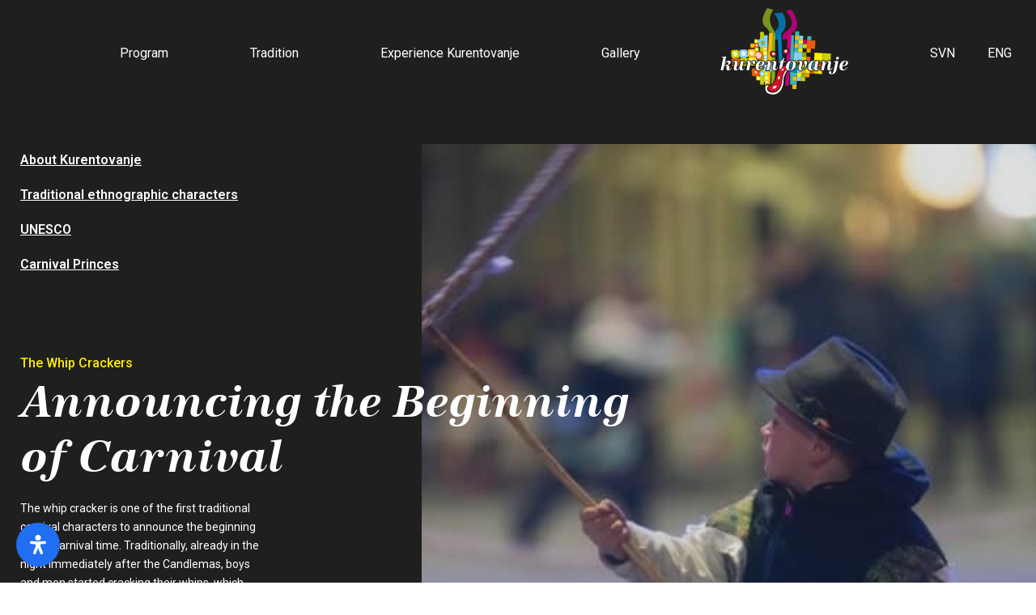

--- FILE ---
content_type: text/html; charset=UTF-8
request_url: https://kurentovanje.net/eng/etnografski-liki/pokaci/
body_size: 44358
content:
<!doctype html>
<html lang="en-US">
<head>
	<meta charset="UTF-8">
	<meta name="viewport" content="width=device-width, initial-scale=1">
	<link rel="profile" href="https://gmpg.org/xfn/11">
	<meta name='robots' content='index, follow, max-image-preview:large, max-snippet:-1, max-video-preview:-1' />

	<!-- This site is optimized with the Yoast SEO plugin v21.7 - https://yoast.com/wordpress/plugins/seo/ -->
	<title>Pokači - Kurentovanje</title>
	<link rel="canonical" href="https://kurentovanje.net/eng/etnografski-liki/pokaci/" />
	<meta property="og:locale" content="en_US" />
	<meta property="og:type" content="article" />
	<meta property="og:title" content="Pokači - Kurentovanje" />
	<meta property="og:description" content="Pokači Oznanjalci začetka pustnega časa Pustni pokač je tradicionalni pustni lik, ki med prvimi pustnimi liki oznanja začetek pustnega časa. Po tradiciji, že v noči takoj po svečnici, fantje in možje zavihajo težke biče, ki so jih v predpustnem času skrbno spletli iz konopljinih vrvi in rafije. Z glasnimi poki bičev, ki se razlegajo v [&hellip;]" />
	<meta property="og:url" content="https://kurentovanje.net/eng/etnografski-liki/pokaci/" />
	<meta property="og:site_name" content="Kurentovanje" />
	<meta property="article:modified_time" content="2022-01-19T11:05:27+00:00" />
	<meta property="og:image" content="https://kurentovanje.net/wp-content/uploads/2021/10/kurentovanje_prikazi_pokac3-705x470-1.jpg" />
	<meta property="og:image:width" content="705" />
	<meta property="og:image:height" content="470" />
	<meta property="og:image:type" content="image/jpeg" />
	<meta name="twitter:card" content="summary_large_image" />
	<meta name="twitter:label1" content="Est. reading time" />
	<meta name="twitter:data1" content="3 minutes" />
	<script type="application/ld+json" class="yoast-schema-graph">{"@context":"https://schema.org","@graph":[{"@type":"WebPage","@id":"https://kurentovanje.net/etnografski-liki/pokaci/","url":"https://kurentovanje.net/etnografski-liki/pokaci/","name":"Pokači - Kurentovanje","isPartOf":{"@id":"https://kurentovanje.net/#website"},"primaryImageOfPage":{"@id":"https://kurentovanje.net/etnografski-liki/pokaci/#primaryimage"},"image":{"@id":"https://kurentovanje.net/etnografski-liki/pokaci/#primaryimage"},"thumbnailUrl":"https://kurentovanje.net/wp-content/uploads/2021/10/kurentovanje_prikazi_pokac3-705x470-1.jpg","datePublished":"2021-12-17T11:22:02+00:00","dateModified":"2022-01-19T11:05:27+00:00","breadcrumb":{"@id":"https://kurentovanje.net/etnografski-liki/pokaci/#breadcrumb"},"inLanguage":"en-US","potentialAction":[{"@type":"ReadAction","target":["https://kurentovanje.net/etnografski-liki/pokaci/"]}]},{"@type":"ImageObject","inLanguage":"en-US","@id":"https://kurentovanje.net/etnografski-liki/pokaci/#primaryimage","url":"https://kurentovanje.net/wp-content/uploads/2021/10/kurentovanje_prikazi_pokac3-705x470-1.jpg","contentUrl":"https://kurentovanje.net/wp-content/uploads/2021/10/kurentovanje_prikazi_pokac3-705x470-1.jpg","width":705,"height":470},{"@type":"BreadcrumbList","@id":"https://kurentovanje.net/etnografski-liki/pokaci/#breadcrumb","itemListElement":[{"@type":"ListItem","position":1,"name":"Home","item":"https://kurentovanje.net/"},{"@type":"ListItem","position":2,"name":"Etnografski liki","item":"https://kurentovanje.net/etnografski-liki/"},{"@type":"ListItem","position":3,"name":"Pokači"}]},{"@type":"WebSite","@id":"https://kurentovanje.net/#website","url":"https://kurentovanje.net/","name":"Kurentovanje","description":"","publisher":{"@id":"https://kurentovanje.net/#organization"},"potentialAction":[{"@type":"SearchAction","target":{"@type":"EntryPoint","urlTemplate":"https://kurentovanje.net/?s={search_term_string}"},"query-input":"required name=search_term_string"}],"inLanguage":"en-US"},{"@type":"Organization","@id":"https://kurentovanje.net/#organization","name":"Zavod za turizem Ptuj","url":"https://kurentovanje.net/","logo":{"@type":"ImageObject","inLanguage":"en-US","@id":"https://kurentovanje.net/#/schema/logo/image/","url":"https://kurentovanje.net/wp-content/uploads/2022/01/Group-104.svg","contentUrl":"https://kurentovanje.net/wp-content/uploads/2022/01/Group-104.svg","width":173.246000000000009322320693172514438629150390625,"height":122.030000000000001136868377216160297393798828125,"caption":"Zavod za turizem Ptuj"},"image":{"@id":"https://kurentovanje.net/#/schema/logo/image/"}}]}</script>
	<!-- / Yoast SEO plugin. -->


<link rel='dns-prefetch' href='//www.googletagmanager.com' />
<link rel='dns-prefetch' href='//use.fontawesome.com' />
<link rel="alternate" type="application/rss+xml" title="Kurentovanje &raquo; Feed" href="https://kurentovanje.net/eng/feed/" />
<link rel="alternate" type="application/rss+xml" title="Kurentovanje &raquo; Comments Feed" href="https://kurentovanje.net/eng/comments/feed/" />
<link rel="alternate" title="oEmbed (JSON)" type="application/json+oembed" href="https://kurentovanje.net/eng/wp-json/oembed/1.0/embed?url=https%3A%2F%2Fkurentovanje.net%2Feng%2Fetnografski-liki%2Fpokaci%2F" />
<link rel="alternate" title="oEmbed (XML)" type="text/xml+oembed" href="https://kurentovanje.net/eng/wp-json/oembed/1.0/embed?url=https%3A%2F%2Fkurentovanje.net%2Feng%2Fetnografski-liki%2Fpokaci%2F&#038;format=xml" />
<style id='wp-img-auto-sizes-contain-inline-css'>
img:is([sizes=auto i],[sizes^="auto," i]){contain-intrinsic-size:3000px 1500px}
/*# sourceURL=wp-img-auto-sizes-contain-inline-css */
</style>
<style id='wp-emoji-styles-inline-css'>

	img.wp-smiley, img.emoji {
		display: inline !important;
		border: none !important;
		box-shadow: none !important;
		height: 1em !important;
		width: 1em !important;
		margin: 0 0.07em !important;
		vertical-align: -0.1em !important;
		background: none !important;
		padding: 0 !important;
	}
/*# sourceURL=wp-emoji-styles-inline-css */
</style>
<style id='classic-theme-styles-inline-css'>
/*! This file is auto-generated */
.wp-block-button__link{color:#fff;background-color:#32373c;border-radius:9999px;box-shadow:none;text-decoration:none;padding:calc(.667em + 2px) calc(1.333em + 2px);font-size:1.125em}.wp-block-file__button{background:#32373c;color:#fff;text-decoration:none}
/*# sourceURL=/wp-includes/css/classic-themes.min.css */
</style>
<link rel='stylesheet' id='jet-engine-frontend-css' href='https://kurentovanje.net/wp-content/plugins/jet-engine/assets/css/frontend.css?ver=3.5.1' media='all' />
<link rel='stylesheet' id='trp-language-switcher-style-css' href='https://kurentovanje.net/wp-content/plugins/translatepress-multilingual/assets/css/trp-language-switcher.css?ver=2.9.3' media='all' />
<link rel='stylesheet' id='mdp-readabler-css' href='https://kurentovanje.net/wp-content/plugins/readabler/css/readabler.min.css?ver=1.7.4' media='all' />
<style id='mdp-readabler-inline-css'>

		:root{
		
			--readabler-reading-mask: rgba(0, 0, 0, 0.7)
		
		}
		.mdp-readabler-tts {
		
			--readabler-tts-bg: transparent;
			--readabler-tts-color: transparent;
			
		}
        
        #mdp-readabler-popup-box{
        
            --readabler-overlay: rgba(2, 83, 238, 1);
            
            --readabler-bg: rgba(255, 255, 255, 1);
            --readabler-bg-dark: rgba(22, 25, 27, 1);
            --readabler-text: rgba(51, 51, 51, 1);
            --readabler-text-dark: rgba(222, 239, 253, 1);
            --readabler-color: rgba(33, 111, 243, 1);
            --readabler-color-dark: rgba(33, 111, 243, 1);
            --readabler-color-transparent: rgba(33,111,243,0.2);
            --readabler-color-transparent-dark: rgba(33,111,243,0.2);
            --readabler-border-radius: 20px;
            --readabler-animate: 600ms;          
            
        }
        
        .mdp-readabler-trigger-button-box{
        
            --readabler-btn-margin: 20px;
            --readabler-btn-padding: 15px;
            --readabler-btn-radius: 50px;
            --readabler-btn-color: rgba(255, 255, 255, 1);
            --readabler-btn-color-hover: rgba(33, 111, 243, 1);
            --readabler-btn-bg: rgba(33, 111, 243, 1);
            --readabler-btn-bg-hover: rgba(255, 255, 255, 1);
            --readabler-btn-size: 24px;
            --readabler-btn-delay: 0s;
        
        }

		#mdp-readabler-voice-navigation{
			--readabler-bg: rgba(255, 255, 255, 1);
            --readabler-bg-dark: rgba(22, 25, 27, 1);
            --readabler-text: rgba(51, 51, 51, 1);
            --readabler-text-dark: rgba(222, 239, 253, 1);
            --readabler-color: rgba(33, 111, 243, 1);
            --readabler-color-dark: rgba(33, 111, 243, 1);
            --readabler-color-transparent: rgba(33,111,243,0.2);
            --readabler-color-transparent-dark: rgba(33,111,243,0.2);
            --readabler-border-radius: 20px;
            --readabler-animate: 600ms;
		}
		
	        #mdp-readabler-keyboard-box {
	        
	        	--readabler-keyboard-light-bg: #ececec;
	        	--readabler-keyboard-light-key-bg: #ffffff;
	        	--readabler-keyboard-light-key: #111111;	        	
	        	--readabler-keyboard-dark-bg: #000000CC;
	        	--readabler-keyboard-dark-key-bg: rgba( 0, 0, 0, .5 );
	        	--readabler-keyboard-dark-key: #ffffff;
	        
	        }	        
	        
/*# sourceURL=mdp-readabler-inline-css */
</style>
<link rel='stylesheet' id='hello-elementor-css' href='https://kurentovanje.net/wp-content/themes/hello-elementor/style.min.css?ver=3.0.0' media='all' />
<link rel='stylesheet' id='hello-elementor-theme-style-css' href='https://kurentovanje.net/wp-content/themes/hello-elementor/theme.min.css?ver=3.0.0' media='all' />
<link rel='stylesheet' id='hello-elementor-header-footer-css' href='https://kurentovanje.net/wp-content/themes/hello-elementor/header-footer.min.css?ver=3.0.0' media='all' />
<link rel='stylesheet' id='jet-elements-css' href='https://kurentovanje.net/wp-content/plugins/jet-elements/assets/css/jet-elements.css?ver=2.6.19' media='all' />
<link rel='stylesheet' id='jet-elements-skin-css' href='https://kurentovanje.net/wp-content/plugins/jet-elements/assets/css/jet-elements-skin.css?ver=2.6.19' media='all' />
<link rel='stylesheet' id='elementor-icons-css' href='https://kurentovanje.net/wp-content/plugins/elementor/assets/lib/eicons/css/elementor-icons.min.css?ver=5.30.0' media='all' />
<link rel='stylesheet' id='elementor-frontend-css' href='https://kurentovanje.net/wp-content/plugins/elementor/assets/css/frontend.min.css?ver=3.22.3' media='all' />
<style id='elementor-frontend-inline-css'>
.elementor-kit-5{--e-global-color-primary:#6EC1E4;--e-global-color-secondary:#54595F;--e-global-color-text:#7A7A7A;--e-global-color-accent:#61CE70;--e-global-typography-primary-font-family:"URWAntiquaBold";--e-global-typography-primary-font-weight:600;--e-global-typography-secondary-font-family:"Roboto Slab";--e-global-typography-secondary-font-weight:400;--e-global-typography-text-font-family:"Roboto";--e-global-typography-text-font-weight:400;--e-global-typography-accent-font-family:"Roboto";--e-global-typography-accent-font-weight:500;color:#000000;font-family:"Roboto", Sans-serif;}.elementor-kit-5 a{color:#000000;}.elementor-kit-5 h1{font-family:"URWAntiquaBold", Sans-serif;}.elementor-section.elementor-section-boxed > .elementor-container{max-width:1140px;}.e-con{--container-max-width:1140px;}.elementor-widget:not(:last-child){margin-block-end:20px;}.elementor-element{--widgets-spacing:20px 20px;}{}h1.entry-title{display:var(--page-title-display);}.elementor-kit-5 e-page-transition{background-color:#FFBC7D;}@media(max-width:1024px){.elementor-section.elementor-section-boxed > .elementor-container{max-width:1024px;}.e-con{--container-max-width:1024px;}}@media(max-width:767px){.elementor-section.elementor-section-boxed > .elementor-container{max-width:767px;}.e-con{--container-max-width:767px;}}/* Start Custom Fonts CSS */@font-face {
	font-family: 'URWAntiquaBold';
	font-style: normal;
	font-weight: normal;
	font-display: auto;
	src: url('https://kurentovanje.net/wp-content/uploads/2021/10/URWAntiquaTBoldItalic.woff') format('woff');
}
/* End Custom Fonts CSS */
.elementor-widget-heading .elementor-heading-title{color:var( --e-global-color-primary );font-family:var( --e-global-typography-primary-font-family ), Sans-serif;font-weight:var( --e-global-typography-primary-font-weight );}.elementor-widget-image .widget-image-caption{color:var( --e-global-color-text );font-family:var( --e-global-typography-text-font-family ), Sans-serif;font-weight:var( --e-global-typography-text-font-weight );}.elementor-widget-text-editor{color:var( --e-global-color-text );font-family:var( --e-global-typography-text-font-family ), Sans-serif;font-weight:var( --e-global-typography-text-font-weight );}.elementor-widget-text-editor.elementor-drop-cap-view-stacked .elementor-drop-cap{background-color:var( --e-global-color-primary );}.elementor-widget-text-editor.elementor-drop-cap-view-framed .elementor-drop-cap, .elementor-widget-text-editor.elementor-drop-cap-view-default .elementor-drop-cap{color:var( --e-global-color-primary );border-color:var( --e-global-color-primary );}.elementor-widget-button .elementor-button{font-family:var( --e-global-typography-accent-font-family ), Sans-serif;font-weight:var( --e-global-typography-accent-font-weight );background-color:var( --e-global-color-accent );}.elementor-widget-divider{--divider-color:var( --e-global-color-secondary );}.elementor-widget-divider .elementor-divider__text{color:var( --e-global-color-secondary );font-family:var( --e-global-typography-secondary-font-family ), Sans-serif;font-weight:var( --e-global-typography-secondary-font-weight );}.elementor-widget-divider.elementor-view-stacked .elementor-icon{background-color:var( --e-global-color-secondary );}.elementor-widget-divider.elementor-view-framed .elementor-icon, .elementor-widget-divider.elementor-view-default .elementor-icon{color:var( --e-global-color-secondary );border-color:var( --e-global-color-secondary );}.elementor-widget-divider.elementor-view-framed .elementor-icon, .elementor-widget-divider.elementor-view-default .elementor-icon svg{fill:var( --e-global-color-secondary );}.elementor-widget-image-box .elementor-image-box-title{color:var( --e-global-color-primary );font-family:var( --e-global-typography-primary-font-family ), Sans-serif;font-weight:var( --e-global-typography-primary-font-weight );}.elementor-widget-image-box .elementor-image-box-description{color:var( --e-global-color-text );font-family:var( --e-global-typography-text-font-family ), Sans-serif;font-weight:var( --e-global-typography-text-font-weight );}.elementor-widget-icon.elementor-view-stacked .elementor-icon{background-color:var( --e-global-color-primary );}.elementor-widget-icon.elementor-view-framed .elementor-icon, .elementor-widget-icon.elementor-view-default .elementor-icon{color:var( --e-global-color-primary );border-color:var( --e-global-color-primary );}.elementor-widget-icon.elementor-view-framed .elementor-icon, .elementor-widget-icon.elementor-view-default .elementor-icon svg{fill:var( --e-global-color-primary );}.elementor-widget-icon-box.elementor-view-stacked .elementor-icon{background-color:var( --e-global-color-primary );}.elementor-widget-icon-box.elementor-view-framed .elementor-icon, .elementor-widget-icon-box.elementor-view-default .elementor-icon{fill:var( --e-global-color-primary );color:var( --e-global-color-primary );border-color:var( --e-global-color-primary );}.elementor-widget-icon-box .elementor-icon-box-title{color:var( --e-global-color-primary );}.elementor-widget-icon-box .elementor-icon-box-title, .elementor-widget-icon-box .elementor-icon-box-title a{font-family:var( --e-global-typography-primary-font-family ), Sans-serif;font-weight:var( --e-global-typography-primary-font-weight );}.elementor-widget-icon-box .elementor-icon-box-description{color:var( --e-global-color-text );font-family:var( --e-global-typography-text-font-family ), Sans-serif;font-weight:var( --e-global-typography-text-font-weight );}.elementor-widget-star-rating .elementor-star-rating__title{color:var( --e-global-color-text );font-family:var( --e-global-typography-text-font-family ), Sans-serif;font-weight:var( --e-global-typography-text-font-weight );}.elementor-widget-image-gallery .gallery-item .gallery-caption{font-family:var( --e-global-typography-accent-font-family ), Sans-serif;font-weight:var( --e-global-typography-accent-font-weight );}.elementor-widget-icon-list .elementor-icon-list-item:not(:last-child):after{border-color:var( --e-global-color-text );}.elementor-widget-icon-list .elementor-icon-list-icon i{color:var( --e-global-color-primary );}.elementor-widget-icon-list .elementor-icon-list-icon svg{fill:var( --e-global-color-primary );}.elementor-widget-icon-list .elementor-icon-list-item > .elementor-icon-list-text, .elementor-widget-icon-list .elementor-icon-list-item > a{font-family:var( --e-global-typography-text-font-family ), Sans-serif;font-weight:var( --e-global-typography-text-font-weight );}.elementor-widget-icon-list .elementor-icon-list-text{color:var( --e-global-color-secondary );}.elementor-widget-counter .elementor-counter-number-wrapper{color:var( --e-global-color-primary );font-family:var( --e-global-typography-primary-font-family ), Sans-serif;font-weight:var( --e-global-typography-primary-font-weight );}.elementor-widget-counter .elementor-counter-title{color:var( --e-global-color-secondary );font-family:var( --e-global-typography-secondary-font-family ), Sans-serif;font-weight:var( --e-global-typography-secondary-font-weight );}.elementor-widget-progress .elementor-progress-wrapper .elementor-progress-bar{background-color:var( --e-global-color-primary );}.elementor-widget-progress .elementor-title{color:var( --e-global-color-primary );font-family:var( --e-global-typography-text-font-family ), Sans-serif;font-weight:var( --e-global-typography-text-font-weight );}.elementor-widget-testimonial .elementor-testimonial-content{color:var( --e-global-color-text );font-family:var( --e-global-typography-text-font-family ), Sans-serif;font-weight:var( --e-global-typography-text-font-weight );}.elementor-widget-testimonial .elementor-testimonial-name{color:var( --e-global-color-primary );font-family:var( --e-global-typography-primary-font-family ), Sans-serif;font-weight:var( --e-global-typography-primary-font-weight );}.elementor-widget-testimonial .elementor-testimonial-job{color:var( --e-global-color-secondary );font-family:var( --e-global-typography-secondary-font-family ), Sans-serif;font-weight:var( --e-global-typography-secondary-font-weight );}.elementor-widget-tabs .elementor-tab-title, .elementor-widget-tabs .elementor-tab-title a{color:var( --e-global-color-primary );}.elementor-widget-tabs .elementor-tab-title.elementor-active,
					 .elementor-widget-tabs .elementor-tab-title.elementor-active a{color:var( --e-global-color-accent );}.elementor-widget-tabs .elementor-tab-title{font-family:var( --e-global-typography-primary-font-family ), Sans-serif;font-weight:var( --e-global-typography-primary-font-weight );}.elementor-widget-tabs .elementor-tab-content{color:var( --e-global-color-text );font-family:var( --e-global-typography-text-font-family ), Sans-serif;font-weight:var( --e-global-typography-text-font-weight );}.elementor-widget-accordion .elementor-accordion-icon, .elementor-widget-accordion .elementor-accordion-title{color:var( --e-global-color-primary );}.elementor-widget-accordion .elementor-accordion-icon svg{fill:var( --e-global-color-primary );}.elementor-widget-accordion .elementor-active .elementor-accordion-icon, .elementor-widget-accordion .elementor-active .elementor-accordion-title{color:var( --e-global-color-accent );}.elementor-widget-accordion .elementor-active .elementor-accordion-icon svg{fill:var( --e-global-color-accent );}.elementor-widget-accordion .elementor-accordion-title{font-family:var( --e-global-typography-primary-font-family ), Sans-serif;font-weight:var( --e-global-typography-primary-font-weight );}.elementor-widget-accordion .elementor-tab-content{color:var( --e-global-color-text );font-family:var( --e-global-typography-text-font-family ), Sans-serif;font-weight:var( --e-global-typography-text-font-weight );}.elementor-widget-toggle .elementor-toggle-title, .elementor-widget-toggle .elementor-toggle-icon{color:var( --e-global-color-primary );}.elementor-widget-toggle .elementor-toggle-icon svg{fill:var( --e-global-color-primary );}.elementor-widget-toggle .elementor-tab-title.elementor-active a, .elementor-widget-toggle .elementor-tab-title.elementor-active .elementor-toggle-icon{color:var( --e-global-color-accent );}.elementor-widget-toggle .elementor-toggle-title{font-family:var( --e-global-typography-primary-font-family ), Sans-serif;font-weight:var( --e-global-typography-primary-font-weight );}.elementor-widget-toggle .elementor-tab-content{color:var( --e-global-color-text );font-family:var( --e-global-typography-text-font-family ), Sans-serif;font-weight:var( --e-global-typography-text-font-weight );}.elementor-widget-alert .elementor-alert-title{font-family:var( --e-global-typography-primary-font-family ), Sans-serif;font-weight:var( --e-global-typography-primary-font-weight );}.elementor-widget-alert .elementor-alert-description{font-family:var( --e-global-typography-text-font-family ), Sans-serif;font-weight:var( --e-global-typography-text-font-weight );}.elementor-widget-jet-blog-posts-navigation .nav-links .nav-previous a{background-color:var( --e-global-color-accent );}.elementor-widget-jet-blog-posts-navigation .nav-links .nav-next a{background-color:var( --e-global-color-accent );}.elementor-widget-jet-blog-posts-navigation .nav-links .nav-previous a, .elementor-widget-jet-blog-posts-navigation .nav-links .nav-next a{font-family:var( --e-global-typography-text-font-family ), Sans-serif;font-weight:var( --e-global-typography-text-font-weight );}.elementor-widget-jet-blog-posts-pagination .navigation.pagination .nav-links a.page-numbers{background-color:var( --e-global-color-accent );}.elementor-widget-jet-blog-posts-pagination .navigation.pagination .nav-links span.page-numbers.current{background-color:var( --e-global-color-text );}.elementor-widget-jet-blog-posts-pagination .navigation.pagination .nav-links .page-numbers{font-family:var( --e-global-typography-text-font-family ), Sans-serif;font-weight:var( --e-global-typography-text-font-weight );}.elementor-widget-jet-blog-smart-listing  .jet-smart-listing__title{font-family:var( --e-global-typography-text-font-family ), Sans-serif;font-weight:var( --e-global-typography-text-font-weight );}.elementor-widget-jet-blog-smart-listing  .jet-smart-listing__filter > .jet-smart-listing__filter-item > a{font-family:var( --e-global-typography-text-font-family ), Sans-serif;font-weight:var( --e-global-typography-text-font-weight );}.elementor-widget-jet-blog-smart-listing  .jet-smart-listing__filter-hidden-items a{font-family:var( --e-global-typography-text-font-family ), Sans-serif;font-weight:var( --e-global-typography-text-font-weight );}.elementor-widget-jet-blog-smart-listing  .jet-smart-listing__featured .post-title-featured, .elementor-widget-jet-blog-smart-listing  .jet-smart-listing__featured .post-title-featured a, .elementor-widget-jet-blog-smart-listing .jet-smart-listing__featured .jet-smart-listing__featured-box-link{font-family:var( --e-global-typography-primary-font-family ), Sans-serif;font-weight:var( --e-global-typography-primary-font-weight );}.elementor-widget-jet-blog-smart-listing  .jet-smart-listing__featured .post-excerpt-featured, .elementor-widget-jet-blog-smart-listing .jet-smart-listing__featured a .post-excerpt-featured{font-family:var( --e-global-typography-text-font-family ), Sans-serif;font-weight:var( --e-global-typography-text-font-weight );}.elementor-widget-jet-blog-smart-listing .jet-smart-listing__featured .jet-smart-listing__meta{color:var( --e-global-color-text );font-family:var( --e-global-typography-text-font-family ), Sans-serif;font-weight:var( --e-global-typography-text-font-weight );}.elementor-widget-jet-blog-smart-listing .jet-smart-listing__featured .jet-smart-listing__more{background-color:var( --e-global-color-primary );}.elementor-widget-jet-blog-smart-listing  .jet-smart-listing__featured .jet-smart-listing__more{font-family:var( --e-global-typography-text-font-family ), Sans-serif;font-weight:var( --e-global-typography-text-font-weight );}.elementor-widget-jet-blog-smart-listing .jet-smart-listing__featured .jet-smart-listing__more:hover{background-color:var( --e-global-color-primary );}.elementor-widget-jet-blog-smart-listing .jet-smart-listing__featured .jet-smart-listing__terms-link{background-color:var( --e-global-color-primary );}.elementor-widget-jet-blog-smart-listing  .jet-smart-listing__featured .jet-smart-listing__terms-link{font-family:var( --e-global-typography-text-font-family ), Sans-serif;font-weight:var( --e-global-typography-text-font-weight );}.elementor-widget-jet-blog-smart-listing .jet-smart-listing__featured .jet-smart-listing__terms-link:hover{background-color:var( --e-global-color-primary );}.elementor-widget-jet-blog-smart-listing  .jet-smart-listing__post .post-title-simple a{font-family:var( --e-global-typography-primary-font-family ), Sans-serif;font-weight:var( --e-global-typography-primary-font-weight );}.elementor-widget-jet-blog-smart-listing  .jet-smart-listing__post .post-excerpt-simple{font-family:var( --e-global-typography-text-font-family ), Sans-serif;font-weight:var( --e-global-typography-text-font-weight );}.elementor-widget-jet-blog-smart-listing .jet-smart-listing__post .jet-smart-listing__meta{color:var( --e-global-color-text );}.elementor-widget-jet-blog-smart-listing .jet-smart-listing__post .jet-smart-listing__meta a{font-family:var( --e-global-typography-text-font-family ), Sans-serif;font-weight:var( --e-global-typography-text-font-weight );}.elementor-widget-jet-blog-smart-listing .jet-smart-listing__post .jet-smart-listing__more{background-color:var( --e-global-color-primary );}.elementor-widget-jet-blog-smart-listing  .jet-smart-listing__post .jet-smart-listing__more{font-family:var( --e-global-typography-text-font-family ), Sans-serif;font-weight:var( --e-global-typography-text-font-weight );}.elementor-widget-jet-blog-smart-listing .jet-smart-listing__post .jet-smart-listing__more:hover{background-color:var( --e-global-color-primary );}.elementor-widget-jet-blog-smart-listing .jet-smart-listing__post .jet-smart-listing__terms-link{background-color:var( --e-global-color-primary );}.elementor-widget-jet-blog-smart-listing  .jet-smart-listing__post .jet-smart-listing__terms-link{font-family:var( --e-global-typography-text-font-family ), Sans-serif;font-weight:var( --e-global-typography-text-font-weight );}.elementor-widget-jet-blog-smart-listing .jet-smart-listing__post .jet-smart-listing__terms-link:hover{background-color:var( --e-global-color-primary );}.elementor-widget-jet-blog-smart-listing .jet-smart-listing__arrow{background-color:var( --e-global-color-primary );}.elementor-widget-jet-blog-smart-listing .jet-smart-listing__arrow:hover{background-color:var( --e-global-color-primary );}.elementor-widget-jet-blog-smart-listing .jet-title-fields__item-label{font-family:var( --e-global-typography-primary-font-family ), Sans-serif;font-weight:var( --e-global-typography-primary-font-weight );}.elementor-widget-jet-blog-smart-listing .jet-content-fields__item-label{font-family:var( --e-global-typography-primary-font-family ), Sans-serif;font-weight:var( --e-global-typography-primary-font-weight );}.elementor-widget-jet-blog-smart-tiles  .jet-smart-tiles__box-title{font-family:var( --e-global-typography-primary-font-family ), Sans-serif;font-weight:var( --e-global-typography-primary-font-weight );}.elementor-widget-jet-blog-smart-tiles .layout-2-1-2 > div:nth-child( 3 ) .jet-smart-tiles__box-title, .elementor-widget-jet-blog-smart-tiles .layout-1-1-2-h > div:nth-child( 1 ) .jet-smart-tiles__box-title, .elementor-widget-jet-blog-smart-tiles .layout-1-1-2-v > div:nth-child( 1 ) .jet-smart-tiles__box-title, .elementor-widget-jet-blog-smart-tiles .layout-1-2 > div:nth-child( 1 ) .jet-smart-tiles__box-title, .elementor-widget-jet-blog-smart-tiles .layout-1-2-2 > div:nth-child( 1 ) .jet-smart-tiles__box-title{font-family:var( --e-global-typography-primary-font-family ), Sans-serif;font-weight:var( --e-global-typography-primary-font-weight );}.elementor-widget-jet-blog-smart-tiles  .jet-smart-tiles__box-excerpt{font-family:var( --e-global-typography-text-font-family ), Sans-serif;font-weight:var( --e-global-typography-text-font-weight );}.elementor-widget-jet-blog-smart-tiles .jet-smart-tiles__meta{color:var( --e-global-color-text );font-family:var( --e-global-typography-text-font-family ), Sans-serif;font-weight:var( --e-global-typography-text-font-weight );}.elementor-widget-jet-blog-smart-tiles .jet-smart-tiles__terms-link{background-color:var( --e-global-color-primary );}.elementor-widget-jet-blog-smart-tiles  .jet-smart-tiles__terms-link{font-family:var( --e-global-typography-text-font-family ), Sans-serif;font-weight:var( --e-global-typography-text-font-weight );}.elementor-widget-jet-blog-smart-tiles .jet-smart-tiles__terms-link:hover{background-color:var( --e-global-color-primary );}.elementor-widget-jet-blog-smart-tiles .jet-blog-arrow{background-color:var( --e-global-color-primary );}.elementor-widget-jet-blog-smart-tiles .jet-blog-arrow:hover{background-color:var( --e-global-color-primary );}.elementor-widget-jet-blog-smart-tiles .jet-title-fields__item-label{font-family:var( --e-global-typography-primary-font-family ), Sans-serif;font-weight:var( --e-global-typography-primary-font-weight );}.elementor-widget-jet-blog-smart-tiles .jet-content-fields__item-label{font-family:var( --e-global-typography-primary-font-family ), Sans-serif;font-weight:var( --e-global-typography-primary-font-weight );}.elementor-widget-jet-blog-text-ticker  .jet-text-ticker__title{font-family:var( --e-global-typography-primary-font-family ), Sans-serif;font-weight:var( --e-global-typography-primary-font-weight );}.elementor-widget-jet-blog-text-ticker  .jet-text-ticker__date{font-family:var( --e-global-typography-text-font-family ), Sans-serif;font-weight:var( --e-global-typography-text-font-weight );}.elementor-widget-jet-blog-text-ticker  .jet-text-ticker__post-author{font-family:var( --e-global-typography-text-font-family ), Sans-serif;font-weight:var( --e-global-typography-text-font-weight );}.elementor-widget-jet-blog-text-ticker  .jet-text-ticker__post-date{font-family:var( --e-global-typography-text-font-family ), Sans-serif;font-weight:var( --e-global-typography-text-font-weight );}.elementor-widget-jet-blog-text-ticker  .jet-text-ticker__item-typed{font-family:var( --e-global-typography-text-font-family ), Sans-serif;font-weight:var( --e-global-typography-text-font-weight );}.elementor-widget-jet-blog-text-ticker .jet-blog-arrow{background-color:var( --e-global-color-primary );}.elementor-widget-jet-blog-text-ticker .jet-blog-arrow:hover{background-color:var( --e-global-color-primary );}.elementor-widget-jet-blog-video-playlist .jet-blog-playlist__canvas{background-color:var( --e-global-color-secondary );}.elementor-widget-jet-blog-video-playlist .jet-blog-playlist__items{background-color:var( --e-global-color-text );}.elementor-widget-jet-blog-video-playlist .jet-blog-playlist__heading{background-color:var( --e-global-color-secondary );}.elementor-widget-jet-blog-video-playlist  .jet-blog-playlist__heading-title{font-family:var( --e-global-typography-accent-font-family ), Sans-serif;font-weight:var( --e-global-typography-accent-font-weight );}.elementor-widget-jet-blog-video-playlist  .jet-blog-playlist__counter{font-family:var( --e-global-typography-text-font-family ), Sans-serif;font-weight:var( --e-global-typography-text-font-weight );}.elementor-widget-jet-blog-video-playlist  .jet-blog-playlist__item-title{font-family:var( --e-global-typography-text-font-family ), Sans-serif;font-weight:var( --e-global-typography-text-font-weight );}.elementor-widget-jet-blog-video-playlist  .jet-blog-playlist__item-duration{font-family:var( --e-global-typography-text-font-family ), Sans-serif;font-weight:var( --e-global-typography-text-font-weight );}.elementor-widget-jet-blog-video-playlist  .jet-blog-playlist__item-index{font-family:var( --e-global-typography-text-font-family ), Sans-serif;font-weight:var( --e-global-typography-text-font-weight );}.elementor-widget-jet-carousel  .jet-carousel__content .jet-carousel__item-title, .elementor-widget-jet-carousel  .jet-carousel__content .jet-carousel__item-title a, .elementor-widget-jet-carousel .jet-banner__title{font-family:var( --e-global-typography-text-font-family ), Sans-serif;font-weight:var( --e-global-typography-text-font-weight );}.elementor-widget-jet-carousel  .jet-carousel__content .jet-carousel__item-text, .elementor-widget-jet-carousel .jet-banner__text{font-family:var( --e-global-typography-text-font-family ), Sans-serif;font-weight:var( --e-global-typography-text-font-weight );}.elementor-widget-jet-carousel .jet-carousel__content .jet-carousel__item-text{color:var( --e-global-color-text );}.elementor-widget-jet-carousel .jet-banner__text{color:var( --e-global-color-text );}.elementor-widget-jet-carousel  .jet-carousel__content .jet-carousel__item-button{font-family:var( --e-global-typography-accent-font-family ), Sans-serif;font-weight:var( --e-global-typography-accent-font-weight );}.elementor-widget-jet-carousel .jet-carousel .jet-arrow{background-color:var( --e-global-color-primary );}.elementor-widget-jet-carousel .jet-carousel .jet-arrow:hover{background-color:var( --e-global-color-primary );}.elementor-widget-jet-carousel .jet-carousel .jet-slick-dots li span{background-color:var( --e-global-color-text );}.elementor-widget-jet-carousel .jet-carousel .jet-slick-dots li span:hover{background-color:var( --e-global-color-primary );}.elementor-widget-jet-carousel .jet-carousel .jet-slick-dots li.slick-active span{background-color:var( --e-global-color-accent );}.elementor-widget-jet-carousel .jet-carousel__fraction-navigation span{font-family:var( --e-global-typography-text-font-family ), Sans-serif;font-weight:var( --e-global-typography-text-font-weight );}.elementor-widget-jet-map .jet-map-pin__link{font-family:var( --e-global-typography-accent-font-family ), Sans-serif;font-weight:var( --e-global-typography-accent-font-weight );}.elementor-widget-jet-animated-box .jet-animated-box__front{background-color:var( --e-global-color-primary );}.elementor-widget-jet-animated-box .jet-animated-box__back{background-color:var( --e-global-color-secondary );}.elementor-widget-jet-animated-box .jet-animated-box__title--front{font-family:var( --e-global-typography-text-font-family ), Sans-serif;font-weight:var( --e-global-typography-text-font-weight );}.elementor-widget-jet-animated-box .jet-animated-box__title--back{font-family:var( --e-global-typography-text-font-family ), Sans-serif;font-weight:var( --e-global-typography-text-font-weight );}.elementor-widget-jet-animated-box .jet-animated-box__subtitle--front{font-family:var( --e-global-typography-text-font-family ), Sans-serif;font-weight:var( --e-global-typography-text-font-weight );}.elementor-widget-jet-animated-box .jet-animated-box__subtitle--back{font-family:var( --e-global-typography-text-font-family ), Sans-serif;font-weight:var( --e-global-typography-text-font-weight );}.elementor-widget-jet-animated-box .jet-animated-box__description--front{font-family:var( --e-global-typography-text-font-family ), Sans-serif;font-weight:var( --e-global-typography-text-font-weight );}.elementor-widget-jet-animated-box .jet-animated-box__description--back{font-family:var( --e-global-typography-text-font-family ), Sans-serif;font-weight:var( --e-global-typography-text-font-weight );}.elementor-widget-jet-animated-box .jet-animated-box__button{background-color:var( --e-global-color-primary );}.elementor-widget-jet-animated-box  .jet-animated-box__button{font-family:var( --e-global-typography-accent-font-family ), Sans-serif;font-weight:var( --e-global-typography-accent-font-weight );}.elementor-widget-jet-animated-text .jet-animated-text__before-text{color:var( --e-global-color-secondary );font-family:var( --e-global-typography-primary-font-family ), Sans-serif;font-weight:var( --e-global-typography-primary-font-weight );}.elementor-widget-jet-animated-text .jet-animated-text__animated-text{color:var( --e-global-color-primary );font-family:var( --e-global-typography-secondary-font-family ), Sans-serif;font-weight:var( --e-global-typography-secondary-font-weight );}.elementor-widget-jet-animated-text .jet-animated-text__animated-text-item:after{background-color:var( --e-global-color-primary );}.elementor-widget-jet-animated-text .jet-animated-text__after-text{color:var( --e-global-color-text );font-family:var( --e-global-typography-primary-font-family ), Sans-serif;font-weight:var( --e-global-typography-primary-font-weight );}.elementor-widget-jet-banner .jet-banner__title{font-family:var( --e-global-typography-text-font-family ), Sans-serif;font-weight:var( --e-global-typography-text-font-weight );}.elementor-widget-jet-banner .jet-banner__text{font-family:var( --e-global-typography-text-font-family ), Sans-serif;font-weight:var( --e-global-typography-text-font-weight );}.elementor-widget-jet-brands .brands-list .brands-list__item-name{color:var( --e-global-color-primary );font-family:var( --e-global-typography-text-font-family ), Sans-serif;font-weight:var( --e-global-typography-text-font-weight );}.elementor-widget-jet-brands .brands-list .brands-list__item-desc{color:var( --e-global-color-text );font-family:var( --e-global-typography-text-font-family ), Sans-serif;font-weight:var( --e-global-typography-text-font-weight );}.elementor-widget-jet-button .jet-button__plane-normal{background-color:var( --e-global-color-primary );}.elementor-widget-jet-button .jet-button__plane-hover{background-color:var( --e-global-color-secondary );}.elementor-widget-jet-button  .jet-button__state-normal .jet-button__label{font-family:var( --e-global-typography-primary-font-family ), Sans-serif;font-weight:var( --e-global-typography-primary-font-weight );}.elementor-widget-jet-button  .jet-button__state-hover .jet-button__label{font-family:var( --e-global-typography-primary-font-family ), Sans-serif;font-weight:var( --e-global-typography-primary-font-weight );}.elementor-widget-jet-circle-progress .circle-counter .circle-val{color:var( --e-global-color-primary );font-family:var( --e-global-typography-primary-font-family ), Sans-serif;font-weight:var( --e-global-typography-primary-font-weight );}.elementor-widget-jet-circle-progress .circle-counter .circle-counter__title{color:var( --e-global-color-secondary );font-family:var( --e-global-typography-primary-font-family ), Sans-serif;font-weight:var( --e-global-typography-primary-font-weight );}.elementor-widget-jet-circle-progress .circle-counter .circle-counter__subtitle{color:var( --e-global-color-text );font-family:var( --e-global-typography-secondary-font-family ), Sans-serif;font-weight:var( --e-global-typography-secondary-font-weight );}.elementor-widget-jet-countdown-timer .jet-countdown-timer__item{border-color:var( --e-global-color-text );}.elementor-widget-jet-countdown-timer .jet-countdown-timer__item-label{color:var( --e-global-color-text );font-family:var( --e-global-typography-text-font-family ), Sans-serif;font-weight:var( --e-global-typography-text-font-weight );}.elementor-widget-jet-countdown-timer .jet-countdown-timer__item-value{color:var( --e-global-color-primary );}.elementor-widget-jet-countdown-timer .jet-countdown-timer__digit{font-family:var( --e-global-typography-primary-font-family ), Sans-serif;font-weight:var( --e-global-typography-primary-font-weight );}.elementor-widget-jet-download-button  .jet-download__label{font-family:var( --e-global-typography-accent-font-family ), Sans-serif;font-weight:var( --e-global-typography-accent-font-weight );}.elementor-widget-jet-download-button  .jet-download__sub-label{font-family:var( --e-global-typography-accent-font-family ), Sans-serif;font-weight:var( --e-global-typography-accent-font-weight );}.elementor-widget-jet-download-button  .jet-download__file-name{font-family:var( --e-global-typography-accent-font-family ), Sans-serif;font-weight:var( --e-global-typography-accent-font-weight );}.elementor-widget-jet-download-button .jet-download:hover .jet-download__label{font-family:var( --e-global-typography-accent-font-family ), Sans-serif;font-weight:var( --e-global-typography-accent-font-weight );}.elementor-widget-jet-download-button .jet-download:hover .jet-download__sub-label{font-family:var( --e-global-typography-accent-font-family ), Sans-serif;font-weight:var( --e-global-typography-accent-font-weight );}.elementor-widget-jet-dropbar .jet-dropbar__button-text{font-family:var( --e-global-typography-accent-font-family ), Sans-serif;font-weight:var( --e-global-typography-accent-font-weight );}.elementor-widget-jet-dropbar .jet-dropbar__content{font-family:var( --e-global-typography-text-font-family ), Sans-serif;font-weight:var( --e-global-typography-text-font-weight );}.elementor-widget-jet-headline .jet-headline__first .jet-headline__label{color:var( --e-global-color-secondary );font-family:var( --e-global-typography-primary-font-family ), Sans-serif;font-weight:var( --e-global-typography-primary-font-weight );}.elementor-widget-jet-headline .jet-headline__second .jet-headline__label{color:var( --e-global-color-primary );font-family:var( --e-global-typography-secondary-font-family ), Sans-serif;font-weight:var( --e-global-typography-secondary-font-weight );}.elementor-widget-jet-horizontal-timeline .jet-hor-timeline-item__card-btn{font-family:var( --e-global-typography-accent-font-family ), Sans-serif;font-weight:var( --e-global-typography-accent-font-weight );background-color:var( --e-global-color-accent );}.elementor-widget-jet-image-comparison  .jx-left .jx-label{font-family:var( --e-global-typography-primary-font-family ), Sans-serif;font-weight:var( --e-global-typography-primary-font-weight );}.elementor-widget-jet-image-comparison  .jx-right .jx-label{font-family:var( --e-global-typography-primary-font-family ), Sans-serif;font-weight:var( --e-global-typography-primary-font-weight );}.elementor-widget-jet-image-comparison .jx-right .jx-label{background-color:var( --e-global-color-secondary );}.elementor-widget-jet-image-comparison .jx-slider .jx-controller{background-color:var( --e-global-color-primary );}.elementor-widget-jet-image-comparison .jx-slider:hover .jx-controller{background-color:var( --e-global-color-secondary );}.elementor-widget-jet-image-comparison .jet-arrow{background-color:var( --e-global-color-primary );}.elementor-widget-jet-image-comparison .jet-arrow:hover{background-color:var( --e-global-color-accent );}.elementor-widget-jet-image-comparison .jet-slick-dots li span{background-color:var( --e-global-color-text );}.elementor-widget-jet-image-comparison .jet-slick-dots li span:hover{background-color:var( --e-global-color-primary );}.elementor-widget-jet-image-comparison .jet-slick-dots li.slick-active span{background-color:var( --e-global-color-accent );}.elementor-widget-jet-images-layout .jet-images-layout__title{font-family:var( --e-global-typography-text-font-family ), Sans-serif;font-weight:var( --e-global-typography-text-font-weight );}.elementor-widget-jet-images-layout .jet-images-layout__desc{font-family:var( --e-global-typography-text-font-family ), Sans-serif;font-weight:var( --e-global-typography-text-font-weight );}.elementor-widget-jet-instagram-gallery .jet-instagram-gallery__content:before{background-color:var( --e-global-color-secondary );}.elementor-widget-jet-instagram-gallery .jet-instagram-gallery__caption{font-family:var( --e-global-typography-text-font-family ), Sans-serif;font-weight:var( --e-global-typography-text-font-weight );}.elementor-widget-jet-instagram-gallery .jet-instagram-gallery__meta-label{font-family:var( --e-global-typography-primary-font-family ), Sans-serif;font-weight:var( --e-global-typography-primary-font-weight );}.elementor-widget-jet-portfolio  .jet-portfolio__filter-item{font-family:var( --e-global-typography-primary-font-family ), Sans-serif;font-weight:var( --e-global-typography-primary-font-weight );}.elementor-widget-jet-portfolio  .jet-portfolio__filter-item:hover{font-family:var( --e-global-typography-primary-font-family ), Sans-serif;font-weight:var( --e-global-typography-primary-font-weight );}.elementor-widget-jet-portfolio  .jet-portfolio__filter-item.active{font-family:var( --e-global-typography-primary-font-family ), Sans-serif;font-weight:var( --e-global-typography-primary-font-weight );}.elementor-widget-jet-portfolio .jet-portfolio__title{font-family:var( --e-global-typography-text-font-family ), Sans-serif;font-weight:var( --e-global-typography-text-font-weight );}.elementor-widget-jet-portfolio .jet-portfolio__category{font-family:var( --e-global-typography-text-font-family ), Sans-serif;font-weight:var( --e-global-typography-text-font-weight );}.elementor-widget-jet-portfolio .jet-portfolio__desc{font-family:var( --e-global-typography-text-font-family ), Sans-serif;font-weight:var( --e-global-typography-text-font-weight );}.elementor-widget-jet-portfolio .jet-portfolio__button{background-color:var( --e-global-color-primary );}.elementor-widget-jet-portfolio  .jet-portfolio__button{font-family:var( --e-global-typography-accent-font-family ), Sans-serif;font-weight:var( --e-global-typography-accent-font-weight );}.elementor-widget-jet-portfolio .jet-portfolio__view-more-button{background-color:var( --e-global-color-primary );}.elementor-widget-jet-portfolio  .jet-portfolio__view-more-button{font-family:var( --e-global-typography-accent-font-family ), Sans-serif;font-weight:var( --e-global-typography-accent-font-weight );}.elementor-widget-jet-posts .jet-posts .entry-title a{color:var( --e-global-color-secondary );}.elementor-widget-jet-posts .jet-posts .entry-title a:hover{color:var( --e-global-color-secondary );}.elementor-widget-jet-posts .jet-posts .entry-title, .elementor-widget-jet-posts .jet-posts .entry-title a{font-family:var( --e-global-typography-text-font-family ), Sans-serif;font-weight:var( --e-global-typography-text-font-weight );}.elementor-widget-jet-posts .jet-posts .post-meta{color:var( --e-global-color-text );font-family:var( --e-global-typography-text-font-family ), Sans-serif;font-weight:var( --e-global-typography-text-font-weight );}.elementor-widget-jet-posts .jet-posts .entry-excerpt{font-family:var( --e-global-typography-text-font-family ), Sans-serif;font-weight:var( --e-global-typography-text-font-weight );}.elementor-widget-jet-posts .jet-posts .jet-more{background-color:var( --e-global-color-primary );}.elementor-widget-jet-posts  .jet-posts .jet-more{font-family:var( --e-global-typography-text-font-family ), Sans-serif;font-weight:var( --e-global-typography-text-font-weight );}.elementor-widget-jet-posts .jet-posts .jet-more:hover{background-color:var( --e-global-color-primary );}.elementor-widget-jet-posts  .jet-posts .jet-posts__terms-link{font-family:var( --e-global-typography-accent-font-family ), Sans-serif;font-weight:var( --e-global-typography-accent-font-weight );}.elementor-widget-jet-posts .jet-posts .jet-posts__terms-link{background-color:var( --e-global-color-primary );}.elementor-widget-jet-posts .jet-posts .jet-posts__terms-link:hover{background-color:var( --e-global-color-primary );}.elementor-widget-jet-posts .jet-posts .jet-arrow{background-color:var( --e-global-color-primary );}.elementor-widget-jet-posts .jet-posts .jet-arrow:hover{background-color:var( --e-global-color-primary );}.elementor-widget-jet-posts .jet-carousel .jet-slick-dots li span{background-color:var( --e-global-color-text );}.elementor-widget-jet-posts .jet-carousel .jet-slick-dots li span:hover{background-color:var( --e-global-color-primary );}.elementor-widget-jet-posts .jet-carousel .jet-slick-dots li.slick-active span{background-color:var( --e-global-color-accent );}.elementor-widget-jet-posts .jet-title-fields__item-label{font-family:var( --e-global-typography-primary-font-family ), Sans-serif;font-weight:var( --e-global-typography-primary-font-weight );}.elementor-widget-jet-posts .jet-content-fields__item-label{font-family:var( --e-global-typography-primary-font-family ), Sans-serif;font-weight:var( --e-global-typography-primary-font-weight );}.elementor-widget-jet-price-list .jet-price-list .price-list__item-title{font-family:var( --e-global-typography-primary-font-family ), Sans-serif;font-weight:var( --e-global-typography-primary-font-weight );}.elementor-widget-jet-price-list .jet-price-list .price-list__item-price{font-family:var( --e-global-typography-text-font-family ), Sans-serif;font-weight:var( --e-global-typography-text-font-weight );}.elementor-widget-jet-price-list .jet-price-list .price-list__item-desc{font-family:var( --e-global-typography-text-font-family ), Sans-serif;font-weight:var( --e-global-typography-text-font-weight );}.elementor-widget-jet-pricing-table .pricing-table{border-color:var( --e-global-color-text );}.elementor-widget-jet-pricing-table .pricing-table__title{color:var( --e-global-color-secondary );font-family:var( --e-global-typography-text-font-family ), Sans-serif;font-weight:var( --e-global-typography-text-font-weight );}.elementor-widget-jet-pricing-table .pricing-table__subtitle{color:var( --e-global-color-secondary );}.elementor-widget-jet-pricing-table  .pricing-table__subtitle{font-family:var( --e-global-typography-text-font-family ), Sans-serif;font-weight:var( --e-global-typography-text-font-weight );}.elementor-widget-jet-pricing-table .pricing-table__price-prefix{color:var( --e-global-color-primary );}.elementor-widget-jet-pricing-table  .pricing-table__price-prefix{font-family:var( --e-global-typography-primary-font-family ), Sans-serif;font-weight:var( --e-global-typography-primary-font-weight );}.elementor-widget-jet-pricing-table .pricing-table__price-val{color:var( --e-global-color-primary );}.elementor-widget-jet-pricing-table  .pricing-table__price-val{font-family:var( --e-global-typography-primary-font-family ), Sans-serif;font-weight:var( --e-global-typography-primary-font-weight );}.elementor-widget-jet-pricing-table .pricing-table__price-suffix{color:var( --e-global-color-primary );}.elementor-widget-jet-pricing-table  .pricing-table__price-suffix{font-family:var( --e-global-typography-text-font-family ), Sans-serif;font-weight:var( --e-global-typography-text-font-weight );}.elementor-widget-jet-pricing-table  .pricing-table__price-desc{font-family:var( --e-global-typography-text-font-family ), Sans-serif;font-weight:var( --e-global-typography-text-font-weight );}.elementor-widget-jet-pricing-table  .pricing-feature{font-family:var( --e-global-typography-text-font-family ), Sans-serif;font-weight:var( --e-global-typography-text-font-weight );}.elementor-widget-jet-pricing-table .pricing-feature.item-included{color:var( --e-global-color-secondary );}.elementor-widget-jet-pricing-table .pricing-feature.item-included .item-bullet{color:var( --e-global-color-accent );}.elementor-widget-jet-pricing-table .pricing-feature.item-excluded{color:var( --e-global-color-text );}.elementor-widget-jet-pricing-table .pricing-feature.item-excluded .item-bullet{color:var( --e-global-color-text );}.elementor-widget-jet-pricing-table .pricing-feature:before{border-top-color:var( --e-global-color-text );}.elementor-widget-jet-pricing-table  .pricing-table__action{font-family:var( --e-global-typography-text-font-family ), Sans-serif;font-weight:var( --e-global-typography-text-font-weight );}.elementor-widget-jet-pricing-table .pricing-table__action .pricing-table-button{background-color:var( --e-global-color-primary );}.elementor-widget-jet-pricing-table  .pricing-table__action .pricing-table-button{font-family:var( --e-global-typography-accent-font-family ), Sans-serif;font-weight:var( --e-global-typography-accent-font-weight );}.elementor-widget-jet-pricing-table .pricing-table .tippy-box{font-family:var( --e-global-typography-text-font-family ), Sans-serif;font-weight:var( --e-global-typography-text-font-weight );}.elementor-widget-jet-progress-bar .jet-progress-bar__title-text{font-family:var( --e-global-typography-primary-font-family ), Sans-serif;font-weight:var( --e-global-typography-primary-font-weight );}.elementor-widget-jet-progress-bar .jet-progress-bar__percent{font-family:var( --e-global-typography-primary-font-family ), Sans-serif;font-weight:var( --e-global-typography-primary-font-weight );}.elementor-widget-jet-scroll-navigation .jet-scroll-navigation__label{font-family:var( --e-global-typography-primary-font-family ), Sans-serif;font-weight:var( --e-global-typography-primary-font-weight );}.elementor-widget-jet-scroll-navigation .jet-scroll-navigation__item .jet-scroll-navigation__dot{background-color:var( --e-global-color-secondary );}.elementor-widget-jet-scroll-navigation .jet-scroll-navigation__item.invert .jet-scroll-navigation__dot{background-color:var( --e-global-color-text );}.elementor-widget-jet-scroll-navigation .jet-scroll-navigation__item:hover .jet-scroll-navigation__dot{background-color:var( --e-global-color-accent );}.elementor-widget-jet-scroll-navigation .jet-scroll-navigation__item.active .jet-scroll-navigation__dot{background-color:var( --e-global-color-primary );}.elementor-widget-jet-services .jet-services__title-text{font-family:var( --e-global-typography-secondary-font-family ), Sans-serif;font-weight:var( --e-global-typography-secondary-font-weight );}.elementor-widget-jet-services .jet-services__desc{font-family:var( --e-global-typography-text-font-family ), Sans-serif;font-weight:var( --e-global-typography-text-font-weight );}.elementor-widget-jet-services .jet-services__button{background-color:var( --e-global-color-primary );}.elementor-widget-jet-services  .jet-services__button{font-family:var( --e-global-typography-accent-font-family ), Sans-serif;font-weight:var( --e-global-typography-accent-font-weight );}.elementor-widget-jet-slider .jet-slider .slider-pro .jet-slider__item{background-color:var( --e-global-color-secondary );}.elementor-widget-jet-slider .jet-slider .sp-image-container:after{background-color:var( --e-global-color-secondary );}.elementor-widget-jet-slider .jet-slider__desc{font-family:var( --e-global-typography-text-font-family ), Sans-serif;font-weight:var( --e-global-typography-text-font-weight );}.elementor-widget-jet-slider .jet-slider__button--primary{background-color:var( --e-global-color-primary );}.elementor-widget-jet-slider  .jet-slider__button--primary{font-family:var( --e-global-typography-accent-font-family ), Sans-serif;font-weight:var( --e-global-typography-accent-font-weight );}.elementor-widget-jet-slider .jet-slider__button--secondary{background-color:var( --e-global-color-secondary );}.elementor-widget-jet-slider  .jet-slider__button--secondary{font-family:var( --e-global-typography-accent-font-family ), Sans-serif;font-weight:var( --e-global-typography-accent-font-weight );}.elementor-widget-jet-slider .jet-slider .sp-buttons .sp-button:hover{background-color:var( --e-global-color-primary );}.elementor-widget-jet-slider .jet-slider .sp-buttons .sp-button.sp-selected-button{background-color:var( --e-global-color-primary );}.elementor-widget-jet-slider .jet-slider .sp-thumbnail-container:before{border-color:var( --e-global-color-primary );}.elementor-widget-jet-slider .jet-slider .sp-thumbnail-container:hover:before{border-color:var( --e-global-color-secondary );}.elementor-widget-jet-slider .jet-slider .sp-thumbnail-container.sp-selected-thumbnail:before{border-color:var( --e-global-color-primary );}.elementor-widget-jet-slider .jet-slider__fraction-pagination span{font-family:var( --e-global-typography-text-font-family ), Sans-serif;font-weight:var( --e-global-typography-text-font-weight );}.elementor-widget-jet-subscribe-form .jet-subscribe-form__input{font-family:var( --e-global-typography-accent-font-family ), Sans-serif;font-weight:var( --e-global-typography-accent-font-weight );}.elementor-widget-jet-subscribe-form .jet-subscribe-form__input:focus{font-family:var( --e-global-typography-accent-font-family ), Sans-serif;font-weight:var( --e-global-typography-accent-font-weight );}.elementor-widget-jet-subscribe-form .jet-subscribe-form__input.mail-invalid{font-family:var( --e-global-typography-accent-font-family ), Sans-serif;font-weight:var( --e-global-typography-accent-font-weight );}.elementor-widget-jet-subscribe-form .jet-subscribe-form__submit{background-color:var( --e-global-color-primary );}.elementor-widget-jet-subscribe-form  .jet-subscribe-form__submit{font-family:var( --e-global-typography-accent-font-family ), Sans-serif;font-weight:var( --e-global-typography-accent-font-weight );}.elementor-widget-jet-subscribe-form .jet-subscribe-form--response-success .jet-subscribe-form__message span{font-family:var( --e-global-typography-accent-font-family ), Sans-serif;font-weight:var( --e-global-typography-accent-font-weight );}.elementor-widget-jet-subscribe-form .jet-subscribe-form--response-error .jet-subscribe-form__message span{font-family:var( --e-global-typography-accent-font-family ), Sans-serif;font-weight:var( --e-global-typography-accent-font-weight );}.elementor-widget-jet-team-member .jet-team-member__name .jet-team-member__name-first{font-family:var( --e-global-typography-text-font-family ), Sans-serif;font-weight:var( --e-global-typography-text-font-weight );}.elementor-widget-jet-team-member .jet-team-member__name .jet-team-member__name-last{font-family:var( --e-global-typography-text-font-family ), Sans-serif;font-weight:var( --e-global-typography-text-font-weight );}.elementor-widget-jet-team-member .jet-team-member__position{font-family:var( --e-global-typography-text-font-family ), Sans-serif;font-weight:var( --e-global-typography-text-font-weight );}.elementor-widget-jet-team-member .jet-team-member__desc{font-family:var( --e-global-typography-primary-font-family ), Sans-serif;font-weight:var( --e-global-typography-primary-font-weight );}.elementor-widget-jet-team-member .jet-team-member__button{background-color:var( --e-global-color-primary );}.elementor-widget-jet-team-member  .jet-team-member__button{font-family:var( --e-global-typography-accent-font-family ), Sans-serif;font-weight:var( --e-global-typography-accent-font-weight );}.elementor-widget-jet-testimonials .jet-testimonials__title{font-family:var( --e-global-typography-text-font-family ), Sans-serif;font-weight:var( --e-global-typography-text-font-weight );}.elementor-widget-jet-testimonials .jet-testimonials__comment{font-family:var( --e-global-typography-text-font-family ), Sans-serif;font-weight:var( --e-global-typography-text-font-weight );background-color:var( --e-global-color-primary );}.elementor-widget-jet-testimonials .jet-testimonials__name{color:var( --e-global-color-secondary );font-family:var( --e-global-typography-primary-font-family ), Sans-serif;font-weight:var( --e-global-typography-primary-font-weight );}.elementor-widget-jet-testimonials .jet-testimonials__name a:hover{color:var( --e-global-color-secondary );}.elementor-widget-jet-testimonials .jet-testimonials__position{color:var( --e-global-color-primary );font-family:var( --e-global-typography-primary-font-family ), Sans-serif;font-weight:var( --e-global-typography-primary-font-weight );}.elementor-widget-jet-testimonials .jet-testimonials__date{color:var( --e-global-color-text );font-family:var( --e-global-typography-primary-font-family ), Sans-serif;font-weight:var( --e-global-typography-primary-font-weight );}.elementor-widget-jet-testimonials .jet-testimonials__instance .jet-arrow{background-color:var( --e-global-color-primary );}.elementor-widget-jet-testimonials .jet-testimonials__instance .jet-arrow:hover{background-color:var( --e-global-color-accent );}.elementor-widget-jet-testimonials .jet-testimonials__instance .jet-slick-dots li span{background-color:var( --e-global-color-text );}.elementor-widget-jet-testimonials .jet-testimonials__instance .jet-slick-dots li span:hover{background-color:var( --e-global-color-primary );}.elementor-widget-jet-testimonials .jet-testimonials__instance .jet-slick-dots li.slick-active span{background-color:var( --e-global-color-accent );}.elementor-widget-jet-timeline .jet-timeline-item .timeline-item__meta-content{font-family:var( --e-global-typography-primary-font-family ), Sans-serif;font-weight:var( --e-global-typography-primary-font-weight );}.elementor-widget-jet-timeline .jet-timeline-item .timeline-item__card-title{font-family:var( --e-global-typography-primary-font-family ), Sans-serif;font-weight:var( --e-global-typography-primary-font-weight );}.elementor-widget-jet-timeline .jet-timeline-item .timeline-item__card-desc{font-family:var( --e-global-typography-text-font-family ), Sans-serif;font-weight:var( --e-global-typography-text-font-weight );}.elementor-widget-jet-timeline .timeline-item__card-btn{font-family:var( --e-global-typography-accent-font-family ), Sans-serif;font-weight:var( --e-global-typography-accent-font-weight );background-color:var( --e-global-color-accent );}.elementor-widget-jet-timeline .timeline-item__point-content.timeline-item__point-content--text{font-family:var( --e-global-typography-primary-font-family ), Sans-serif;font-weight:var( --e-global-typography-primary-font-weight );}.elementor-widget-jet-smart-filters-checkboxes .jet-filter-items-moreless__toggle{font-family:var( --e-global-typography-primary-font-family ), Sans-serif;font-weight:var( --e-global-typography-primary-font-weight );}.elementor-widget-jet-smart-filters-checkboxes .apply-filters__button, .elementor-widget-jet-smart-filters-checkboxes .jet-filter-items-dropdown__apply-button{font-family:var( --e-global-typography-primary-font-family ), Sans-serif;font-weight:var( --e-global-typography-primary-font-weight );}.elementor-widget-jet-smart-filters-select .apply-filters__button, .elementor-widget-jet-smart-filters-select .jet-filter-items-dropdown__apply-button{font-family:var( --e-global-typography-primary-font-family ), Sans-serif;font-weight:var( --e-global-typography-primary-font-weight );}.elementor-widget-jet-smart-filters-range .apply-filters__button, .elementor-widget-jet-smart-filters-range .jet-filter-items-dropdown__apply-button{font-family:var( --e-global-typography-primary-font-family ), Sans-serif;font-weight:var( --e-global-typography-primary-font-weight );}.elementor-widget-jet-smart-filters-check-range .jet-filter-items-moreless__toggle{font-family:var( --e-global-typography-primary-font-family ), Sans-serif;font-weight:var( --e-global-typography-primary-font-weight );}.elementor-widget-jet-smart-filters-check-range .apply-filters__button, .elementor-widget-jet-smart-filters-check-range .jet-filter-items-dropdown__apply-button{font-family:var( --e-global-typography-primary-font-family ), Sans-serif;font-weight:var( --e-global-typography-primary-font-weight );}.elementor-widget-jet-smart-filters-date-period .apply-filters__button, .elementor-widget-jet-smart-filters-date-period .jet-filter-items-dropdown__apply-button{font-family:var( --e-global-typography-primary-font-family ), Sans-serif;font-weight:var( --e-global-typography-primary-font-weight );}.elementor-widget-jet-smart-filters-radio .jet-filter-items-moreless__toggle{font-family:var( --e-global-typography-primary-font-family ), Sans-serif;font-weight:var( --e-global-typography-primary-font-weight );}.elementor-widget-jet-smart-filters-radio .apply-filters__button, .elementor-widget-jet-smart-filters-radio .jet-filter-items-dropdown__apply-button{font-family:var( --e-global-typography-primary-font-family ), Sans-serif;font-weight:var( --e-global-typography-primary-font-weight );}.elementor-widget-jet-smart-filters-rating .apply-filters__button{font-family:var( --e-global-typography-primary-font-family ), Sans-serif;font-weight:var( --e-global-typography-primary-font-weight );}.elementor-widget-jet-smart-filters-alphabet .apply-filters__button, .elementor-widget-jet-smart-filters-alphabet .jet-filter-items-dropdown__apply-button{font-family:var( --e-global-typography-primary-font-family ), Sans-serif;font-weight:var( --e-global-typography-primary-font-weight );}.elementor-widget-jet-smart-filters-search .jet-search-filter__submit{font-family:var( --e-global-typography-primary-font-family ), Sans-serif;font-weight:var( --e-global-typography-primary-font-weight );}.elementor-widget-jet-smart-filters-color-image .jet-filter-items-moreless__toggle{font-family:var( --e-global-typography-primary-font-family ), Sans-serif;font-weight:var( --e-global-typography-primary-font-weight );}.elementor-widget-jet-smart-filters-color-image .apply-filters__button, .elementor-widget-jet-smart-filters-color-image .jet-filter-items-dropdown__apply-button{font-family:var( --e-global-typography-primary-font-family ), Sans-serif;font-weight:var( --e-global-typography-primary-font-weight );}.elementor-widget-jet-smart-filters-sorting .apply-filters__button{font-family:var( --e-global-typography-primary-font-family ), Sans-serif;font-weight:var( --e-global-typography-primary-font-weight );}.elementor-widget-jet-smart-filters-apply-button .apply-filters__button{font-family:var( --e-global-typography-primary-font-family ), Sans-serif;font-weight:var( --e-global-typography-primary-font-weight );}.elementor-widget-jet-smart-filters-remove-filters .jet-remove-all-filters__button{font-family:var( --e-global-typography-primary-font-family ), Sans-serif;font-weight:var( --e-global-typography-primary-font-weight );}.elementor-widget-jet-accordion > .elementor-widget-container > .jet-accordion > .jet-accordion__inner > .jet-toggle > .jet-toggle__control .jet-toggle__label-text{color:var( --e-global-color-text );font-family:var( --e-global-typography-primary-font-family ), Sans-serif;font-weight:var( --e-global-typography-primary-font-weight );}.elementor-widget-jet-accordion > .elementor-widget-container > .jet-accordion > .jet-accordion__inner > .jet-toggle > .jet-toggle__control:hover .jet-toggle__label-text{color:var( --e-global-color-text );}.elementor-widget-jet-accordion > .elementor-widget-container > .jet-accordion > .jet-accordion__inner > .jet-toggle > .jet-toggle__control:hover  .jet-toggle__label-text{font-family:var( --e-global-typography-primary-font-family ), Sans-serif;font-weight:var( --e-global-typography-primary-font-weight );}.elementor-widget-jet-accordion > .elementor-widget-container > .jet-accordion > .jet-accordion__inner > .jet-toggle.active-toggle > .jet-toggle__control .jet-toggle__label-text{color:var( --e-global-color-text );font-family:var( --e-global-typography-primary-font-family ), Sans-serif;font-weight:var( --e-global-typography-primary-font-weight );}.elementor-widget-jet-image-accordion .jet-image-accordion__title{font-family:var( --e-global-typography-text-font-family ), Sans-serif;font-weight:var( --e-global-typography-text-font-weight );}.elementor-widget-jet-image-accordion .jet-image-accordion__desc{font-family:var( --e-global-typography-text-font-family ), Sans-serif;font-weight:var( --e-global-typography-text-font-weight );}.elementor-widget-jet-image-accordion .jet-image-accordion__button{background-color:var( --e-global-color-primary );}.elementor-widget-jet-image-accordion  .jet-image-accordion__button{font-family:var( --e-global-typography-accent-font-family ), Sans-serif;font-weight:var( --e-global-typography-accent-font-weight );}.elementor-widget-jet-tabs > .elementor-widget-container > .jet-tabs > .jet-tabs__control-wrapper > .jet-tabs__control .jet-tabs__label-text{color:var( --e-global-color-text );font-family:var( --e-global-typography-primary-font-family ), Sans-serif;font-weight:var( --e-global-typography-primary-font-weight );}.elementor-widget-jet-tabs > .elementor-widget-container > .jet-tabs > .jet-tabs__control-wrapper > .jet-tabs__control .jet-tabs__label-icon{color:var( --e-global-color-text );}.elementor-widget-jet-tabs > .elementor-widget-container > .jet-tabs > .jet-tabs__control-wrapper > .jet-tabs__control:hover .jet-tabs__label-text{color:var( --e-global-color-secondary );font-family:var( --e-global-typography-primary-font-family ), Sans-serif;font-weight:var( --e-global-typography-primary-font-weight );}.elementor-widget-jet-tabs > .elementor-widget-container > .jet-tabs > .jet-tabs__control-wrapper > .jet-tabs__control:hover .jet-tabs__label-icon{color:var( --e-global-color-secondary );}.elementor-widget-jet-tabs > .elementor-widget-container > .jet-tabs > .jet-tabs__control-wrapper > .jet-tabs__control.active-tab .jet-tabs__label-text{color:var( --e-global-color-primary );font-family:var( --e-global-typography-primary-font-family ), Sans-serif;font-weight:var( --e-global-typography-primary-font-weight );}.elementor-widget-jet-tabs > .elementor-widget-container > .jet-tabs > .jet-tabs__control-wrapper > .jet-tabs__control.active-tab .jet-tabs__label-icon{color:var( --e-global-color-primary );}.elementor-widget-jet-hotspots .jet-hotspots__item-inner .jet-hotspots__item-text{font-family:var( --e-global-typography-primary-font-family ), Sans-serif;font-weight:var( --e-global-typography-primary-font-weight );}.elementor-widget-jet-hotspots .jet-hotspots .tippy-box .tippy-content{font-family:var( --e-global-typography-primary-font-family ), Sans-serif;font-weight:var( --e-global-typography-primary-font-weight );}.elementor-widget-jet-unfold .jet-unfold__content{font-family:var( --e-global-typography-primary-font-family ), Sans-serif;font-weight:var( --e-global-typography-primary-font-weight );}.elementor-widget-jet-unfold .jet-unfold-state .jet-unfold__content{font-family:var( --e-global-typography-primary-font-family ), Sans-serif;font-weight:var( --e-global-typography-primary-font-weight );}.elementor-widget-jet-unfold  .jet-unfold__button{font-family:var( --e-global-typography-accent-font-family ), Sans-serif;font-weight:var( --e-global-typography-accent-font-weight );}.elementor-widget-jet-unfold .jet-unfold__button{background-color:var( --e-global-color-primary );}.elementor-widget-jet-view-more .jet-view-more__button .jet-view-more__label{font-family:var( --e-global-typography-primary-font-family ), Sans-serif;font-weight:var( --e-global-typography-primary-font-weight );}.elementor-widget-jet-view-more .jet-view-more__button:hover .jet-view-more__icon{color:var( --e-global-color-secondary );}.elementor-widget-jet-view-more .jet-view-more__button:hover .jet-view-more__label{color:var( --e-global-color-secondary );font-family:var( --e-global-typography-primary-font-family ), Sans-serif;font-weight:var( --e-global-typography-primary-font-weight );}.elementor-widget-text-path{font-family:var( --e-global-typography-text-font-family ), Sans-serif;font-weight:var( --e-global-typography-text-font-weight );}.elementor-widget-theme-site-logo .widget-image-caption{color:var( --e-global-color-text );font-family:var( --e-global-typography-text-font-family ), Sans-serif;font-weight:var( --e-global-typography-text-font-weight );}.elementor-widget-theme-site-title .elementor-heading-title{color:var( --e-global-color-primary );font-family:var( --e-global-typography-primary-font-family ), Sans-serif;font-weight:var( --e-global-typography-primary-font-weight );}.elementor-widget-theme-page-title .elementor-heading-title{color:var( --e-global-color-primary );font-family:var( --e-global-typography-primary-font-family ), Sans-serif;font-weight:var( --e-global-typography-primary-font-weight );}.elementor-widget-theme-post-title .elementor-heading-title{color:var( --e-global-color-primary );font-family:var( --e-global-typography-primary-font-family ), Sans-serif;font-weight:var( --e-global-typography-primary-font-weight );}.elementor-widget-theme-post-excerpt .elementor-widget-container{color:var( --e-global-color-text );font-family:var( --e-global-typography-text-font-family ), Sans-serif;font-weight:var( --e-global-typography-text-font-weight );}.elementor-widget-theme-post-content{color:var( --e-global-color-text );font-family:var( --e-global-typography-text-font-family ), Sans-serif;font-weight:var( --e-global-typography-text-font-weight );}.elementor-widget-theme-post-featured-image .widget-image-caption{color:var( --e-global-color-text );font-family:var( --e-global-typography-text-font-family ), Sans-serif;font-weight:var( --e-global-typography-text-font-weight );}.elementor-widget-theme-archive-title .elementor-heading-title{color:var( --e-global-color-primary );font-family:var( --e-global-typography-primary-font-family ), Sans-serif;font-weight:var( --e-global-typography-primary-font-weight );}.elementor-widget-archive-posts .elementor-post__title, .elementor-widget-archive-posts .elementor-post__title a{color:var( --e-global-color-secondary );font-family:var( --e-global-typography-primary-font-family ), Sans-serif;font-weight:var( --e-global-typography-primary-font-weight );}.elementor-widget-archive-posts .elementor-post__meta-data{font-family:var( --e-global-typography-secondary-font-family ), Sans-serif;font-weight:var( --e-global-typography-secondary-font-weight );}.elementor-widget-archive-posts .elementor-post__excerpt p{font-family:var( --e-global-typography-text-font-family ), Sans-serif;font-weight:var( --e-global-typography-text-font-weight );}.elementor-widget-archive-posts .elementor-post__read-more{color:var( --e-global-color-accent );}.elementor-widget-archive-posts a.elementor-post__read-more{font-family:var( --e-global-typography-accent-font-family ), Sans-serif;font-weight:var( --e-global-typography-accent-font-weight );}.elementor-widget-archive-posts .elementor-post__card .elementor-post__badge{background-color:var( --e-global-color-accent );font-family:var( --e-global-typography-accent-font-family ), Sans-serif;font-weight:var( --e-global-typography-accent-font-weight );}.elementor-widget-archive-posts .elementor-pagination{font-family:var( --e-global-typography-secondary-font-family ), Sans-serif;font-weight:var( --e-global-typography-secondary-font-weight );}.elementor-widget-archive-posts .elementor-button{font-family:var( --e-global-typography-accent-font-family ), Sans-serif;font-weight:var( --e-global-typography-accent-font-weight );background-color:var( --e-global-color-accent );}.elementor-widget-archive-posts .e-load-more-message{font-family:var( --e-global-typography-secondary-font-family ), Sans-serif;font-weight:var( --e-global-typography-secondary-font-weight );}.elementor-widget-archive-posts .elementor-posts-nothing-found{color:var( --e-global-color-text );font-family:var( --e-global-typography-text-font-family ), Sans-serif;font-weight:var( --e-global-typography-text-font-weight );}.elementor-widget-loop-grid .elementor-pagination{font-family:var( --e-global-typography-secondary-font-family ), Sans-serif;font-weight:var( --e-global-typography-secondary-font-weight );}.elementor-widget-loop-grid .elementor-button{font-family:var( --e-global-typography-accent-font-family ), Sans-serif;font-weight:var( --e-global-typography-accent-font-weight );background-color:var( --e-global-color-accent );}.elementor-widget-loop-grid .e-load-more-message{font-family:var( --e-global-typography-secondary-font-family ), Sans-serif;font-weight:var( --e-global-typography-secondary-font-weight );}.elementor-widget-posts .elementor-post__title, .elementor-widget-posts .elementor-post__title a{color:var( --e-global-color-secondary );font-family:var( --e-global-typography-primary-font-family ), Sans-serif;font-weight:var( --e-global-typography-primary-font-weight );}.elementor-widget-posts .elementor-post__meta-data{font-family:var( --e-global-typography-secondary-font-family ), Sans-serif;font-weight:var( --e-global-typography-secondary-font-weight );}.elementor-widget-posts .elementor-post__excerpt p{font-family:var( --e-global-typography-text-font-family ), Sans-serif;font-weight:var( --e-global-typography-text-font-weight );}.elementor-widget-posts .elementor-post__read-more{color:var( --e-global-color-accent );}.elementor-widget-posts a.elementor-post__read-more{font-family:var( --e-global-typography-accent-font-family ), Sans-serif;font-weight:var( --e-global-typography-accent-font-weight );}.elementor-widget-posts .elementor-post__card .elementor-post__badge{background-color:var( --e-global-color-accent );font-family:var( --e-global-typography-accent-font-family ), Sans-serif;font-weight:var( --e-global-typography-accent-font-weight );}.elementor-widget-posts .elementor-pagination{font-family:var( --e-global-typography-secondary-font-family ), Sans-serif;font-weight:var( --e-global-typography-secondary-font-weight );}.elementor-widget-posts .elementor-button{font-family:var( --e-global-typography-accent-font-family ), Sans-serif;font-weight:var( --e-global-typography-accent-font-weight );background-color:var( --e-global-color-accent );}.elementor-widget-posts .e-load-more-message{font-family:var( --e-global-typography-secondary-font-family ), Sans-serif;font-weight:var( --e-global-typography-secondary-font-weight );}.elementor-widget-portfolio a .elementor-portfolio-item__overlay{background-color:var( --e-global-color-accent );}.elementor-widget-portfolio .elementor-portfolio-item__title{font-family:var( --e-global-typography-primary-font-family ), Sans-serif;font-weight:var( --e-global-typography-primary-font-weight );}.elementor-widget-portfolio .elementor-portfolio__filter{color:var( --e-global-color-text );font-family:var( --e-global-typography-primary-font-family ), Sans-serif;font-weight:var( --e-global-typography-primary-font-weight );}.elementor-widget-portfolio .elementor-portfolio__filter.elementor-active{color:var( --e-global-color-primary );}.elementor-widget-gallery .elementor-gallery-item__title{font-family:var( --e-global-typography-primary-font-family ), Sans-serif;font-weight:var( --e-global-typography-primary-font-weight );}.elementor-widget-gallery .elementor-gallery-item__description{font-family:var( --e-global-typography-text-font-family ), Sans-serif;font-weight:var( --e-global-typography-text-font-weight );}.elementor-widget-gallery{--galleries-title-color-normal:var( --e-global-color-primary );--galleries-title-color-hover:var( --e-global-color-secondary );--galleries-pointer-bg-color-hover:var( --e-global-color-accent );--gallery-title-color-active:var( --e-global-color-secondary );--galleries-pointer-bg-color-active:var( --e-global-color-accent );}.elementor-widget-gallery .elementor-gallery-title{font-family:var( --e-global-typography-primary-font-family ), Sans-serif;font-weight:var( --e-global-typography-primary-font-weight );}.elementor-widget-form .elementor-field-group > label, .elementor-widget-form .elementor-field-subgroup label{color:var( --e-global-color-text );}.elementor-widget-form .elementor-field-group > label{font-family:var( --e-global-typography-text-font-family ), Sans-serif;font-weight:var( --e-global-typography-text-font-weight );}.elementor-widget-form .elementor-field-type-html{color:var( --e-global-color-text );font-family:var( --e-global-typography-text-font-family ), Sans-serif;font-weight:var( --e-global-typography-text-font-weight );}.elementor-widget-form .elementor-field-group .elementor-field{color:var( --e-global-color-text );}.elementor-widget-form .elementor-field-group .elementor-field, .elementor-widget-form .elementor-field-subgroup label{font-family:var( --e-global-typography-text-font-family ), Sans-serif;font-weight:var( --e-global-typography-text-font-weight );}.elementor-widget-form .elementor-button{font-family:var( --e-global-typography-accent-font-family ), Sans-serif;font-weight:var( --e-global-typography-accent-font-weight );}.elementor-widget-form .e-form__buttons__wrapper__button-next{background-color:var( --e-global-color-accent );}.elementor-widget-form .elementor-button[type="submit"]{background-color:var( --e-global-color-accent );}.elementor-widget-form .e-form__buttons__wrapper__button-previous{background-color:var( --e-global-color-accent );}.elementor-widget-form .elementor-message{font-family:var( --e-global-typography-text-font-family ), Sans-serif;font-weight:var( --e-global-typography-text-font-weight );}.elementor-widget-form .e-form__indicators__indicator, .elementor-widget-form .e-form__indicators__indicator__label{font-family:var( --e-global-typography-accent-font-family ), Sans-serif;font-weight:var( --e-global-typography-accent-font-weight );}.elementor-widget-form{--e-form-steps-indicator-inactive-primary-color:var( --e-global-color-text );--e-form-steps-indicator-active-primary-color:var( --e-global-color-accent );--e-form-steps-indicator-completed-primary-color:var( --e-global-color-accent );--e-form-steps-indicator-progress-color:var( --e-global-color-accent );--e-form-steps-indicator-progress-background-color:var( --e-global-color-text );--e-form-steps-indicator-progress-meter-color:var( --e-global-color-text );}.elementor-widget-form .e-form__indicators__indicator__progress__meter{font-family:var( --e-global-typography-accent-font-family ), Sans-serif;font-weight:var( --e-global-typography-accent-font-weight );}.elementor-widget-login .elementor-field-group > a{color:var( --e-global-color-text );}.elementor-widget-login .elementor-field-group > a:hover{color:var( --e-global-color-accent );}.elementor-widget-login .elementor-form-fields-wrapper label{color:var( --e-global-color-text );font-family:var( --e-global-typography-text-font-family ), Sans-serif;font-weight:var( --e-global-typography-text-font-weight );}.elementor-widget-login .elementor-field-group .elementor-field{color:var( --e-global-color-text );}.elementor-widget-login .elementor-field-group .elementor-field, .elementor-widget-login .elementor-field-subgroup label{font-family:var( --e-global-typography-text-font-family ), Sans-serif;font-weight:var( --e-global-typography-text-font-weight );}.elementor-widget-login .elementor-button{font-family:var( --e-global-typography-accent-font-family ), Sans-serif;font-weight:var( --e-global-typography-accent-font-weight );background-color:var( --e-global-color-accent );}.elementor-widget-login .elementor-widget-container .elementor-login__logged-in-message{color:var( --e-global-color-text );font-family:var( --e-global-typography-text-font-family ), Sans-serif;font-weight:var( --e-global-typography-text-font-weight );}.elementor-widget-slides .elementor-slide-heading{font-family:var( --e-global-typography-primary-font-family ), Sans-serif;font-weight:var( --e-global-typography-primary-font-weight );}.elementor-widget-slides .elementor-slide-description{font-family:var( --e-global-typography-secondary-font-family ), Sans-serif;font-weight:var( --e-global-typography-secondary-font-weight );}.elementor-widget-slides .elementor-slide-button{font-family:var( --e-global-typography-accent-font-family ), Sans-serif;font-weight:var( --e-global-typography-accent-font-weight );}.elementor-widget-nav-menu .elementor-nav-menu .elementor-item{font-family:var( --e-global-typography-primary-font-family ), Sans-serif;font-weight:var( --e-global-typography-primary-font-weight );}.elementor-widget-nav-menu .elementor-nav-menu--main .elementor-item{color:var( --e-global-color-text );fill:var( --e-global-color-text );}.elementor-widget-nav-menu .elementor-nav-menu--main .elementor-item:hover,
					.elementor-widget-nav-menu .elementor-nav-menu--main .elementor-item.elementor-item-active,
					.elementor-widget-nav-menu .elementor-nav-menu--main .elementor-item.highlighted,
					.elementor-widget-nav-menu .elementor-nav-menu--main .elementor-item:focus{color:var( --e-global-color-accent );fill:var( --e-global-color-accent );}.elementor-widget-nav-menu .elementor-nav-menu--main:not(.e--pointer-framed) .elementor-item:before,
					.elementor-widget-nav-menu .elementor-nav-menu--main:not(.e--pointer-framed) .elementor-item:after{background-color:var( --e-global-color-accent );}.elementor-widget-nav-menu .e--pointer-framed .elementor-item:before,
					.elementor-widget-nav-menu .e--pointer-framed .elementor-item:after{border-color:var( --e-global-color-accent );}.elementor-widget-nav-menu{--e-nav-menu-divider-color:var( --e-global-color-text );}.elementor-widget-nav-menu .elementor-nav-menu--dropdown .elementor-item, .elementor-widget-nav-menu .elementor-nav-menu--dropdown  .elementor-sub-item{font-family:var( --e-global-typography-accent-font-family ), Sans-serif;font-weight:var( --e-global-typography-accent-font-weight );}.elementor-widget-animated-headline .elementor-headline-dynamic-wrapper path{stroke:var( --e-global-color-accent );}.elementor-widget-animated-headline .elementor-headline-plain-text{color:var( --e-global-color-secondary );}.elementor-widget-animated-headline .elementor-headline{font-family:var( --e-global-typography-primary-font-family ), Sans-serif;font-weight:var( --e-global-typography-primary-font-weight );}.elementor-widget-animated-headline{--dynamic-text-color:var( --e-global-color-secondary );}.elementor-widget-animated-headline .elementor-headline-dynamic-text{font-family:var( --e-global-typography-primary-font-family ), Sans-serif;font-weight:var( --e-global-typography-primary-font-weight );}.elementor-widget-hotspot .widget-image-caption{font-family:var( --e-global-typography-text-font-family ), Sans-serif;font-weight:var( --e-global-typography-text-font-weight );}.elementor-widget-hotspot{--hotspot-color:var( --e-global-color-primary );--hotspot-box-color:var( --e-global-color-secondary );--tooltip-color:var( --e-global-color-secondary );}.elementor-widget-hotspot .e-hotspot__label{font-family:var( --e-global-typography-primary-font-family ), Sans-serif;font-weight:var( --e-global-typography-primary-font-weight );}.elementor-widget-hotspot .e-hotspot__tooltip{font-family:var( --e-global-typography-secondary-font-family ), Sans-serif;font-weight:var( --e-global-typography-secondary-font-weight );}.elementor-widget-price-list .elementor-price-list-header{color:var( --e-global-color-primary );font-family:var( --e-global-typography-primary-font-family ), Sans-serif;font-weight:var( --e-global-typography-primary-font-weight );}.elementor-widget-price-list .elementor-price-list-price{color:var( --e-global-color-primary );font-family:var( --e-global-typography-primary-font-family ), Sans-serif;font-weight:var( --e-global-typography-primary-font-weight );}.elementor-widget-price-list .elementor-price-list-description{color:var( --e-global-color-text );font-family:var( --e-global-typography-text-font-family ), Sans-serif;font-weight:var( --e-global-typography-text-font-weight );}.elementor-widget-price-list .elementor-price-list-separator{border-bottom-color:var( --e-global-color-secondary );}.elementor-widget-price-table{--e-price-table-header-background-color:var( --e-global-color-secondary );}.elementor-widget-price-table .elementor-price-table__heading{font-family:var( --e-global-typography-primary-font-family ), Sans-serif;font-weight:var( --e-global-typography-primary-font-weight );}.elementor-widget-price-table .elementor-price-table__subheading{font-family:var( --e-global-typography-secondary-font-family ), Sans-serif;font-weight:var( --e-global-typography-secondary-font-weight );}.elementor-widget-price-table .elementor-price-table .elementor-price-table__price{font-family:var( --e-global-typography-primary-font-family ), Sans-serif;font-weight:var( --e-global-typography-primary-font-weight );}.elementor-widget-price-table .elementor-price-table__original-price{color:var( --e-global-color-secondary );font-family:var( --e-global-typography-primary-font-family ), Sans-serif;font-weight:var( --e-global-typography-primary-font-weight );}.elementor-widget-price-table .elementor-price-table__period{color:var( --e-global-color-secondary );font-family:var( --e-global-typography-secondary-font-family ), Sans-serif;font-weight:var( --e-global-typography-secondary-font-weight );}.elementor-widget-price-table .elementor-price-table__features-list{--e-price-table-features-list-color:var( --e-global-color-text );}.elementor-widget-price-table .elementor-price-table__features-list li{font-family:var( --e-global-typography-text-font-family ), Sans-serif;font-weight:var( --e-global-typography-text-font-weight );}.elementor-widget-price-table .elementor-price-table__features-list li:before{border-top-color:var( --e-global-color-text );}.elementor-widget-price-table .elementor-price-table__button{font-family:var( --e-global-typography-accent-font-family ), Sans-serif;font-weight:var( --e-global-typography-accent-font-weight );background-color:var( --e-global-color-accent );}.elementor-widget-price-table .elementor-price-table__additional_info{color:var( --e-global-color-text );font-family:var( --e-global-typography-text-font-family ), Sans-serif;font-weight:var( --e-global-typography-text-font-weight );}.elementor-widget-price-table .elementor-price-table__ribbon-inner{background-color:var( --e-global-color-accent );font-family:var( --e-global-typography-accent-font-family ), Sans-serif;font-weight:var( --e-global-typography-accent-font-weight );}.elementor-widget-flip-box .elementor-flip-box__front .elementor-flip-box__layer__title{font-family:var( --e-global-typography-primary-font-family ), Sans-serif;font-weight:var( --e-global-typography-primary-font-weight );}.elementor-widget-flip-box .elementor-flip-box__front .elementor-flip-box__layer__description{font-family:var( --e-global-typography-text-font-family ), Sans-serif;font-weight:var( --e-global-typography-text-font-weight );}.elementor-widget-flip-box .elementor-flip-box__back .elementor-flip-box__layer__title{font-family:var( --e-global-typography-primary-font-family ), Sans-serif;font-weight:var( --e-global-typography-primary-font-weight );}.elementor-widget-flip-box .elementor-flip-box__back .elementor-flip-box__layer__description{font-family:var( --e-global-typography-text-font-family ), Sans-serif;font-weight:var( --e-global-typography-text-font-weight );}.elementor-widget-flip-box .elementor-flip-box__button{font-family:var( --e-global-typography-accent-font-family ), Sans-serif;font-weight:var( --e-global-typography-accent-font-weight );}.elementor-widget-call-to-action .elementor-cta__title{font-family:var( --e-global-typography-primary-font-family ), Sans-serif;font-weight:var( --e-global-typography-primary-font-weight );}.elementor-widget-call-to-action .elementor-cta__description{font-family:var( --e-global-typography-text-font-family ), Sans-serif;font-weight:var( --e-global-typography-text-font-weight );}.elementor-widget-call-to-action .elementor-cta__button{font-family:var( --e-global-typography-accent-font-family ), Sans-serif;font-weight:var( --e-global-typography-accent-font-weight );}.elementor-widget-call-to-action .elementor-ribbon-inner{background-color:var( --e-global-color-accent );font-family:var( --e-global-typography-accent-font-family ), Sans-serif;font-weight:var( --e-global-typography-accent-font-weight );}.elementor-widget-media-carousel .elementor-carousel-image-overlay{font-family:var( --e-global-typography-accent-font-family ), Sans-serif;font-weight:var( --e-global-typography-accent-font-weight );}.elementor-widget-testimonial-carousel .elementor-testimonial__text{color:var( --e-global-color-text );font-family:var( --e-global-typography-text-font-family ), Sans-serif;font-weight:var( --e-global-typography-text-font-weight );}.elementor-widget-testimonial-carousel .elementor-testimonial__name{color:var( --e-global-color-text );font-family:var( --e-global-typography-primary-font-family ), Sans-serif;font-weight:var( --e-global-typography-primary-font-weight );}.elementor-widget-testimonial-carousel .elementor-testimonial__title{color:var( --e-global-color-primary );font-family:var( --e-global-typography-secondary-font-family ), Sans-serif;font-weight:var( --e-global-typography-secondary-font-weight );}.elementor-widget-reviews .elementor-testimonial__header, .elementor-widget-reviews .elementor-testimonial__name{font-family:var( --e-global-typography-primary-font-family ), Sans-serif;font-weight:var( --e-global-typography-primary-font-weight );}.elementor-widget-reviews .elementor-testimonial__text{font-family:var( --e-global-typography-text-font-family ), Sans-serif;font-weight:var( --e-global-typography-text-font-weight );}.elementor-widget-table-of-contents{--header-color:var( --e-global-color-secondary );--item-text-color:var( --e-global-color-text );--item-text-hover-color:var( --e-global-color-accent );--marker-color:var( --e-global-color-text );}.elementor-widget-table-of-contents .elementor-toc__header, .elementor-widget-table-of-contents .elementor-toc__header-title{font-family:var( --e-global-typography-primary-font-family ), Sans-serif;font-weight:var( --e-global-typography-primary-font-weight );}.elementor-widget-table-of-contents .elementor-toc__list-item{font-family:var( --e-global-typography-text-font-family ), Sans-serif;font-weight:var( --e-global-typography-text-font-weight );}.elementor-widget-countdown .elementor-countdown-item{background-color:var( --e-global-color-primary );}.elementor-widget-countdown .elementor-countdown-digits{font-family:var( --e-global-typography-text-font-family ), Sans-serif;font-weight:var( --e-global-typography-text-font-weight );}.elementor-widget-countdown .elementor-countdown-label{font-family:var( --e-global-typography-secondary-font-family ), Sans-serif;font-weight:var( --e-global-typography-secondary-font-weight );}.elementor-widget-countdown .elementor-countdown-expire--message{color:var( --e-global-color-text );font-family:var( --e-global-typography-text-font-family ), Sans-serif;font-weight:var( --e-global-typography-text-font-weight );}.elementor-widget-search-form input[type="search"].elementor-search-form__input{font-family:var( --e-global-typography-text-font-family ), Sans-serif;font-weight:var( --e-global-typography-text-font-weight );}.elementor-widget-search-form .elementor-search-form__input,
					.elementor-widget-search-form .elementor-search-form__icon,
					.elementor-widget-search-form .elementor-lightbox .dialog-lightbox-close-button,
					.elementor-widget-search-form .elementor-lightbox .dialog-lightbox-close-button:hover,
					.elementor-widget-search-form.elementor-search-form--skin-full_screen input[type="search"].elementor-search-form__input{color:var( --e-global-color-text );fill:var( --e-global-color-text );}.elementor-widget-search-form .elementor-search-form__submit{font-family:var( --e-global-typography-text-font-family ), Sans-serif;font-weight:var( --e-global-typography-text-font-weight );background-color:var( --e-global-color-secondary );}.elementor-widget-author-box .elementor-author-box__name{color:var( --e-global-color-secondary );font-family:var( --e-global-typography-primary-font-family ), Sans-serif;font-weight:var( --e-global-typography-primary-font-weight );}.elementor-widget-author-box .elementor-author-box__bio{color:var( --e-global-color-text );font-family:var( --e-global-typography-text-font-family ), Sans-serif;font-weight:var( --e-global-typography-text-font-weight );}.elementor-widget-author-box .elementor-author-box__button{color:var( --e-global-color-secondary );border-color:var( --e-global-color-secondary );font-family:var( --e-global-typography-accent-font-family ), Sans-serif;font-weight:var( --e-global-typography-accent-font-weight );}.elementor-widget-author-box .elementor-author-box__button:hover{border-color:var( --e-global-color-secondary );color:var( --e-global-color-secondary );}.elementor-widget-post-navigation span.post-navigation__prev--label{color:var( --e-global-color-text );}.elementor-widget-post-navigation span.post-navigation__next--label{color:var( --e-global-color-text );}.elementor-widget-post-navigation span.post-navigation__prev--label, .elementor-widget-post-navigation span.post-navigation__next--label{font-family:var( --e-global-typography-secondary-font-family ), Sans-serif;font-weight:var( --e-global-typography-secondary-font-weight );}.elementor-widget-post-navigation span.post-navigation__prev--title, .elementor-widget-post-navigation span.post-navigation__next--title{color:var( --e-global-color-secondary );font-family:var( --e-global-typography-secondary-font-family ), Sans-serif;font-weight:var( --e-global-typography-secondary-font-weight );}.elementor-widget-post-info .elementor-icon-list-item:not(:last-child):after{border-color:var( --e-global-color-text );}.elementor-widget-post-info .elementor-icon-list-icon i{color:var( --e-global-color-primary );}.elementor-widget-post-info .elementor-icon-list-icon svg{fill:var( --e-global-color-primary );}.elementor-widget-post-info .elementor-icon-list-text, .elementor-widget-post-info .elementor-icon-list-text a{color:var( --e-global-color-secondary );}.elementor-widget-post-info .elementor-icon-list-item{font-family:var( --e-global-typography-text-font-family ), Sans-serif;font-weight:var( --e-global-typography-text-font-weight );}.elementor-widget-sitemap .elementor-sitemap-title{color:var( --e-global-color-primary );font-family:var( --e-global-typography-primary-font-family ), Sans-serif;font-weight:var( --e-global-typography-primary-font-weight );}.elementor-widget-sitemap .elementor-sitemap-item, .elementor-widget-sitemap span.elementor-sitemap-list, .elementor-widget-sitemap .elementor-sitemap-item a{color:var( --e-global-color-text );font-family:var( --e-global-typography-text-font-family ), Sans-serif;font-weight:var( --e-global-typography-text-font-weight );}.elementor-widget-sitemap .elementor-sitemap-item{color:var( --e-global-color-text );}.elementor-widget-breadcrumbs{font-family:var( --e-global-typography-secondary-font-family ), Sans-serif;font-weight:var( --e-global-typography-secondary-font-weight );}.elementor-widget-blockquote .elementor-blockquote__content{color:var( --e-global-color-text );}.elementor-widget-blockquote .elementor-blockquote__author{color:var( --e-global-color-secondary );}.elementor-widget-lottie{--caption-color:var( --e-global-color-text );}.elementor-widget-lottie .e-lottie__caption{font-family:var( --e-global-typography-text-font-family ), Sans-serif;font-weight:var( --e-global-typography-text-font-weight );}.elementor-widget-video-playlist .e-tabs-header .e-tabs-title{color:var( --e-global-color-text );}.elementor-widget-video-playlist .e-tabs-header .e-tabs-videos-count{color:var( --e-global-color-text );}.elementor-widget-video-playlist .e-tabs-header .e-tabs-header-right-side i{color:var( --e-global-color-text );}.elementor-widget-video-playlist .e-tabs-header .e-tabs-header-right-side svg{fill:var( --e-global-color-text );}.elementor-widget-video-playlist .e-tab-title .e-tab-title-text{color:var( --e-global-color-text );font-family:var( --e-global-typography-text-font-family ), Sans-serif;font-weight:var( --e-global-typography-text-font-weight );}.elementor-widget-video-playlist .e-tab-title .e-tab-title-text a{color:var( --e-global-color-text );}.elementor-widget-video-playlist .e-tab-title .e-tab-duration{color:var( --e-global-color-text );}.elementor-widget-video-playlist .e-tabs-items-wrapper .e-tab-title:where( .e-active, :hover ) .e-tab-title-text{color:var( --e-global-color-text );font-family:var( --e-global-typography-text-font-family ), Sans-serif;font-weight:var( --e-global-typography-text-font-weight );}.elementor-widget-video-playlist .e-tabs-items-wrapper .e-tab-title:where( .e-active, :hover ) .e-tab-title-text a{color:var( --e-global-color-text );}.elementor-widget-video-playlist .e-tabs-items-wrapper .e-tab-title:where( .e-active, :hover ) .e-tab-duration{color:var( --e-global-color-text );}.elementor-widget-video-playlist .e-tabs-items-wrapper .e-section-title{color:var( --e-global-color-text );}.elementor-widget-video-playlist .e-tabs-inner-tabs .e-inner-tabs-wrapper .e-inner-tab-title a{font-family:var( --e-global-typography-text-font-family ), Sans-serif;font-weight:var( --e-global-typography-text-font-weight );}.elementor-widget-video-playlist .e-tabs-inner-tabs .e-inner-tabs-content-wrapper .e-inner-tab-content .e-inner-tab-text{font-family:var( --e-global-typography-text-font-family ), Sans-serif;font-weight:var( --e-global-typography-text-font-weight );}.elementor-widget-video-playlist .e-tabs-inner-tabs .e-inner-tabs-content-wrapper .e-inner-tab-content button{color:var( --e-global-color-text );font-family:var( --e-global-typography-accent-font-family ), Sans-serif;font-weight:var( --e-global-typography-accent-font-weight );}.elementor-widget-video-playlist .e-tabs-inner-tabs .e-inner-tabs-content-wrapper .e-inner-tab-content button:hover{color:var( --e-global-color-text );}.elementor-widget-paypal-button .elementor-button{font-family:var( --e-global-typography-accent-font-family ), Sans-serif;font-weight:var( --e-global-typography-accent-font-weight );background-color:var( --e-global-color-accent );}.elementor-widget-paypal-button .elementor-message{font-family:var( --e-global-typography-text-font-family ), Sans-serif;font-weight:var( --e-global-typography-text-font-weight );}.elementor-widget-stripe-button .elementor-button{font-family:var( --e-global-typography-accent-font-family ), Sans-serif;font-weight:var( --e-global-typography-accent-font-weight );background-color:var( --e-global-color-accent );}.elementor-widget-stripe-button .elementor-message{font-family:var( --e-global-typography-text-font-family ), Sans-serif;font-weight:var( --e-global-typography-text-font-weight );}.elementor-widget-progress-tracker .current-progress-percentage{font-family:var( --e-global-typography-text-font-family ), Sans-serif;font-weight:var( --e-global-typography-text-font-weight );}
.elementor-1044 .elementor-element.elementor-element-16ca2df9 .elementor-repeater-item-a3b1f4f.jet-parallax-section__layout .jet-parallax-section__image{background-size:auto;}.elementor-1044 .elementor-element.elementor-element-3e267262{--spacer-size:160px;}.elementor-1044 .elementor-element.elementor-element-16ca2df9:not(.elementor-motion-effects-element-type-background), .elementor-1044 .elementor-element.elementor-element-16ca2df9 > .elementor-motion-effects-container > .elementor-motion-effects-layer{background-color:#201F1F;}.elementor-1044 .elementor-element.elementor-element-16ca2df9{transition:background 0.3s, border 0.3s, border-radius 0.3s, box-shadow 0.3s;margin-top:-135px;margin-bottom:0px;}.elementor-1044 .elementor-element.elementor-element-16ca2df9 > .elementor-background-overlay{transition:background 0.3s, border-radius 0.3s, opacity 0.3s;}.elementor-1044 .elementor-element.elementor-element-6740fb5c .elementor-repeater-item-df637f8.jet-parallax-section__layout .jet-parallax-section__image{background-size:auto;}.elementor-1044 .elementor-element.elementor-element-5f746848 > .elementor-element-populated{padding:0px 0px 0px 0px;}.elementor-1044 .elementor-element.elementor-element-5b777785.elementor-column > .elementor-widget-wrap{justify-content:flex-end;}.elementor-1044 .elementor-element.elementor-element-5b777785 > .elementor-element-populated{margin:0px 0px 0px 0px;--e-column-margin-right:0px;--e-column-margin-left:0px;padding:0px 0px 0px 0px;}.elementor-1044 .elementor-element.elementor-element-5b777785{z-index:2;}.elementor-1044 .elementor-element.elementor-element-6989f51f .slider-pro{min-height:835px;}.elementor-1044 .elementor-element.elementor-element-6989f51f .jet-slider .slider-pro .jet-slider__content-inner{max-width:100%;}.elementor-1044 .elementor-element.elementor-element-6989f51f .jet-slider .sp-buttons{max-width:100%;text-align:left;margin-top:-30px;padding:0px 5px 0px 5px;}.elementor-1044 .elementor-element.elementor-element-6989f51f .jet-slider .sp-image-container:after{opacity:0.2;}.elementor-1044 .elementor-element.elementor-element-6989f51f .jet-slider{padding:0px 0px 0px 0px;margin:0px 0px 0px 0px;border-radius:0px 0px 0px 0px;overflow:hidden;}.elementor-1044 .elementor-element.elementor-element-6989f51f .jet-slider .sp-full-screen-button{margin:0px 0px 0px 0px;border-radius:0px 0px 0px 0px;}.elementor-1044 .elementor-element.elementor-element-6989f51f .jet-slider__content-item{justify-content:center;}.elementor-1044 .elementor-element.elementor-element-6989f51f .jet-slider__content-inner{padding:0px 0px 0px 0px;margin:0px 0px 0px 0px;border-radius:0px 0px 0px 0px;}.elementor-1044 .elementor-element.elementor-element-6989f51f .jet-slider__icon{justify-content:center;}.elementor-1044 .elementor-element.elementor-element-6989f51f .jet-slider__title{text-align:center;}.elementor-1044 .elementor-element.elementor-element-6989f51f .jet-slider__subtitle{text-align:center;}.elementor-1044 .elementor-element.elementor-element-6989f51f .jet-slider__desc{align-self:center;text-align:center;}.elementor-1044 .elementor-element.elementor-element-6989f51f .jet-slider__button-wrapper{text-align:center;}.elementor-1044 .elementor-element.elementor-element-6989f51f .jet-slider .sp-buttons .sp-button{margin:10px 10px 10px 10px;background-color:#FFFFFF70;width:1px;height:1px;border-style:solid;border-width:0px 50px 0px 50px;border-color:#FFFFFF4F;border-radius:0px 0px 0px 0px;}.elementor-1044 .elementor-element.elementor-element-6989f51f .jet-slider .sp-buttons .sp-button.sp-selected-button{background-color:#FFFFFF;}.elementor-1044 .elementor-element.elementor-element-6989f51f .jet-slider .sp-thumbnail-container{margin:0px 10px 0px 0px;}.elementor-1044 .elementor-element.elementor-element-6989f51f .jet-slider .sp-thumbnails-container{margin-top:10px;}.elementor-1044 .elementor-element.elementor-element-6989f51f .jet-slider .sp-thumbnail-container:before{border-style:solid;border-width:0px 0px 0px 0px;border-color:#FFFFFF;}.elementor-1044 .elementor-element.elementor-element-6989f51f .jet-slider .sp-thumbnail-container:hover:before{border-style:solid;border-width:0px 0px 0px 0px;border-color:#54595F;}.elementor-1044 .elementor-element.elementor-element-6989f51f .jet-slider .sp-thumbnail-container.sp-selected-thumbnail:before{border-style:solid;border-width:0px 0px 0px 0px;border-color:#FFED00;}.elementor-1044 .elementor-element.elementor-element-6989f51f > .elementor-widget-container{margin:0px 0px 0px 0px;padding:0px 0px 0px 0px;}.elementor-1044 .elementor-element.elementor-element-6740fb5c:not(.elementor-motion-effects-element-type-background), .elementor-1044 .elementor-element.elementor-element-6740fb5c > .elementor-motion-effects-container > .elementor-motion-effects-layer{background-color:#201F1F;}.elementor-1044 .elementor-element.elementor-element-6740fb5c{transition:background 0.3s, border 0.3s, border-radius 0.3s, box-shadow 0.3s;margin-top:0px;margin-bottom:0px;padding:0px 0px 230px 0px;}.elementor-1044 .elementor-element.elementor-element-6740fb5c > .elementor-background-overlay{transition:background 0.3s, border-radius 0.3s, opacity 0.3s;}.elementor-1044 .elementor-element.elementor-element-2550d5b9 > .elementor-container{max-width:1280px;}.elementor-1044 .elementor-element.elementor-element-2550d5b9 .elementor-repeater-item-9d8be4a.jet-parallax-section__layout .jet-parallax-section__image{background-size:auto;}.elementor-1044 .elementor-element.elementor-element-5bbcc432 > .elementor-widget-wrap > .elementor-widget:not(.elementor-widget__width-auto):not(.elementor-widget__width-initial):not(:last-child):not(.elementor-absolute){margin-bottom:20px;}.elementor-1044 .elementor-element.elementor-element-5bbcc432 > .elementor-element-populated{transition:background 0.3s, border 0.3s, border-radius 0.3s, box-shadow 0.3s;padding:0px 0px 10px 25px;}.elementor-1044 .elementor-element.elementor-element-5bbcc432 > .elementor-element-populated > .elementor-background-overlay{transition:background 0.3s, border-radius 0.3s, opacity 0.3s;}.elementor-1044 .elementor-element.elementor-element-5bbcc432{z-index:2;}.elementor-1044 .elementor-element.elementor-element-155cee3d{--spacer-size:50px;}.elementor-1044 .elementor-element.elementor-element-3f959617 .elementor-nav-menu .elementor-item{font-family:"Roboto", Sans-serif;font-weight:600;text-decoration:underline;}.elementor-1044 .elementor-element.elementor-element-3f959617 .elementor-nav-menu--main .elementor-item{color:#FFFFFF;fill:#FFFFFF;padding-left:0px;padding-right:0px;padding-top:10px;padding-bottom:10px;}.elementor-1044 .elementor-element.elementor-element-3f959617 .elementor-nav-menu--main .elementor-item:hover,
					.elementor-1044 .elementor-element.elementor-element-3f959617 .elementor-nav-menu--main .elementor-item.elementor-item-active,
					.elementor-1044 .elementor-element.elementor-element-3f959617 .elementor-nav-menu--main .elementor-item.highlighted,
					.elementor-1044 .elementor-element.elementor-element-3f959617 .elementor-nav-menu--main .elementor-item:focus{color:#FFED00;fill:#FFED00;}.elementor-1044 .elementor-element.elementor-element-3f959617 .elementor-nav-menu--main .elementor-item.elementor-item-active{color:#FFED00;}.elementor-1044 .elementor-element.elementor-element-3f959617{--e-nav-menu-horizontal-menu-item-margin:calc( 3px / 2 );}.elementor-1044 .elementor-element.elementor-element-3f959617 .elementor-nav-menu--main:not(.elementor-nav-menu--layout-horizontal) .elementor-nav-menu > li:not(:last-child){margin-bottom:3px;}.elementor-1044 .elementor-element.elementor-element-1d43b6e8{--spacer-size:50px;}.elementor-1044 .elementor-element.elementor-element-52f8c3ae .jet-listing-dynamic-field__content{color:#FFED00;font-size:16px;font-weight:500;text-align:left;}.elementor-1044 .elementor-element.elementor-element-52f8c3ae .jet-listing-dynamic-field .jet-listing-dynamic-field__inline-wrap{width:auto;}.elementor-1044 .elementor-element.elementor-element-52f8c3ae .jet-listing-dynamic-field .jet-listing-dynamic-field__content{width:auto;}.elementor-1044 .elementor-element.elementor-element-52f8c3ae .jet-listing-dynamic-field{justify-content:flex-start;}.elementor-1044 .elementor-element.elementor-element-c446dd9 .jet-listing-dynamic-field__content{color:#FFFFFF;font-family:"URWAntiquaBold", Sans-serif;font-size:57px;font-weight:600;font-style:italic;line-height:1.2em;text-align:left;}.elementor-1044 .elementor-element.elementor-element-c446dd9 .jet-listing-dynamic-field .jet-listing-dynamic-field__inline-wrap{width:auto;}.elementor-1044 .elementor-element.elementor-element-c446dd9 .jet-listing-dynamic-field .jet-listing-dynamic-field__content{width:auto;}.elementor-1044 .elementor-element.elementor-element-c446dd9 .jet-listing-dynamic-field{justify-content:flex-start;}.elementor-1044 .elementor-element.elementor-element-c446dd9 > .elementor-widget-container{margin:-20px 0px 0px 0px;padding:0px 0px 0px 0px;}.elementor-1044 .elementor-element.elementor-element-53817d41 .jet-listing-dynamic-field__content{color:#FFFFFF;font-size:14px;font-weight:400;line-height:1.7em;text-align:left;}.elementor-1044 .elementor-element.elementor-element-53817d41 .jet-listing-dynamic-field .jet-listing-dynamic-field__inline-wrap{width:auto;}.elementor-1044 .elementor-element.elementor-element-53817d41 .jet-listing-dynamic-field .jet-listing-dynamic-field__content{width:auto;}.elementor-1044 .elementor-element.elementor-element-53817d41 .jet-listing-dynamic-field{justify-content:flex-start;}.elementor-1044 .elementor-element.elementor-element-53817d41{width:var( --container-widget-width, 300px );max-width:300px;--container-widget-width:300px;--container-widget-flex-grow:0;}.elementor-1044 .elementor-element.elementor-element-2550d5b9{margin-top:-1065px;margin-bottom:0px;}.elementor-1044 .elementor-element.elementor-element-6297a24 .elementor-repeater-item-8bb7531.jet-parallax-section__layout .jet-parallax-section__image{background-size:auto;}.elementor-1044 .elementor-element.elementor-element-61fd71e7 .slider-pro{min-height:835px;}.elementor-1044 .elementor-element.elementor-element-61fd71e7 .jet-slider .slider-pro .jet-slider__content-inner{max-width:100%;}.elementor-1044 .elementor-element.elementor-element-61fd71e7 .jet-slider .sp-buttons{max-width:100%;text-align:left;margin-top:-30px;padding:0px 5px 0px 5px;}.elementor-1044 .elementor-element.elementor-element-61fd71e7 .jet-slider .sp-image-container:after{background-color:#000000;opacity:0.3;}.elementor-1044 .elementor-element.elementor-element-61fd71e7 .jet-slider{padding:0px 0px 0px 0px;margin:0px 0px 0px 0px;border-radius:0px 0px 0px 0px;overflow:hidden;}.elementor-1044 .elementor-element.elementor-element-61fd71e7 .jet-slider .sp-full-screen-button{margin:0px 0px 0px 0px;border-radius:0px 0px 0px 0px;}.elementor-1044 .elementor-element.elementor-element-61fd71e7 .jet-slider__content-item{justify-content:center;}.elementor-1044 .elementor-element.elementor-element-61fd71e7 .jet-slider__content-inner{padding:0px 0px 0px 0px;margin:0px 0px 0px 0px;border-radius:0px 0px 0px 0px;}.elementor-1044 .elementor-element.elementor-element-61fd71e7 .jet-slider__icon{justify-content:center;}.elementor-1044 .elementor-element.elementor-element-61fd71e7 .jet-slider__title{text-align:center;}.elementor-1044 .elementor-element.elementor-element-61fd71e7 .jet-slider__subtitle{text-align:center;}.elementor-1044 .elementor-element.elementor-element-61fd71e7 .jet-slider__desc{align-self:center;text-align:center;}.elementor-1044 .elementor-element.elementor-element-61fd71e7 .jet-slider__button-wrapper{text-align:center;}.elementor-1044 .elementor-element.elementor-element-61fd71e7 .jet-slider .sp-buttons .sp-button{margin:10px 10px 10px 10px;background-color:#FFFFFF70;width:1px;height:1px;border-style:solid;border-width:0px 20px 0px 20px;border-color:#FFFFFF4F;border-radius:0px 0px 0px 0px;}.elementor-1044 .elementor-element.elementor-element-61fd71e7 .jet-slider .sp-buttons .sp-button.sp-selected-button{background-color:#FFFFFF;}.elementor-1044 .elementor-element.elementor-element-61fd71e7 .jet-slider .sp-thumbnail-container{margin:0px 10px 0px 0px;}.elementor-1044 .elementor-element.elementor-element-61fd71e7 .jet-slider .sp-thumbnails-container{margin-top:10px;}.elementor-1044 .elementor-element.elementor-element-61fd71e7 .jet-slider .sp-thumbnail-container:before{border-style:solid;border-width:0px 0px 0px 0px;border-color:#FFFFFF;}.elementor-1044 .elementor-element.elementor-element-61fd71e7 .jet-slider .sp-thumbnail-container:hover:before{border-style:solid;border-width:0px 0px 0px 0px;border-color:#54595F;}.elementor-1044 .elementor-element.elementor-element-61fd71e7 .jet-slider .sp-thumbnail-container.sp-selected-thumbnail:before{border-style:solid;border-width:0px 0px 0px 0px;border-color:#FFED00;}.elementor-1044 .elementor-element.elementor-element-61fd71e7 > .elementor-widget-container{margin:0px 0px 0px 0px;padding:0px 0px 0px 0px;}.elementor-1044 .elementor-element.elementor-element-58ad4335 .elementor-repeater-item-0f0fbb7.jet-parallax-section__layout .jet-parallax-section__image{background-size:auto;}.elementor-1044 .elementor-element.elementor-element-489211dd:not(.elementor-motion-effects-element-type-background) > .elementor-widget-wrap, .elementor-1044 .elementor-element.elementor-element-489211dd > .elementor-widget-wrap > .elementor-motion-effects-container > .elementor-motion-effects-layer{background-color:#000000;}.elementor-1044 .elementor-element.elementor-element-489211dd > .elementor-element-populated{transition:background 0.3s, border 0.3s, border-radius 0.3s, box-shadow 0.3s;}.elementor-1044 .elementor-element.elementor-element-489211dd > .elementor-element-populated > .elementor-background-overlay{transition:background 0.3s, border-radius 0.3s, opacity 0.3s;}.elementor-1044 .elementor-element.elementor-element-52f96338 .elementor-nav-menu .elementor-item{font-family:"Roboto", Sans-serif;font-weight:600;text-decoration:underline;}.elementor-1044 .elementor-element.elementor-element-52f96338 .elementor-nav-menu--main .elementor-item{color:#FFFFFF;fill:#FFFFFF;padding-left:0px;padding-right:0px;padding-top:10px;padding-bottom:10px;}.elementor-1044 .elementor-element.elementor-element-52f96338 .elementor-nav-menu--main .elementor-item:hover,
					.elementor-1044 .elementor-element.elementor-element-52f96338 .elementor-nav-menu--main .elementor-item.elementor-item-active,
					.elementor-1044 .elementor-element.elementor-element-52f96338 .elementor-nav-menu--main .elementor-item.highlighted,
					.elementor-1044 .elementor-element.elementor-element-52f96338 .elementor-nav-menu--main .elementor-item:focus{color:#FFED00;fill:#FFED00;}.elementor-1044 .elementor-element.elementor-element-52f96338 .elementor-nav-menu--main .elementor-item.elementor-item-active{color:#FFED00;}.elementor-1044 .elementor-element.elementor-element-52f96338{--e-nav-menu-horizontal-menu-item-margin:calc( 3px / 2 );}.elementor-1044 .elementor-element.elementor-element-52f96338 .elementor-nav-menu--main:not(.elementor-nav-menu--layout-horizontal) .elementor-nav-menu > li:not(:last-child){margin-bottom:3px;}.elementor-1044 .elementor-element.elementor-element-54a3082a .jet-listing-dynamic-field__content{color:#FFED00;font-size:16px;font-weight:500;text-align:left;}.elementor-1044 .elementor-element.elementor-element-54a3082a .jet-listing-dynamic-field .jet-listing-dynamic-field__inline-wrap{width:auto;}.elementor-1044 .elementor-element.elementor-element-54a3082a .jet-listing-dynamic-field .jet-listing-dynamic-field__content{width:auto;}.elementor-1044 .elementor-element.elementor-element-54a3082a .jet-listing-dynamic-field{justify-content:flex-start;}.elementor-1044 .elementor-element.elementor-element-4ce78cf .jet-listing-dynamic-field__content{color:#FFFFFF;font-family:"URWAntiquaBold", Sans-serif;font-size:63px;font-weight:600;font-style:italic;line-height:1.2em;text-align:left;}.elementor-1044 .elementor-element.elementor-element-4ce78cf .jet-listing-dynamic-field .jet-listing-dynamic-field__inline-wrap{width:auto;}.elementor-1044 .elementor-element.elementor-element-4ce78cf .jet-listing-dynamic-field .jet-listing-dynamic-field__content{width:auto;}.elementor-1044 .elementor-element.elementor-element-4ce78cf .jet-listing-dynamic-field{justify-content:flex-start;}.elementor-1044 .elementor-element.elementor-element-66baddf7 .jet-listing-dynamic-field__content{color:#FFFFFF;font-size:14px;font-weight:400;line-height:1.7em;text-align:left;}.elementor-1044 .elementor-element.elementor-element-66baddf7 .jet-listing-dynamic-field .jet-listing-dynamic-field__inline-wrap{width:auto;}.elementor-1044 .elementor-element.elementor-element-66baddf7 .jet-listing-dynamic-field .jet-listing-dynamic-field__content{width:auto;}.elementor-1044 .elementor-element.elementor-element-66baddf7 .jet-listing-dynamic-field{justify-content:flex-start;}.elementor-1044 .elementor-element.elementor-element-66baddf7{width:var( --container-widget-width, 300px );max-width:300px;--container-widget-width:300px;--container-widget-flex-grow:0;}.elementor-1044 .elementor-element.elementor-element-5e57edb7 > .elementor-container{max-width:1280px;}.elementor-1044 .elementor-element.elementor-element-5e57edb7 .elementor-repeater-item-dcee4d1.jet-parallax-section__layout .jet-parallax-section__image{background-size:auto;}.elementor-1044 .elementor-element.elementor-element-5c8622b4.elementor-column > .elementor-widget-wrap{justify-content:center;}.elementor-1044 .elementor-element.elementor-element-389a89e{text-align:center;}.elementor-1044 .elementor-element.elementor-element-389a89e .elementor-heading-title{color:#000000;font-size:40px;font-weight:600;font-style:italic;}.elementor-1044 .elementor-element.elementor-element-389a89e > .elementor-widget-container{padding:0px 0px 20px 0px;}.elementor-1044 .elementor-element.elementor-element-bf18e9b{text-align:center;color:#000000;font-family:"Roboto", Sans-serif;font-size:14px;font-weight:400;width:var( --container-widget-width, 1100px );max-width:1100px;--container-widget-width:1100px;--container-widget-flex-grow:0;}.elementor-1044 .elementor-element.elementor-element-4a2bcae2 > .elementor-widget-container > .jet-listing-grid > .jet-listing-grid__items{--columns:4;}.elementor-1044 .elementor-element.elementor-element-5e57edb7{margin-top:550px;margin-bottom:30px;}:root{--page-title-display:none;}@media(min-width:768px){.elementor-1044 .elementor-element.elementor-element-5f746848{width:40.684%;}.elementor-1044 .elementor-element.elementor-element-5b777785{width:59.316%;}.elementor-1044 .elementor-element.elementor-element-5bbcc432{width:63.096%;}.elementor-1044 .elementor-element.elementor-element-7e60c093{width:36.519%;}}@media(max-width:1024px){.elementor-1044 .elementor-element.elementor-element-6740fb5c{margin-top:-45px;margin-bottom:0px;}.elementor-1044 .elementor-element.elementor-element-155cee3d{--spacer-size:10px;}.elementor-1044 .elementor-element.elementor-element-1d43b6e8{--spacer-size:10px;}.elementor-1044 .elementor-element.elementor-element-c446dd9 .jet-listing-dynamic-field__content{font-size:45px;}.elementor-1044 .elementor-element.elementor-element-53817d41{width:var( --container-widget-width, 250px );max-width:250px;--container-widget-width:250px;--container-widget-flex-grow:0;}.elementor-1044 .elementor-element.elementor-element-4a2bcae2 > .elementor-widget-container > .jet-listing-grid > .jet-listing-grid__items{--columns:3;}.elementor-1044 .elementor-element.elementor-element-5e57edb7{margin-top:350px;margin-bottom:30px;}}@media(max-width:767px){.elementor-1044 .elementor-element.elementor-element-45c8f799 > .elementor-element-populated{margin:0px 0px 0px 0px;--e-column-margin-right:0px;--e-column-margin-left:0px;padding:0px 0px 0px 0px;}.elementor-1044 .elementor-element.elementor-element-61fd71e7 .slider-pro{min-height:70vh;}.elementor-1044 .elementor-element.elementor-element-61fd71e7 .jet-slider__content{justify-content:center;}.elementor-1044 .elementor-element.elementor-element-6297a24{margin-top:-90px;margin-bottom:0px;padding:0px 0px 0px 0px;}.elementor-1044 .elementor-element.elementor-element-4dc92a22{width:15%;}.elementor-1044 .elementor-element.elementor-element-489211dd{width:85%;}.elementor-1044 .elementor-element.elementor-element-489211dd > .elementor-element-populated{padding:15px 10px 35px 25px;}.elementor-1044 .elementor-element.elementor-element-52f96338 .elementor-nav-menu .elementor-item{font-size:14px;}.elementor-1044 .elementor-element.elementor-element-52f96338 .elementor-nav-menu--main .elementor-item{padding-top:7px;padding-bottom:7px;}.elementor-1044 .elementor-element.elementor-element-52f96338{--e-nav-menu-horizontal-menu-item-margin:calc( 0px / 2 );}.elementor-1044 .elementor-element.elementor-element-52f96338 .elementor-nav-menu--main:not(.elementor-nav-menu--layout-horizontal) .elementor-nav-menu > li:not(:last-child){margin-bottom:0px;}.elementor-1044 .elementor-element.elementor-element-4ce78cf .jet-listing-dynamic-field__content{font-size:28px;line-height:1.2em;}.elementor-1044 .elementor-element.elementor-element-58ad4335{margin-top:-150px;margin-bottom:0px;padding:0px 0px 0px 0px;}.elementor-1044 .elementor-element.elementor-element-389a89e .elementor-heading-title{font-size:23px;}.elementor-1044 .elementor-element.elementor-element-389a89e > .elementor-widget-container{margin:60px 0px 0px 0px;padding:0px 0px 0px 0px;}.elementor-1044 .elementor-element.elementor-element-4a2bcae2 > .elementor-widget-container > .jet-listing-grid > .jet-listing-grid__items{--columns:1;}.elementor-1044 .elementor-element.elementor-element-5e57edb7{margin-top:0px;margin-bottom:0px;}}/* Start Custom Fonts CSS */@font-face {
	font-family: 'URWAntiquaBold';
	font-style: normal;
	font-weight: normal;
	font-display: auto;
	src: url('https://kurentovanje.net/wp-content/uploads/2021/10/URWAntiquaTBoldItalic.woff') format('woff');
}
/* End Custom Fonts CSS */
.elementor-956 .elementor-element.elementor-element-fc89f2e > .elementor-container{max-width:300px;min-height:300px;}.elementor-956 .elementor-element.elementor-element-fc89f2e .elementor-repeater-item-00c126a.jet-parallax-section__layout .jet-parallax-section__image{background-size:auto;}.elementor-bc-flex-widget .elementor-956 .elementor-element.elementor-element-bc3e808.elementor-column .elementor-widget-wrap{align-items:center;}.elementor-956 .elementor-element.elementor-element-bc3e808.elementor-column.elementor-element[data-element_type="column"] > .elementor-widget-wrap.elementor-element-populated{align-content:center;align-items:center;}.elementor-956 .elementor-element.elementor-element-bc3e808 > .elementor-widget-wrap > .elementor-widget:not(.elementor-widget__width-auto):not(.elementor-widget__width-initial):not(:last-child):not(.elementor-absolute){margin-bottom:0px;}.elementor-956 .elementor-element.elementor-element-bc3e808:not(.elementor-motion-effects-element-type-background) > .elementor-widget-wrap, .elementor-956 .elementor-element.elementor-element-bc3e808 > .elementor-widget-wrap > .elementor-motion-effects-container > .elementor-motion-effects-layer{background-position:center center;background-repeat:no-repeat;background-size:cover;}.elementor-956 .elementor-element.elementor-element-bc3e808 > .elementor-element-populated >  .elementor-background-overlay{background-color:#000000;opacity:0.2;}.elementor-956 .elementor-element.elementor-element-bc3e808:hover > .elementor-element-populated >  .elementor-background-overlay{background-color:#000000;opacity:0.35;}.elementor-956 .elementor-element.elementor-element-bc3e808 > .elementor-element-populated{transition:background 0.3s, border 0.3s, border-radius 0.3s, box-shadow 0.3s;}.elementor-956 .elementor-element.elementor-element-bc3e808 > .elementor-element-populated > .elementor-background-overlay{transition:background 0.3s, border-radius 0.3s, opacity 0.3s;}.elementor-956 .elementor-element.elementor-element-1f734d5 .jet-listing-dynamic-field__content{color:#FFFFFF;font-size:22px;font-weight:600;text-align:center;}.elementor-956 .elementor-element.elementor-element-1f734d5 .jet-listing-dynamic-field .jet-listing-dynamic-field__inline-wrap{width:auto;}.elementor-956 .elementor-element.elementor-element-1f734d5 .jet-listing-dynamic-field .jet-listing-dynamic-field__content{width:auto;}.elementor-956 .elementor-element.elementor-element-1f734d5 .jet-listing-dynamic-field{justify-content:center;}.elementor-956 .elementor-element.elementor-element-ed403f6 .jet-listing-dynamic-field__content{color:#FFFFFF;font-family:"Times New Roman", Sans-serif;font-size:18px;font-style:italic;text-align:left;}.elementor-956 .elementor-element.elementor-element-ed403f6 .jet-listing-dynamic-field .jet-listing-dynamic-field__inline-wrap{width:auto;}.elementor-956 .elementor-element.elementor-element-ed403f6 .jet-listing-dynamic-field .jet-listing-dynamic-field__content{width:auto;}.elementor-956 .elementor-element.elementor-element-ed403f6 .jet-listing-dynamic-field{justify-content:center;}.elementor-956 .elementor-element.elementor-element-fc89f2e{transition:background 0.3s, border 0.3s, border-radius 0.3s, box-shadow 0.3s;}.elementor-956 .elementor-element.elementor-element-fc89f2e > .elementor-background-overlay{transition:background 0.3s, border-radius 0.3s, opacity 0.3s;}
.elementor-357 .elementor-element.elementor-element-a139d02 .elementor-repeater-item-31161ef.jet-parallax-section__layout .jet-parallax-section__image{background-size:auto;}.elementor-bc-flex-widget .elementor-357 .elementor-element.elementor-element-87eee22.elementor-column .elementor-widget-wrap{align-items:center;}.elementor-357 .elementor-element.elementor-element-87eee22.elementor-column.elementor-element[data-element_type="column"] > .elementor-widget-wrap.elementor-element-populated{align-content:center;align-items:center;}.elementor-357 .elementor-element.elementor-element-87eee22.elementor-column > .elementor-widget-wrap{justify-content:flex-end;}.elementor-357 .elementor-element.elementor-element-55c40fc .elementor-menu-toggle{margin:0 auto;}.elementor-357 .elementor-element.elementor-element-55c40fc .elementor-nav-menu .elementor-item{font-family:"Roboto", Sans-serif;font-weight:400;}.elementor-357 .elementor-element.elementor-element-55c40fc .elementor-nav-menu--main .elementor-item{color:#FFFFFF;fill:#FFFFFF;padding-left:18px;padding-right:18px;}.elementor-357 .elementor-element.elementor-element-55c40fc .elementor-nav-menu--main .elementor-item:hover,
					.elementor-357 .elementor-element.elementor-element-55c40fc .elementor-nav-menu--main .elementor-item.elementor-item-active,
					.elementor-357 .elementor-element.elementor-element-55c40fc .elementor-nav-menu--main .elementor-item.highlighted,
					.elementor-357 .elementor-element.elementor-element-55c40fc .elementor-nav-menu--main .elementor-item:focus{color:#FFED00;fill:#FFED00;}.elementor-357 .elementor-element.elementor-element-55c40fc .elementor-nav-menu--main .elementor-item.elementor-item-active{color:#FFED00;}.elementor-357 .elementor-element.elementor-element-55c40fc{--e-nav-menu-horizontal-menu-item-margin:calc( 65px / 2 );width:auto;max-width:auto;}.elementor-357 .elementor-element.elementor-element-55c40fc .elementor-nav-menu--main:not(.elementor-nav-menu--layout-horizontal) .elementor-nav-menu > li:not(:last-child){margin-bottom:65px;}.elementor-357 .elementor-element.elementor-element-55c40fc > .elementor-widget-container{margin:0% 0% 0% 0%;padding:0% 0% 0% 0%;}.elementor-357 .elementor-element.elementor-element-337173c img{width:160px;}.elementor-357 .elementor-element.elementor-element-337173c > .elementor-widget-container{margin:0px 80px 0px 80px;}.elementor-357 .elementor-element.elementor-element-337173c{width:auto;max-width:auto;z-index:2;}.elementor-357 .elementor-element.elementor-element-f35ef12 .elementor-menu-toggle{margin:0 auto;}.elementor-357 .elementor-element.elementor-element-f35ef12 .elementor-nav-menu .elementor-item{font-family:"Roboto", Sans-serif;font-weight:400;}.elementor-357 .elementor-element.elementor-element-f35ef12 .elementor-nav-menu--main .elementor-item{color:#FFFFFF;fill:#FFFFFF;}.elementor-357 .elementor-element.elementor-element-f35ef12 .elementor-nav-menu--main .elementor-item:hover,
					.elementor-357 .elementor-element.elementor-element-f35ef12 .elementor-nav-menu--main .elementor-item.elementor-item-active,
					.elementor-357 .elementor-element.elementor-element-f35ef12 .elementor-nav-menu--main .elementor-item.highlighted,
					.elementor-357 .elementor-element.elementor-element-f35ef12 .elementor-nav-menu--main .elementor-item:focus{color:#FFED00;fill:#FFED00;}.elementor-357 .elementor-element.elementor-element-f35ef12 .elementor-nav-menu--main .elementor-item.elementor-item-active{color:#FFED00;}.elementor-357 .elementor-element.elementor-element-f35ef12{width:auto;max-width:auto;}.elementor-357 .elementor-element.elementor-element-a139d02{z-index:9999;}.elementor-357 .elementor-element.elementor-element-2fbf380 .elementor-repeater-item-31161ef.jet-parallax-section__layout .jet-parallax-section__image{background-size:auto;}.elementor-bc-flex-widget .elementor-357 .elementor-element.elementor-element-280e0e9.elementor-column .elementor-widget-wrap{align-items:center;}.elementor-357 .elementor-element.elementor-element-280e0e9.elementor-column.elementor-element[data-element_type="column"] > .elementor-widget-wrap.elementor-element-populated{align-content:center;align-items:center;}.elementor-357 .elementor-element.elementor-element-280e0e9.elementor-column > .elementor-widget-wrap{justify-content:flex-end;}.elementor-357 .elementor-element.elementor-element-1fa1723 .elementor-menu-toggle{margin:0 auto;background-color:#02010100;}.elementor-357 .elementor-element.elementor-element-1fa1723 .elementor-nav-menu--main .elementor-item{color:#FFFFFF;fill:#FFFFFF;padding-left:18px;padding-right:18px;}.elementor-357 .elementor-element.elementor-element-1fa1723 .elementor-nav-menu--main .elementor-item:hover,
					.elementor-357 .elementor-element.elementor-element-1fa1723 .elementor-nav-menu--main .elementor-item.elementor-item-active,
					.elementor-357 .elementor-element.elementor-element-1fa1723 .elementor-nav-menu--main .elementor-item.highlighted,
					.elementor-357 .elementor-element.elementor-element-1fa1723 .elementor-nav-menu--main .elementor-item:focus{color:#FFED00;fill:#FFED00;}.elementor-357 .elementor-element.elementor-element-1fa1723 .elementor-nav-menu--main .elementor-item.elementor-item-active{color:#FFED00;}.elementor-357 .elementor-element.elementor-element-1fa1723{--e-nav-menu-horizontal-menu-item-margin:calc( 65px / 2 );width:auto;max-width:auto;}.elementor-357 .elementor-element.elementor-element-1fa1723 .elementor-nav-menu--main:not(.elementor-nav-menu--layout-horizontal) .elementor-nav-menu > li:not(:last-child){margin-bottom:65px;}.elementor-357 .elementor-element.elementor-element-1fa1723 .elementor-nav-menu--dropdown a, .elementor-357 .elementor-element.elementor-element-1fa1723 .elementor-menu-toggle{color:#FFFFFF;}.elementor-357 .elementor-element.elementor-element-1fa1723 .elementor-nav-menu--dropdown{background-color:#000000C9;}.elementor-357 .elementor-element.elementor-element-1fa1723 .elementor-nav-menu--dropdown a:hover,
					.elementor-357 .elementor-element.elementor-element-1fa1723 .elementor-nav-menu--dropdown a.elementor-item-active,
					.elementor-357 .elementor-element.elementor-element-1fa1723 .elementor-nav-menu--dropdown a.highlighted,
					.elementor-357 .elementor-element.elementor-element-1fa1723 .elementor-menu-toggle:hover{color:#FFED00;}.elementor-357 .elementor-element.elementor-element-1fa1723 .elementor-nav-menu--dropdown a:hover,
					.elementor-357 .elementor-element.elementor-element-1fa1723 .elementor-nav-menu--dropdown a.elementor-item-active,
					.elementor-357 .elementor-element.elementor-element-1fa1723 .elementor-nav-menu--dropdown a.highlighted{background-color:#FFFFFF14;}.elementor-357 .elementor-element.elementor-element-1fa1723 .elementor-nav-menu--dropdown a.elementor-item-active{color:#FFED00;}.elementor-357 .elementor-element.elementor-element-1fa1723 div.elementor-menu-toggle{color:#FFFFFF;}.elementor-357 .elementor-element.elementor-element-1fa1723 div.elementor-menu-toggle svg{fill:#FFFFFF;}.elementor-357 .elementor-element.elementor-element-1fa1723 div.elementor-menu-toggle:hover{color:#FFED00;}.elementor-357 .elementor-element.elementor-element-1fa1723 div.elementor-menu-toggle:hover svg{fill:#FFED00;}.elementor-357 .elementor-element.elementor-element-1fa1723 > .elementor-widget-container{margin:0% 0% 0% 0%;padding:0% 0% 0% 0%;}.elementor-357 .elementor-element.elementor-element-9580a57 .elementor-nav-menu .elementor-item{font-family:"Roboto", Sans-serif;font-weight:600;}.elementor-357 .elementor-element.elementor-element-9580a57 .elementor-nav-menu--main .elementor-item{color:#FFFFFF;fill:#FFFFFF;}.elementor-357 .elementor-element.elementor-element-9580a57 .elementor-nav-menu--main .elementor-item:hover,
					.elementor-357 .elementor-element.elementor-element-9580a57 .elementor-nav-menu--main .elementor-item.elementor-item-active,
					.elementor-357 .elementor-element.elementor-element-9580a57 .elementor-nav-menu--main .elementor-item.highlighted,
					.elementor-357 .elementor-element.elementor-element-9580a57 .elementor-nav-menu--main .elementor-item:focus{color:#FFED00;fill:#FFED00;}.elementor-357 .elementor-element.elementor-element-9580a57 .elementor-nav-menu--main .elementor-item.elementor-item-active{color:#FFED00;}.elementor-357 .elementor-element.elementor-element-9580a57{width:auto;max-width:auto;}.elementor-bc-flex-widget .elementor-357 .elementor-element.elementor-element-c702c70.elementor-column .elementor-widget-wrap{align-items:center;}.elementor-357 .elementor-element.elementor-element-c702c70.elementor-column.elementor-element[data-element_type="column"] > .elementor-widget-wrap.elementor-element-populated{align-content:center;align-items:center;}.elementor-357 .elementor-element.elementor-element-c702c70.elementor-column > .elementor-widget-wrap{justify-content:flex-end;}.elementor-357 .elementor-element.elementor-element-2fbf380:not(.elementor-motion-effects-element-type-background), .elementor-357 .elementor-element.elementor-element-2fbf380 > .elementor-motion-effects-container > .elementor-motion-effects-layer{background-color:#000000D6;}.elementor-357 .elementor-element.elementor-element-2fbf380{transition:background 0.3s, border 0.3s, border-radius 0.3s, box-shadow 0.3s;z-index:9999;}.elementor-357 .elementor-element.elementor-element-2fbf380 > .elementor-background-overlay{transition:background 0.3s, border-radius 0.3s, opacity 0.3s;}@media(max-width:1024px){.elementor-357 .elementor-element.elementor-element-280e0e9.elementor-column > .elementor-widget-wrap{justify-content:flex-start;}.elementor-357 .elementor-element.elementor-element-1fa1723 .elementor-nav-menu--dropdown a{padding-left:0px;padding-right:0px;padding-top:22px;padding-bottom:22px;}.elementor-357 .elementor-element.elementor-element-1fa1723 .elementor-nav-menu--main > .elementor-nav-menu > li > .elementor-nav-menu--dropdown, .elementor-357 .elementor-element.elementor-element-1fa1723 .elementor-nav-menu__container.elementor-nav-menu--dropdown{margin-top:33px !important;}.elementor-357 .elementor-element.elementor-element-1fa1723{--nav-menu-icon-size:35px;width:var( --container-widget-width, 52px );max-width:52px;--container-widget-width:52px;--container-widget-flex-grow:0;}.elementor-357 .elementor-element.elementor-element-7ceaab8{text-align:right;}.elementor-357 .elementor-element.elementor-element-7ceaab8 img{width:140px;}}@media(max-width:767px){.elementor-357 .elementor-element.elementor-element-337173c img{width:100%;}.elementor-357 .elementor-element.elementor-element-280e0e9{width:60%;}.elementor-bc-flex-widget .elementor-357 .elementor-element.elementor-element-280e0e9.elementor-column .elementor-widget-wrap{align-items:center;}.elementor-357 .elementor-element.elementor-element-280e0e9.elementor-column.elementor-element[data-element_type="column"] > .elementor-widget-wrap.elementor-element-populated{align-content:center;align-items:center;}.elementor-357 .elementor-element.elementor-element-1fa1723 .elementor-nav-menu--main > .elementor-nav-menu > li > .elementor-nav-menu--dropdown, .elementor-357 .elementor-element.elementor-element-1fa1723 .elementor-nav-menu__container.elementor-nav-menu--dropdown{margin-top:23px !important;}.elementor-357 .elementor-element.elementor-element-1fa1723{--nav-menu-icon-size:25px;width:var( --container-widget-width, 36px );max-width:36px;--container-widget-width:36px;--container-widget-flex-grow:0;}.elementor-357 .elementor-element.elementor-element-9580a57 .elementor-nav-menu--main .elementor-item{padding-left:11px;padding-right:11px;padding-top:0px;padding-bottom:0px;}.elementor-357 .elementor-element.elementor-element-9580a57 > .elementor-widget-container{padding:0px 0px 0px 10px;}.elementor-357 .elementor-element.elementor-element-c702c70{width:40%;}.elementor-357 .elementor-element.elementor-element-7ceaab8 img{width:91px;}}
.elementor-860 .elementor-element.elementor-element-60f2b1c .elementor-repeater-item-4a5dc1a.jet-parallax-section__layout .jet-parallax-section__image{background-size:auto;}.elementor-860 .elementor-element.elementor-element-520b09b{--spacer-size:199px;}.elementor-860 .elementor-element.elementor-element-60f2b1c:not(.elementor-motion-effects-element-type-background), .elementor-860 .elementor-element.elementor-element-60f2b1c > .elementor-motion-effects-container > .elementor-motion-effects-layer{background-image:url("https://kurentovanje.net/wp-content/uploads/2021/10/footer-slika.png");background-position:bottom center;background-repeat:repeat-x;background-size:56% auto;}.elementor-860 .elementor-element.elementor-element-60f2b1c{transition:background 0.3s, border 0.3s, border-radius 0.3s, box-shadow 0.3s;margin-top:0px;margin-bottom:-2px;}.elementor-860 .elementor-element.elementor-element-60f2b1c > .elementor-background-overlay{transition:background 0.3s, border-radius 0.3s, opacity 0.3s;}.elementor-860 .elementor-element.elementor-element-099d924 > .elementor-container{max-width:557px;}.elementor-860 .elementor-element.elementor-element-099d924:not(.elementor-motion-effects-element-type-background), .elementor-860 .elementor-element.elementor-element-099d924 > .elementor-motion-effects-container > .elementor-motion-effects-layer{background-color:#E6E6E6;}.elementor-860 .elementor-element.elementor-element-099d924{transition:background 0.3s, border 0.3s, border-radius 0.3s, box-shadow 0.3s;padding:40px 0px 15px 0px;}.elementor-860 .elementor-element.elementor-element-099d924 > .elementor-background-overlay{transition:background 0.3s, border-radius 0.3s, opacity 0.3s;}.elementor-860 .elementor-element.elementor-element-89edaeb .elementor-field-group{padding-right:calc( 10px/2 );padding-left:calc( 10px/2 );margin-bottom:10px;}.elementor-860 .elementor-element.elementor-element-89edaeb .elementor-form-fields-wrapper{margin-left:calc( -10px/2 );margin-right:calc( -10px/2 );margin-bottom:-10px;}.elementor-860 .elementor-element.elementor-element-89edaeb .elementor-field-group.recaptcha_v3-bottomleft, .elementor-860 .elementor-element.elementor-element-89edaeb .elementor-field-group.recaptcha_v3-bottomright{margin-bottom:0;}body.rtl .elementor-860 .elementor-element.elementor-element-89edaeb .elementor-labels-inline .elementor-field-group > label{padding-left:0px;}body:not(.rtl) .elementor-860 .elementor-element.elementor-element-89edaeb .elementor-labels-inline .elementor-field-group > label{padding-right:0px;}body .elementor-860 .elementor-element.elementor-element-89edaeb .elementor-labels-above .elementor-field-group > label{padding-bottom:0px;}.elementor-860 .elementor-element.elementor-element-89edaeb .elementor-field-type-html{padding-bottom:0px;}.elementor-860 .elementor-element.elementor-element-89edaeb .elementor-field-group:not(.elementor-field-type-upload) .elementor-field:not(.elementor-select-wrapper){background-color:#ffffff;border-width:0px 0px 0px 0px;}.elementor-860 .elementor-element.elementor-element-89edaeb .elementor-field-group .elementor-select-wrapper select{background-color:#ffffff;border-width:0px 0px 0px 0px;}.elementor-860 .elementor-element.elementor-element-89edaeb .e-form__buttons__wrapper__button-next{background-color:#F0D81B;color:#ffffff;}.elementor-860 .elementor-element.elementor-element-89edaeb .elementor-button[type="submit"]{background-color:#F0D81B;color:#ffffff;}.elementor-860 .elementor-element.elementor-element-89edaeb .elementor-button[type="submit"] svg *{fill:#ffffff;}.elementor-860 .elementor-element.elementor-element-89edaeb .e-form__buttons__wrapper__button-previous{color:#ffffff;}.elementor-860 .elementor-element.elementor-element-89edaeb .e-form__buttons__wrapper__button-next:hover{color:#ffffff;}.elementor-860 .elementor-element.elementor-element-89edaeb .elementor-button[type="submit"]:hover{color:#ffffff;}.elementor-860 .elementor-element.elementor-element-89edaeb .elementor-button[type="submit"]:hover svg *{fill:#ffffff;}.elementor-860 .elementor-element.elementor-element-89edaeb .e-form__buttons__wrapper__button-previous:hover{color:#ffffff;}.elementor-860 .elementor-element.elementor-element-89edaeb{--e-form-steps-indicators-spacing:20px;--e-form-steps-indicator-padding:30px;--e-form-steps-indicator-inactive-secondary-color:#ffffff;--e-form-steps-indicator-active-secondary-color:#ffffff;--e-form-steps-indicator-completed-secondary-color:#ffffff;--e-form-steps-divider-width:1px;--e-form-steps-divider-gap:10px;}.elementor-860 .elementor-element.elementor-element-bb692e1 > .elementor-container{max-width:1440px;}.elementor-860 .elementor-element.elementor-element-bb692e1 .elementor-repeater-item-7f1c29b.jet-parallax-section__layout .jet-parallax-section__image{background-size:auto;}.elementor-bc-flex-widget .elementor-860 .elementor-element.elementor-element-9218596.elementor-column .elementor-widget-wrap{align-items:center;}.elementor-860 .elementor-element.elementor-element-9218596.elementor-column.elementor-element[data-element_type="column"] > .elementor-widget-wrap.elementor-element-populated{align-content:center;align-items:center;}.elementor-860 .elementor-element.elementor-element-a6f1078 img{width:114px;}.elementor-bc-flex-widget .elementor-860 .elementor-element.elementor-element-5b9f253.elementor-column .elementor-widget-wrap{align-items:center;}.elementor-860 .elementor-element.elementor-element-5b9f253.elementor-column.elementor-element[data-element_type="column"] > .elementor-widget-wrap.elementor-element-populated{align-content:center;align-items:center;}.elementor-860 .elementor-element.elementor-element-0a5482f img{width:108px;}.elementor-bc-flex-widget .elementor-860 .elementor-element.elementor-element-012ee26.elementor-column .elementor-widget-wrap{align-items:center;}.elementor-860 .elementor-element.elementor-element-012ee26.elementor-column.elementor-element[data-element_type="column"] > .elementor-widget-wrap.elementor-element-populated{align-content:center;align-items:center;}.elementor-860 .elementor-element.elementor-element-cf3dd7b img{width:126px;}.elementor-bc-flex-widget .elementor-860 .elementor-element.elementor-element-41e26d0.elementor-column .elementor-widget-wrap{align-items:center;}.elementor-860 .elementor-element.elementor-element-41e26d0.elementor-column.elementor-element[data-element_type="column"] > .elementor-widget-wrap.elementor-element-populated{align-content:center;align-items:center;}.elementor-860 .elementor-element.elementor-element-2259da1 img{width:135px;}.elementor-bc-flex-widget .elementor-860 .elementor-element.elementor-element-3f73bf2.elementor-column .elementor-widget-wrap{align-items:center;}.elementor-860 .elementor-element.elementor-element-3f73bf2.elementor-column.elementor-element[data-element_type="column"] > .elementor-widget-wrap.elementor-element-populated{align-content:center;align-items:center;}.elementor-860 .elementor-element.elementor-element-85b860a img{width:79px;}.elementor-bc-flex-widget .elementor-860 .elementor-element.elementor-element-3d4139e.elementor-column .elementor-widget-wrap{align-items:center;}.elementor-860 .elementor-element.elementor-element-3d4139e.elementor-column.elementor-element[data-element_type="column"] > .elementor-widget-wrap.elementor-element-populated{align-content:center;align-items:center;}.elementor-860 .elementor-element.elementor-element-10956de img{width:80px;}.elementor-bc-flex-widget .elementor-860 .elementor-element.elementor-element-5afeaeb.elementor-column .elementor-widget-wrap{align-items:center;}.elementor-860 .elementor-element.elementor-element-5afeaeb.elementor-column.elementor-element[data-element_type="column"] > .elementor-widget-wrap.elementor-element-populated{align-content:center;align-items:center;}.elementor-860 .elementor-element.elementor-element-ee2bd25 img{width:123px;}.elementor-860 .elementor-element.elementor-element-bb692e1:not(.elementor-motion-effects-element-type-background), .elementor-860 .elementor-element.elementor-element-bb692e1 > .elementor-motion-effects-container > .elementor-motion-effects-layer{background-color:#E6E6E6;}.elementor-860 .elementor-element.elementor-element-bb692e1{transition:background 0.3s, border 0.3s, border-radius 0.3s, box-shadow 0.3s;margin-top:0px;margin-bottom:0px;padding:2% 0% 3% 0%;}.elementor-860 .elementor-element.elementor-element-bb692e1 > .elementor-background-overlay{transition:background 0.3s, border-radius 0.3s, opacity 0.3s;}.elementor-860 .elementor-element.elementor-element-8f8a468 > .elementor-container{max-width:1440px;}.elementor-860 .elementor-element.elementor-element-8f8a468 .elementor-repeater-item-e15b01a.jet-parallax-section__layout .jet-parallax-section__image{background-size:auto;}.elementor-860 .elementor-element.elementor-element-dde9af7{text-align:center;}.elementor-860 .elementor-element.elementor-element-dde9af7 .elementor-heading-title{color:#C51697;font-family:"Roboto", Sans-serif;font-size:20px;font-weight:600;text-transform:uppercase;}.elementor-860 .elementor-element.elementor-element-b5281e5 .elementor-nav-menu .elementor-item{font-family:"Roboto", Sans-serif;font-size:14px;font-weight:300;}.elementor-860 .elementor-element.elementor-element-b5281e5 .elementor-nav-menu--main .elementor-item{color:#C51697;fill:#C51697;padding-top:7px;padding-bottom:7px;}.elementor-860 .elementor-element.elementor-element-b5281e5 .elementor-nav-menu--main .elementor-item:hover,
					.elementor-860 .elementor-element.elementor-element-b5281e5 .elementor-nav-menu--main .elementor-item.elementor-item-active,
					.elementor-860 .elementor-element.elementor-element-b5281e5 .elementor-nav-menu--main .elementor-item.highlighted,
					.elementor-860 .elementor-element.elementor-element-b5281e5 .elementor-nav-menu--main .elementor-item:focus{color:#000000;fill:#000000;}.elementor-860 .elementor-element.elementor-element-b5281e5 .elementor-nav-menu--main .elementor-item.elementor-item-active{color:#000000;}.elementor-860 .elementor-element.elementor-element-d5265a4{text-align:center;}.elementor-860 .elementor-element.elementor-element-d5265a4 .elementor-heading-title{color:#C51697;font-family:"Roboto", Sans-serif;font-size:20px;font-weight:600;text-transform:uppercase;}.elementor-860 .elementor-element.elementor-element-f0c586c .elementor-nav-menu .elementor-item{font-family:"Roboto", Sans-serif;font-size:12px;font-weight:300;}.elementor-860 .elementor-element.elementor-element-f0c586c .elementor-nav-menu--main .elementor-item{color:#C51697;fill:#C51697;padding-top:10px;padding-bottom:10px;}.elementor-860 .elementor-element.elementor-element-f0c586c .elementor-nav-menu--main .elementor-item:hover,
					.elementor-860 .elementor-element.elementor-element-f0c586c .elementor-nav-menu--main .elementor-item.elementor-item-active,
					.elementor-860 .elementor-element.elementor-element-f0c586c .elementor-nav-menu--main .elementor-item.highlighted,
					.elementor-860 .elementor-element.elementor-element-f0c586c .elementor-nav-menu--main .elementor-item:focus{color:#000000;fill:#000000;}.elementor-860 .elementor-element.elementor-element-f0c586c .elementor-nav-menu--main .elementor-item.elementor-item-active{color:#000000;}.elementor-860 .elementor-element.elementor-element-f0c586c{--e-nav-menu-horizontal-menu-item-margin:calc( 0px / 2 );}.elementor-860 .elementor-element.elementor-element-f0c586c .elementor-nav-menu--main:not(.elementor-nav-menu--layout-horizontal) .elementor-nav-menu > li:not(:last-child){margin-bottom:0px;}.elementor-860 .elementor-element.elementor-element-4fa3a0d{text-align:center;}.elementor-860 .elementor-element.elementor-element-4fa3a0d .elementor-heading-title{color:#C51697;font-family:"Roboto", Sans-serif;font-size:20px;font-weight:600;text-transform:uppercase;}.elementor-860 .elementor-element.elementor-element-baa03b4 .elementor-nav-menu .elementor-item{font-family:"Roboto", Sans-serif;font-size:12px;font-weight:300;}.elementor-860 .elementor-element.elementor-element-baa03b4 .elementor-nav-menu--main .elementor-item{color:#C51697;fill:#C51697;padding-top:5px;padding-bottom:5px;}.elementor-860 .elementor-element.elementor-element-baa03b4 .elementor-nav-menu--main .elementor-item:hover,
					.elementor-860 .elementor-element.elementor-element-baa03b4 .elementor-nav-menu--main .elementor-item.elementor-item-active,
					.elementor-860 .elementor-element.elementor-element-baa03b4 .elementor-nav-menu--main .elementor-item.highlighted,
					.elementor-860 .elementor-element.elementor-element-baa03b4 .elementor-nav-menu--main .elementor-item:focus{color:#000000;fill:#000000;}.elementor-860 .elementor-element.elementor-element-baa03b4 .elementor-nav-menu--main .elementor-item.elementor-item-active{color:#000000;}.elementor-860 .elementor-element.elementor-element-baa03b4{--e-nav-menu-horizontal-menu-item-margin:calc( 0px / 2 );}.elementor-860 .elementor-element.elementor-element-baa03b4 .elementor-nav-menu--main:not(.elementor-nav-menu--layout-horizontal) .elementor-nav-menu > li:not(:last-child){margin-bottom:0px;}.elementor-860 .elementor-element.elementor-element-829d7bc{text-align:center;}.elementor-860 .elementor-element.elementor-element-829d7bc .elementor-heading-title{color:#C51697;font-family:"Roboto", Sans-serif;font-size:20px;font-weight:600;text-transform:uppercase;}.elementor-860 .elementor-element.elementor-element-7e670af{text-align:center;color:#C51697;font-family:"Roboto", Sans-serif;font-size:12px;font-weight:300;}.elementor-860 .elementor-element.elementor-element-52eaaf4{text-align:center;}.elementor-860 .elementor-element.elementor-element-52eaaf4 .elementor-heading-title{color:#C51697;font-family:"Roboto", Sans-serif;font-size:20px;font-weight:600;text-transform:uppercase;}.elementor-860 .elementor-element.elementor-element-5f22f2f{text-align:center;color:#C51697;font-family:"Roboto", Sans-serif;font-size:12px;font-weight:300;line-height:1.7em;}.elementor-860 .elementor-element.elementor-element-8f8a468:not(.elementor-motion-effects-element-type-background), .elementor-860 .elementor-element.elementor-element-8f8a468 > .elementor-motion-effects-container > .elementor-motion-effects-layer{background-color:#E6E6E6;}.elementor-860 .elementor-element.elementor-element-8f8a468{transition:background 0.3s, border 0.3s, border-radius 0.3s, box-shadow 0.3s;padding:0% 0% 4% 0%;}.elementor-860 .elementor-element.elementor-element-8f8a468 > .elementor-background-overlay{transition:background 0.3s, border-radius 0.3s, opacity 0.3s;}.elementor-860 .elementor-element.elementor-element-8f8a468 a{color:#C51697;}.elementor-860 .elementor-element.elementor-element-8f8a468 a:hover{color:#000000;}@media(max-width:1024px){.elementor-860 .elementor-element.elementor-element-60f2b1c:not(.elementor-motion-effects-element-type-background), .elementor-860 .elementor-element.elementor-element-60f2b1c > .elementor-motion-effects-container > .elementor-motion-effects-layer{background-repeat:no-repeat;background-size:contain;}.elementor-860 .elementor-element.elementor-element-dde9af7 .elementor-heading-title{line-height:1.2em;}.elementor-860 .elementor-element.elementor-element-b5281e5 .elementor-nav-menu .elementor-item{font-size:14px;}.elementor-860 .elementor-element.elementor-element-b5281e5 .elementor-nav-menu--main .elementor-item{padding-top:5px;padding-bottom:5px;}.elementor-860 .elementor-element.elementor-element-b5281e5{--e-nav-menu-horizontal-menu-item-margin:calc( 0px / 2 );}.elementor-860 .elementor-element.elementor-element-b5281e5 .elementor-nav-menu--main:not(.elementor-nav-menu--layout-horizontal) .elementor-nav-menu > li:not(:last-child){margin-bottom:0px;}}@media(max-width:767px){.elementor-860 .elementor-element.elementor-element-520b09b{--spacer-size:120px;}.elementor-860 .elementor-element.elementor-element-60f2b1c:not(.elementor-motion-effects-element-type-background), .elementor-860 .elementor-element.elementor-element-60f2b1c > .elementor-motion-effects-container > .elementor-motion-effects-layer{background-image:url("https://kurentovanje.net/wp-content/uploads/2021/10/footer-slika.png");background-size:250% auto;}.elementor-860 .elementor-element.elementor-element-9218596{width:50%;}.elementor-860 .elementor-element.elementor-element-5b9f253{width:50%;}.elementor-860 .elementor-element.elementor-element-012ee26{width:50%;}.elementor-860 .elementor-element.elementor-element-41e26d0{width:50%;}.elementor-860 .elementor-element.elementor-element-3f73bf2{width:50%;}.elementor-860 .elementor-element.elementor-element-3d4139e{width:50%;}.elementor-860 .elementor-element.elementor-element-5afeaeb{width:50%;}}
/*# sourceURL=elementor-frontend-inline-css */
</style>
<link rel='stylesheet' id='swiper-css' href='https://kurentovanje.net/wp-content/plugins/elementor/assets/lib/swiper/v8/css/swiper.min.css?ver=8.4.5' media='all' />
<link rel='stylesheet' id='elementor-pro-css' href='https://kurentovanje.net/wp-content/plugins/elementor-pro/assets/css/frontend.min.css?ver=3.22.1' media='all' />
<link rel='stylesheet' id='jet-blog-css' href='https://kurentovanje.net/wp-content/plugins/jet-blog/assets/css/jet-blog.css?ver=2.3.7.1' media='all' />
<link rel='stylesheet' id='jet-tabs-frontend-css' href='https://kurentovanje.net/wp-content/plugins/jet-tabs/assets/css/jet-tabs-frontend.css?ver=2.2.3' media='all' />
<link rel='stylesheet' id='jet-tricks-frontend-css' href='https://kurentovanje.net/wp-content/plugins/jet-tricks/assets/css/jet-tricks-frontend.css?ver=1.4.9' media='all' />
<link rel='stylesheet' id='font-awesome-5-all-css' href='https://kurentovanje.net/wp-content/plugins/elementor/assets/lib/font-awesome/css/all.min.css?ver=3.22.3' media='all' />
<link rel='stylesheet' id='font-awesome-4-shim-css' href='https://kurentovanje.net/wp-content/plugins/elementor/assets/lib/font-awesome/css/v4-shims.min.css?ver=3.22.3' media='all' />
<link rel='stylesheet' id='font-awesome-official-css' href='https://use.fontawesome.com/releases/v5.15.4/css/all.css' media='all' integrity="sha384-DyZ88mC6Up2uqS4h/KRgHuoeGwBcD4Ng9SiP4dIRy0EXTlnuz47vAwmeGwVChigm" crossorigin="anonymous" />
<link rel='stylesheet' id='font-awesome-official-v4shim-css' href='https://use.fontawesome.com/releases/v5.15.4/css/v4-shims.css' media='all' integrity="sha384-Vq76wejb3QJM4nDatBa5rUOve+9gkegsjCebvV/9fvXlGWo4HCMR4cJZjjcF6Viv" crossorigin="anonymous" />
<style id='font-awesome-official-v4shim-inline-css'>
@font-face {
font-family: "FontAwesome";
font-display: block;
src: url("https://use.fontawesome.com/releases/v5.15.4/webfonts/fa-brands-400.eot"),
		url("https://use.fontawesome.com/releases/v5.15.4/webfonts/fa-brands-400.eot?#iefix") format("embedded-opentype"),
		url("https://use.fontawesome.com/releases/v5.15.4/webfonts/fa-brands-400.woff2") format("woff2"),
		url("https://use.fontawesome.com/releases/v5.15.4/webfonts/fa-brands-400.woff") format("woff"),
		url("https://use.fontawesome.com/releases/v5.15.4/webfonts/fa-brands-400.ttf") format("truetype"),
		url("https://use.fontawesome.com/releases/v5.15.4/webfonts/fa-brands-400.svg#fontawesome") format("svg");
}

@font-face {
font-family: "FontAwesome";
font-display: block;
src: url("https://use.fontawesome.com/releases/v5.15.4/webfonts/fa-solid-900.eot"),
		url("https://use.fontawesome.com/releases/v5.15.4/webfonts/fa-solid-900.eot?#iefix") format("embedded-opentype"),
		url("https://use.fontawesome.com/releases/v5.15.4/webfonts/fa-solid-900.woff2") format("woff2"),
		url("https://use.fontawesome.com/releases/v5.15.4/webfonts/fa-solid-900.woff") format("woff"),
		url("https://use.fontawesome.com/releases/v5.15.4/webfonts/fa-solid-900.ttf") format("truetype"),
		url("https://use.fontawesome.com/releases/v5.15.4/webfonts/fa-solid-900.svg#fontawesome") format("svg");
}

@font-face {
font-family: "FontAwesome";
font-display: block;
src: url("https://use.fontawesome.com/releases/v5.15.4/webfonts/fa-regular-400.eot"),
		url("https://use.fontawesome.com/releases/v5.15.4/webfonts/fa-regular-400.eot?#iefix") format("embedded-opentype"),
		url("https://use.fontawesome.com/releases/v5.15.4/webfonts/fa-regular-400.woff2") format("woff2"),
		url("https://use.fontawesome.com/releases/v5.15.4/webfonts/fa-regular-400.woff") format("woff"),
		url("https://use.fontawesome.com/releases/v5.15.4/webfonts/fa-regular-400.ttf") format("truetype"),
		url("https://use.fontawesome.com/releases/v5.15.4/webfonts/fa-regular-400.svg#fontawesome") format("svg");
unicode-range: U+F004-F005,U+F007,U+F017,U+F022,U+F024,U+F02E,U+F03E,U+F044,U+F057-F059,U+F06E,U+F070,U+F075,U+F07B-F07C,U+F080,U+F086,U+F089,U+F094,U+F09D,U+F0A0,U+F0A4-F0A7,U+F0C5,U+F0C7-F0C8,U+F0E0,U+F0EB,U+F0F3,U+F0F8,U+F0FE,U+F111,U+F118-F11A,U+F11C,U+F133,U+F144,U+F146,U+F14A,U+F14D-F14E,U+F150-F152,U+F15B-F15C,U+F164-F165,U+F185-F186,U+F191-F192,U+F1AD,U+F1C1-F1C9,U+F1CD,U+F1D8,U+F1E3,U+F1EA,U+F1F6,U+F1F9,U+F20A,U+F247-F249,U+F24D,U+F254-F25B,U+F25D,U+F267,U+F271-F274,U+F279,U+F28B,U+F28D,U+F2B5-F2B6,U+F2B9,U+F2BB,U+F2BD,U+F2C1-F2C2,U+F2D0,U+F2D2,U+F2DC,U+F2ED,U+F328,U+F358-F35B,U+F3A5,U+F3D1,U+F410,U+F4AD;
}
/*# sourceURL=font-awesome-official-v4shim-inline-css */
</style>
<link rel='stylesheet' id='google-fonts-1-css' href='https://fonts.googleapis.com/css?family=Roboto+Slab%3A100%2C100italic%2C200%2C200italic%2C300%2C300italic%2C400%2C400italic%2C500%2C500italic%2C600%2C600italic%2C700%2C700italic%2C800%2C800italic%2C900%2C900italic%7CRoboto%3A100%2C100italic%2C200%2C200italic%2C300%2C300italic%2C400%2C400italic%2C500%2C500italic%2C600%2C600italic%2C700%2C700italic%2C800%2C800italic%2C900%2C900italic&#038;display=auto&#038;ver=6.9' media='all' />
<link rel='stylesheet' id='elementor-icons-shared-0-css' href='https://kurentovanje.net/wp-content/plugins/elementor/assets/lib/font-awesome/css/fontawesome.min.css?ver=5.15.3' media='all' />
<link rel='stylesheet' id='elementor-icons-fa-solid-css' href='https://kurentovanje.net/wp-content/plugins/elementor/assets/lib/font-awesome/css/solid.min.css?ver=5.15.3' media='all' />
<link rel="preconnect" href="https://fonts.gstatic.com/" crossorigin><script src="https://kurentovanje.net/wp-includes/js/jquery/jquery.min.js?ver=3.7.1" id="jquery-core-js"></script>
<script src="https://kurentovanje.net/wp-includes/js/jquery/jquery-migrate.min.js?ver=3.4.1" id="jquery-migrate-js"></script>
<script id="wp-statistics-tracker-js-extra">
var WP_Statistics_Tracker_Object = {"hitRequestUrl":"https://kurentovanje.net/eng/wp-json/wp-statistics/v2/hit?wp_statistics_hit_rest=yes&track_all=1&current_page_type=post_type_etnografski-liki&current_page_id=1044&search_query&page_uri=L2V0bm9ncmFmc2tpLWxpa2kvcG9rYWNpLw=","keepOnlineRequestUrl":"https://kurentovanje.net/eng/wp-json/wp-statistics/v2/online?wp_statistics_hit_rest=yes&track_all=1&current_page_type=post_type_etnografski-liki&current_page_id=1044&search_query&page_uri=L2V0bm9ncmFmc2tpLWxpa2kvcG9rYWNpLw=","option":{"dntEnabled":false,"cacheCompatibility":"1"}};
//# sourceURL=wp-statistics-tracker-js-extra
</script>
<script src="https://kurentovanje.net/wp-content/plugins/wp-statistics/assets/js/tracker.js?ver=6.9" id="wp-statistics-tracker-js"></script>
<script src="https://kurentovanje.net/wp-content/plugins/elementor/assets/lib/font-awesome/js/v4-shims.min.js?ver=3.22.3" id="font-awesome-4-shim-js"></script>

<!-- Google tag (gtag.js) snippet added by Site Kit -->

<!-- Google Analytics snippet added by Site Kit -->
<script src="https://www.googletagmanager.com/gtag/js?id=G-LM0ZMKJ2SF" id="google_gtagjs-js" async></script>
<script id="google_gtagjs-js-after">
window.dataLayer = window.dataLayer || [];function gtag(){dataLayer.push(arguments);}
gtag("set","linker",{"domains":["kurentovanje.net"]});
gtag("js", new Date());
gtag("set", "developer_id.dZTNiMT", true);
gtag("config", "G-LM0ZMKJ2SF");
//# sourceURL=google_gtagjs-js-after
</script>

<!-- End Google tag (gtag.js) snippet added by Site Kit -->
<link rel="https://api.w.org/" href="https://kurentovanje.net/eng/wp-json/" /><link rel="alternate" title="JSON" type="application/json" href="https://kurentovanje.net/eng/wp-json/wp/v2/etnografski-liki/1044" /><link rel="EditURI" type="application/rsd+xml" title="RSD" href="https://kurentovanje.net/xmlrpc.php?rsd" />
<meta name="generator" content="WordPress 6.9" />
<link rel='shortlink' href='https://kurentovanje.net/eng/?p=1044' />
<!-- start Simple Custom CSS and JS -->
<script>
jQuery(document).ready(function(){
  jQuery( ".e-hotspot__button " ).click(function() {
    jQuery('div.e-hotspot__tooltip').css("display","block");
  });
  jQuery( ".hotspot1" ).click(function() {
    jQuery('div.e-hotspot__tooltip').css("display","none");
  }); 
});



</script>
<!-- end Simple Custom CSS and JS -->
<meta name="generator" content="Site Kit by Google 1.130.0" /><link rel="alternate" hreflang="sl-SI" href="https://kurentovanje.net/etnografski-liki/pokaci/"/>
<link rel="alternate" hreflang="en-US" href="https://kurentovanje.net/eng/etnografski-liki/pokaci/"/>
<link rel="alternate" hreflang="sl" href="https://kurentovanje.net/etnografski-liki/pokaci/"/>
<link rel="alternate" hreflang="en" href="https://kurentovanje.net/eng/etnografski-liki/pokaci/"/>
<!-- Analytics by WP Statistics v14.3.4 - https://wp-statistics.com/ -->
<meta name="generator" content="Elementor 3.22.3; features: e_optimized_assets_loading, additional_custom_breakpoints; settings: css_print_method-internal, google_font-enabled, font_display-auto">
<link rel="icon" href="https://kurentovanje.net/wp-content/uploads/2022/01/cropped-favicon-96x96-1-32x32.png" sizes="32x32" />
<link rel="icon" href="https://kurentovanje.net/wp-content/uploads/2022/01/cropped-favicon-96x96-1-192x192.png" sizes="192x192" />
<link rel="apple-touch-icon" href="https://kurentovanje.net/wp-content/uploads/2022/01/cropped-favicon-96x96-1-180x180.png" />
<meta name="msapplication-TileImage" content="https://kurentovanje.net/wp-content/uploads/2022/01/cropped-favicon-96x96-1-270x270.png" />
		<style id="wp-custom-css">
			.elementor-15 .elementor-element.elementor-element-c8db950 .e-hotspot__tooltip {
  
    max-width: 300px;
}

.hotspot1:before {
    font-family: "Font Awesome 5 Free";
    display: inline-block;
   padding: 0px 6px;
    vertical-align: middle;
    font-weight: 900;
    top: 15px;
    font-size: 16px;
    content: '\f00d' !important;
    position: absolute;
    right: 25px;
    background: #CF493D;
    color: white;
    border-radius: 80px;
}

.slider .jet-slider .sp-thumbnails-container {
    margin-top: 10px;
    position: absolute!important;
}
.jet-engine-gallery-grid__item {
    padding: 10px;
    contain: content;
    object-fit: cover;
    max-height: 250px;
    max-width: 100%;
    -webkit-box-flex: 0;
    -ms-flex: 0 0 calc(100%/var(--columns));
    flex: 0 0 calc(100%/var(--columns));
}
/*Zemlejvid ikonice border*/
.e-hotspot__button {
    border: 2px solid white;
    padding: 0px 3px !important;
}

/*Zemljevid slike padding*/
.wp-image-27 {
	margin-top: 10px; 
}

.wp-image-4227 {
	margin-top: 10px; 
}

.hotspot1:before {
    background: #000000;
}		</style>
		<style id='global-styles-inline-css'>
:root{--wp--preset--aspect-ratio--square: 1;--wp--preset--aspect-ratio--4-3: 4/3;--wp--preset--aspect-ratio--3-4: 3/4;--wp--preset--aspect-ratio--3-2: 3/2;--wp--preset--aspect-ratio--2-3: 2/3;--wp--preset--aspect-ratio--16-9: 16/9;--wp--preset--aspect-ratio--9-16: 9/16;--wp--preset--color--black: #000000;--wp--preset--color--cyan-bluish-gray: #abb8c3;--wp--preset--color--white: #ffffff;--wp--preset--color--pale-pink: #f78da7;--wp--preset--color--vivid-red: #cf2e2e;--wp--preset--color--luminous-vivid-orange: #ff6900;--wp--preset--color--luminous-vivid-amber: #fcb900;--wp--preset--color--light-green-cyan: #7bdcb5;--wp--preset--color--vivid-green-cyan: #00d084;--wp--preset--color--pale-cyan-blue: #8ed1fc;--wp--preset--color--vivid-cyan-blue: #0693e3;--wp--preset--color--vivid-purple: #9b51e0;--wp--preset--gradient--vivid-cyan-blue-to-vivid-purple: linear-gradient(135deg,rgb(6,147,227) 0%,rgb(155,81,224) 100%);--wp--preset--gradient--light-green-cyan-to-vivid-green-cyan: linear-gradient(135deg,rgb(122,220,180) 0%,rgb(0,208,130) 100%);--wp--preset--gradient--luminous-vivid-amber-to-luminous-vivid-orange: linear-gradient(135deg,rgb(252,185,0) 0%,rgb(255,105,0) 100%);--wp--preset--gradient--luminous-vivid-orange-to-vivid-red: linear-gradient(135deg,rgb(255,105,0) 0%,rgb(207,46,46) 100%);--wp--preset--gradient--very-light-gray-to-cyan-bluish-gray: linear-gradient(135deg,rgb(238,238,238) 0%,rgb(169,184,195) 100%);--wp--preset--gradient--cool-to-warm-spectrum: linear-gradient(135deg,rgb(74,234,220) 0%,rgb(151,120,209) 20%,rgb(207,42,186) 40%,rgb(238,44,130) 60%,rgb(251,105,98) 80%,rgb(254,248,76) 100%);--wp--preset--gradient--blush-light-purple: linear-gradient(135deg,rgb(255,206,236) 0%,rgb(152,150,240) 100%);--wp--preset--gradient--blush-bordeaux: linear-gradient(135deg,rgb(254,205,165) 0%,rgb(254,45,45) 50%,rgb(107,0,62) 100%);--wp--preset--gradient--luminous-dusk: linear-gradient(135deg,rgb(255,203,112) 0%,rgb(199,81,192) 50%,rgb(65,88,208) 100%);--wp--preset--gradient--pale-ocean: linear-gradient(135deg,rgb(255,245,203) 0%,rgb(182,227,212) 50%,rgb(51,167,181) 100%);--wp--preset--gradient--electric-grass: linear-gradient(135deg,rgb(202,248,128) 0%,rgb(113,206,126) 100%);--wp--preset--gradient--midnight: linear-gradient(135deg,rgb(2,3,129) 0%,rgb(40,116,252) 100%);--wp--preset--font-size--small: 13px;--wp--preset--font-size--medium: 20px;--wp--preset--font-size--large: 36px;--wp--preset--font-size--x-large: 42px;--wp--preset--spacing--20: 0.44rem;--wp--preset--spacing--30: 0.67rem;--wp--preset--spacing--40: 1rem;--wp--preset--spacing--50: 1.5rem;--wp--preset--spacing--60: 2.25rem;--wp--preset--spacing--70: 3.38rem;--wp--preset--spacing--80: 5.06rem;--wp--preset--shadow--natural: 6px 6px 9px rgba(0, 0, 0, 0.2);--wp--preset--shadow--deep: 12px 12px 50px rgba(0, 0, 0, 0.4);--wp--preset--shadow--sharp: 6px 6px 0px rgba(0, 0, 0, 0.2);--wp--preset--shadow--outlined: 6px 6px 0px -3px rgb(255, 255, 255), 6px 6px rgb(0, 0, 0);--wp--preset--shadow--crisp: 6px 6px 0px rgb(0, 0, 0);}:where(.is-layout-flex){gap: 0.5em;}:where(.is-layout-grid){gap: 0.5em;}body .is-layout-flex{display: flex;}.is-layout-flex{flex-wrap: wrap;align-items: center;}.is-layout-flex > :is(*, div){margin: 0;}body .is-layout-grid{display: grid;}.is-layout-grid > :is(*, div){margin: 0;}:where(.wp-block-columns.is-layout-flex){gap: 2em;}:where(.wp-block-columns.is-layout-grid){gap: 2em;}:where(.wp-block-post-template.is-layout-flex){gap: 1.25em;}:where(.wp-block-post-template.is-layout-grid){gap: 1.25em;}.has-black-color{color: var(--wp--preset--color--black) !important;}.has-cyan-bluish-gray-color{color: var(--wp--preset--color--cyan-bluish-gray) !important;}.has-white-color{color: var(--wp--preset--color--white) !important;}.has-pale-pink-color{color: var(--wp--preset--color--pale-pink) !important;}.has-vivid-red-color{color: var(--wp--preset--color--vivid-red) !important;}.has-luminous-vivid-orange-color{color: var(--wp--preset--color--luminous-vivid-orange) !important;}.has-luminous-vivid-amber-color{color: var(--wp--preset--color--luminous-vivid-amber) !important;}.has-light-green-cyan-color{color: var(--wp--preset--color--light-green-cyan) !important;}.has-vivid-green-cyan-color{color: var(--wp--preset--color--vivid-green-cyan) !important;}.has-pale-cyan-blue-color{color: var(--wp--preset--color--pale-cyan-blue) !important;}.has-vivid-cyan-blue-color{color: var(--wp--preset--color--vivid-cyan-blue) !important;}.has-vivid-purple-color{color: var(--wp--preset--color--vivid-purple) !important;}.has-black-background-color{background-color: var(--wp--preset--color--black) !important;}.has-cyan-bluish-gray-background-color{background-color: var(--wp--preset--color--cyan-bluish-gray) !important;}.has-white-background-color{background-color: var(--wp--preset--color--white) !important;}.has-pale-pink-background-color{background-color: var(--wp--preset--color--pale-pink) !important;}.has-vivid-red-background-color{background-color: var(--wp--preset--color--vivid-red) !important;}.has-luminous-vivid-orange-background-color{background-color: var(--wp--preset--color--luminous-vivid-orange) !important;}.has-luminous-vivid-amber-background-color{background-color: var(--wp--preset--color--luminous-vivid-amber) !important;}.has-light-green-cyan-background-color{background-color: var(--wp--preset--color--light-green-cyan) !important;}.has-vivid-green-cyan-background-color{background-color: var(--wp--preset--color--vivid-green-cyan) !important;}.has-pale-cyan-blue-background-color{background-color: var(--wp--preset--color--pale-cyan-blue) !important;}.has-vivid-cyan-blue-background-color{background-color: var(--wp--preset--color--vivid-cyan-blue) !important;}.has-vivid-purple-background-color{background-color: var(--wp--preset--color--vivid-purple) !important;}.has-black-border-color{border-color: var(--wp--preset--color--black) !important;}.has-cyan-bluish-gray-border-color{border-color: var(--wp--preset--color--cyan-bluish-gray) !important;}.has-white-border-color{border-color: var(--wp--preset--color--white) !important;}.has-pale-pink-border-color{border-color: var(--wp--preset--color--pale-pink) !important;}.has-vivid-red-border-color{border-color: var(--wp--preset--color--vivid-red) !important;}.has-luminous-vivid-orange-border-color{border-color: var(--wp--preset--color--luminous-vivid-orange) !important;}.has-luminous-vivid-amber-border-color{border-color: var(--wp--preset--color--luminous-vivid-amber) !important;}.has-light-green-cyan-border-color{border-color: var(--wp--preset--color--light-green-cyan) !important;}.has-vivid-green-cyan-border-color{border-color: var(--wp--preset--color--vivid-green-cyan) !important;}.has-pale-cyan-blue-border-color{border-color: var(--wp--preset--color--pale-cyan-blue) !important;}.has-vivid-cyan-blue-border-color{border-color: var(--wp--preset--color--vivid-cyan-blue) !important;}.has-vivid-purple-border-color{border-color: var(--wp--preset--color--vivid-purple) !important;}.has-vivid-cyan-blue-to-vivid-purple-gradient-background{background: var(--wp--preset--gradient--vivid-cyan-blue-to-vivid-purple) !important;}.has-light-green-cyan-to-vivid-green-cyan-gradient-background{background: var(--wp--preset--gradient--light-green-cyan-to-vivid-green-cyan) !important;}.has-luminous-vivid-amber-to-luminous-vivid-orange-gradient-background{background: var(--wp--preset--gradient--luminous-vivid-amber-to-luminous-vivid-orange) !important;}.has-luminous-vivid-orange-to-vivid-red-gradient-background{background: var(--wp--preset--gradient--luminous-vivid-orange-to-vivid-red) !important;}.has-very-light-gray-to-cyan-bluish-gray-gradient-background{background: var(--wp--preset--gradient--very-light-gray-to-cyan-bluish-gray) !important;}.has-cool-to-warm-spectrum-gradient-background{background: var(--wp--preset--gradient--cool-to-warm-spectrum) !important;}.has-blush-light-purple-gradient-background{background: var(--wp--preset--gradient--blush-light-purple) !important;}.has-blush-bordeaux-gradient-background{background: var(--wp--preset--gradient--blush-bordeaux) !important;}.has-luminous-dusk-gradient-background{background: var(--wp--preset--gradient--luminous-dusk) !important;}.has-pale-ocean-gradient-background{background: var(--wp--preset--gradient--pale-ocean) !important;}.has-electric-grass-gradient-background{background: var(--wp--preset--gradient--electric-grass) !important;}.has-midnight-gradient-background{background: var(--wp--preset--gradient--midnight) !important;}.has-small-font-size{font-size: var(--wp--preset--font-size--small) !important;}.has-medium-font-size{font-size: var(--wp--preset--font-size--medium) !important;}.has-large-font-size{font-size: var(--wp--preset--font-size--large) !important;}.has-x-large-font-size{font-size: var(--wp--preset--font-size--x-large) !important;}
/*# sourceURL=global-styles-inline-css */
</style>
<link rel='stylesheet' id='e-animations-css' href='https://kurentovanje.net/wp-content/plugins/elementor/assets/lib/animations/animations.min.css?ver=3.22.3' media='all' />
<link rel='stylesheet' id='jet-slider-pro-css-css' href='https://kurentovanje.net/wp-content/plugins/jet-elements/assets/css/lib/slider-pro/slider-pro.min.css?ver=1.3.0' media='all' />
</head>
<body class="wp-singular etnografski-liki-template etnografski-liki-template-elementor_header_footer single single-etnografski-liki postid-1044 wp-custom-logo wp-theme-hello-elementor translatepress-en_US elementor-default elementor-template-full-width elementor-kit-5 elementor-page elementor-page-1044">


<a class="skip-link screen-reader-text" href="#content" data-no-translation="" data-trp-gettext="">Skip to content</a>

		<div data-elementor-type="header" data-elementor-id="357" class="elementor elementor-357 elementor-location-header" data-elementor-post-type="elementor_library">
					<section class="elementor-section elementor-top-section elementor-element elementor-element-a139d02 elementor-section-full_width elementor-hidden-tablet elementor-hidden-mobile elementor-section-height-default elementor-section-height-default" data-id="a139d02" data-element_type="section" data-settings="{&quot;jet_parallax_layout_list&quot;:[{&quot;jet_parallax_layout_image&quot;:{&quot;url&quot;:&quot;&quot;,&quot;id&quot;:&quot;&quot;,&quot;size&quot;:&quot;&quot;},&quot;_id&quot;:&quot;31161ef&quot;,&quot;jet_parallax_layout_image_tablet&quot;:{&quot;url&quot;:&quot;&quot;,&quot;id&quot;:&quot;&quot;,&quot;size&quot;:&quot;&quot;},&quot;jet_parallax_layout_image_mobile&quot;:{&quot;url&quot;:&quot;&quot;,&quot;id&quot;:&quot;&quot;,&quot;size&quot;:&quot;&quot;},&quot;jet_parallax_layout_speed&quot;:{&quot;unit&quot;:&quot;%&quot;,&quot;size&quot;:50,&quot;sizes&quot;:[]},&quot;jet_parallax_layout_type&quot;:&quot;scroll&quot;,&quot;jet_parallax_layout_direction&quot;:null,&quot;jet_parallax_layout_fx_direction&quot;:null,&quot;jet_parallax_layout_z_index&quot;:&quot;&quot;,&quot;jet_parallax_layout_bg_x&quot;:50,&quot;jet_parallax_layout_bg_x_tablet&quot;:&quot;&quot;,&quot;jet_parallax_layout_bg_x_mobile&quot;:&quot;&quot;,&quot;jet_parallax_layout_bg_y&quot;:50,&quot;jet_parallax_layout_bg_y_tablet&quot;:&quot;&quot;,&quot;jet_parallax_layout_bg_y_mobile&quot;:&quot;&quot;,&quot;jet_parallax_layout_bg_size&quot;:&quot;auto&quot;,&quot;jet_parallax_layout_bg_size_tablet&quot;:&quot;&quot;,&quot;jet_parallax_layout_bg_size_mobile&quot;:&quot;&quot;,&quot;jet_parallax_layout_animation_prop&quot;:&quot;transform&quot;,&quot;jet_parallax_layout_on&quot;:[&quot;desktop&quot;,&quot;tablet&quot;]}]}">
						<div class="elementor-container elementor-column-gap-default">
					<div class="elementor-column elementor-col-100 elementor-top-column elementor-element elementor-element-87eee22" data-id="87eee22" data-element_type="column">
			<div class="elementor-widget-wrap elementor-element-populated">
						<div class="elementor-element elementor-element-55c40fc elementor-widget__width-auto elementor-nav-menu--dropdown-tablet elementor-nav-menu__text-align-aside elementor-nav-menu--toggle elementor-nav-menu--burger elementor-widget elementor-widget-nav-menu" data-id="55c40fc" data-element_type="widget" data-settings="{&quot;layout&quot;:&quot;horizontal&quot;,&quot;submenu_icon&quot;:{&quot;value&quot;:&quot;&lt;i class=\&quot;fas fa-caret-down\&quot;&gt;&lt;\/i&gt;&quot;,&quot;library&quot;:&quot;fa-solid&quot;},&quot;toggle&quot;:&quot;burger&quot;}" data-widget_type="nav-menu.default">
				<div class="elementor-widget-container">
						<nav class="elementor-nav-menu--main elementor-nav-menu__container elementor-nav-menu--layout-horizontal e--pointer-none">
				<ul id="menu-1-55c40fc" class="elementor-nav-menu"><li class="menu-item menu-item-type-post_type menu-item-object-page menu-item-361"><a href="https://kurentovanje.net/eng/program/" class="elementor-item">Program</a></li>
<li class="menu-item menu-item-type-post_type menu-item-object-etnografski-liki menu-item-5129"><a href="https://kurentovanje.net/eng/etnografski-liki/tradicionalni-etnografski-liki/" class="elementor-item">Tradition</a></li>
<li class="menu-item menu-item-type-post_type menu-item-object-page menu-item-6021"><a href="https://kurentovanje.net/eng/dozivite-kurentovanje/" class="elementor-item">Experience Kurentovanje</a></li>
<li class="menu-item menu-item-type-post_type menu-item-object-page menu-item-3643"><a href="https://kurentovanje.net/eng/galerije/" class="elementor-item">Gallery</a></li>
</ul>			</nav>
					<div class="elementor-menu-toggle" role="button" tabindex="0" aria-label="Menu Toggle" aria-expanded="false" data-no-translation-aria-label="">
			<i aria-hidden="true" role="presentation" class="elementor-menu-toggle__icon--open eicon-menu-bar"></i><i aria-hidden="true" role="presentation" class="elementor-menu-toggle__icon--close eicon-close"></i>			<span class="elementor-screen-only" data-no-translation="" data-trp-gettext="">Menu</span>
		</div>
					<nav class="elementor-nav-menu--dropdown elementor-nav-menu__container" aria-hidden="true">
				<ul id="menu-2-55c40fc" class="elementor-nav-menu"><li class="menu-item menu-item-type-post_type menu-item-object-page menu-item-361"><a href="https://kurentovanje.net/eng/program/" class="elementor-item" tabindex="-1">Program</a></li>
<li class="menu-item menu-item-type-post_type menu-item-object-etnografski-liki menu-item-5129"><a href="https://kurentovanje.net/eng/etnografski-liki/tradicionalni-etnografski-liki/" class="elementor-item" tabindex="-1">Tradition</a></li>
<li class="menu-item menu-item-type-post_type menu-item-object-page menu-item-6021"><a href="https://kurentovanje.net/eng/dozivite-kurentovanje/" class="elementor-item" tabindex="-1">Experience Kurentovanje</a></li>
<li class="menu-item menu-item-type-post_type menu-item-object-page menu-item-3643"><a href="https://kurentovanje.net/eng/galerije/" class="elementor-item" tabindex="-1">Gallery</a></li>
</ul>			</nav>
				</div>
				</div>
				<div class="elementor-element elementor-element-337173c elementor-widget__width-auto elementor-hidden-tablet elementor-hidden-mobile elementor-widget elementor-widget-theme-site-logo elementor-widget-image" data-id="337173c" data-element_type="widget" data-widget_type="theme-site-logo.default">
				<div class="elementor-widget-container">
									<a href="https://kurentovanje.net/eng">
			<img width="173" height="122" src="https://kurentovanje.net/wp-content/uploads/2021/10/Group-104.svg" class="elementor-animation-grow attachment-full size-full wp-image-362" alt="" />				</a>
									</div>
				</div>
				<div class="elementor-element elementor-element-f35ef12 elementor-widget__width-auto elementor-nav-menu--dropdown-tablet elementor-nav-menu__text-align-aside elementor-nav-menu--toggle elementor-nav-menu--burger elementor-widget elementor-widget-nav-menu" data-id="f35ef12" data-element_type="widget" data-settings="{&quot;layout&quot;:&quot;horizontal&quot;,&quot;submenu_icon&quot;:{&quot;value&quot;:&quot;&lt;i class=\&quot;fas fa-caret-down\&quot;&gt;&lt;\/i&gt;&quot;,&quot;library&quot;:&quot;fa-solid&quot;},&quot;toggle&quot;:&quot;burger&quot;}" data-widget_type="nav-menu.default">
				<div class="elementor-widget-container">
						<nav class="elementor-nav-menu--main elementor-nav-menu__container elementor-nav-menu--layout-horizontal e--pointer-none">
				<ul id="menu-1-f35ef12" class="elementor-nav-menu"><li class="trp-language-switcher-container menu-item menu-item-type-post_type menu-item-object-language_switcher menu-item-4013"><a href="https://kurentovanje.net/etnografski-liki/pokaci/" class="elementor-item elementor-item-anchor"><span data-no-translation><span class="trp-ls-language-name">SVN</span></span></a></li>
<li class="trp-language-switcher-container menu-item menu-item-type-post_type menu-item-object-language_switcher current-language-menu-item menu-item-4012"><a href="https://kurentovanje.net/eng/etnografski-liki/pokaci/" class="elementor-item elementor-item-anchor"><span data-no-translation><span class="trp-ls-language-name">ENG</span></span></a></li>
</ul>			</nav>
					<div class="elementor-menu-toggle" role="button" tabindex="0" aria-label="Menu Toggle" aria-expanded="false" data-no-translation-aria-label="">
			<i aria-hidden="true" role="presentation" class="elementor-menu-toggle__icon--open eicon-menu-bar"></i><i aria-hidden="true" role="presentation" class="elementor-menu-toggle__icon--close eicon-close"></i>			<span class="elementor-screen-only" data-no-translation="" data-trp-gettext="">Menu</span>
		</div>
					<nav class="elementor-nav-menu--dropdown elementor-nav-menu__container" aria-hidden="true">
				<ul id="menu-2-f35ef12" class="elementor-nav-menu"><li class="trp-language-switcher-container menu-item menu-item-type-post_type menu-item-object-language_switcher menu-item-4013"><a href="https://kurentovanje.net/etnografski-liki/pokaci/" class="elementor-item elementor-item-anchor" tabindex="-1"><span data-no-translation><span class="trp-ls-language-name">SVN</span></span></a></li>
<li class="trp-language-switcher-container menu-item menu-item-type-post_type menu-item-object-language_switcher current-language-menu-item menu-item-4012"><a href="https://kurentovanje.net/eng/etnografski-liki/pokaci/" class="elementor-item elementor-item-anchor" tabindex="-1"><span data-no-translation><span class="trp-ls-language-name">ENG</span></span></a></li>
</ul>			</nav>
				</div>
				</div>
					</div>
		</div>
					</div>
		</section>
				<section class="elementor-section elementor-top-section elementor-element elementor-element-2fbf380 elementor-section-full_width elementor-hidden-desktop elementor-section-height-default elementor-section-height-default" data-id="2fbf380" data-element_type="section" data-settings="{&quot;jet_parallax_layout_list&quot;:[{&quot;jet_parallax_layout_image&quot;:{&quot;url&quot;:&quot;&quot;,&quot;id&quot;:&quot;&quot;,&quot;size&quot;:&quot;&quot;},&quot;_id&quot;:&quot;31161ef&quot;,&quot;jet_parallax_layout_image_tablet&quot;:{&quot;url&quot;:&quot;&quot;,&quot;id&quot;:&quot;&quot;,&quot;size&quot;:&quot;&quot;},&quot;jet_parallax_layout_image_mobile&quot;:{&quot;url&quot;:&quot;&quot;,&quot;id&quot;:&quot;&quot;,&quot;size&quot;:&quot;&quot;},&quot;jet_parallax_layout_speed&quot;:{&quot;unit&quot;:&quot;%&quot;,&quot;size&quot;:50,&quot;sizes&quot;:[]},&quot;jet_parallax_layout_type&quot;:&quot;scroll&quot;,&quot;jet_parallax_layout_direction&quot;:null,&quot;jet_parallax_layout_fx_direction&quot;:null,&quot;jet_parallax_layout_z_index&quot;:&quot;&quot;,&quot;jet_parallax_layout_bg_x&quot;:50,&quot;jet_parallax_layout_bg_x_tablet&quot;:&quot;&quot;,&quot;jet_parallax_layout_bg_x_mobile&quot;:&quot;&quot;,&quot;jet_parallax_layout_bg_y&quot;:50,&quot;jet_parallax_layout_bg_y_tablet&quot;:&quot;&quot;,&quot;jet_parallax_layout_bg_y_mobile&quot;:&quot;&quot;,&quot;jet_parallax_layout_bg_size&quot;:&quot;auto&quot;,&quot;jet_parallax_layout_bg_size_tablet&quot;:&quot;&quot;,&quot;jet_parallax_layout_bg_size_mobile&quot;:&quot;&quot;,&quot;jet_parallax_layout_animation_prop&quot;:&quot;transform&quot;,&quot;jet_parallax_layout_on&quot;:[&quot;desktop&quot;,&quot;tablet&quot;]}],&quot;background_background&quot;:&quot;classic&quot;}">
						<div class="elementor-container elementor-column-gap-default">
					<div class="elementor-column elementor-col-50 elementor-top-column elementor-element elementor-element-280e0e9" data-id="280e0e9" data-element_type="column">
			<div class="elementor-widget-wrap elementor-element-populated">
						<div class="elementor-element elementor-element-1fa1723 elementor-widget__width-auto elementor-nav-menu--stretch elementor-nav-menu__text-align-center elementor-widget-tablet__width-initial elementor-widget-mobile__width-initial elementor-nav-menu--dropdown-tablet elementor-nav-menu--toggle elementor-nav-menu--burger elementor-widget elementor-widget-nav-menu" data-id="1fa1723" data-element_type="widget" data-settings="{&quot;full_width&quot;:&quot;stretch&quot;,&quot;layout&quot;:&quot;horizontal&quot;,&quot;submenu_icon&quot;:{&quot;value&quot;:&quot;&lt;i class=\&quot;fas fa-caret-down\&quot;&gt;&lt;\/i&gt;&quot;,&quot;library&quot;:&quot;fa-solid&quot;},&quot;toggle&quot;:&quot;burger&quot;}" data-widget_type="nav-menu.default">
				<div class="elementor-widget-container">
						<nav class="elementor-nav-menu--main elementor-nav-menu__container elementor-nav-menu--layout-horizontal e--pointer-none">
				<ul id="menu-1-1fa1723" class="elementor-nav-menu"><li class="menu-item menu-item-type-post_type menu-item-object-page menu-item-361"><a href="https://kurentovanje.net/eng/program/" class="elementor-item">Program</a></li>
<li class="menu-item menu-item-type-post_type menu-item-object-etnografski-liki menu-item-5129"><a href="https://kurentovanje.net/eng/etnografski-liki/tradicionalni-etnografski-liki/" class="elementor-item">Tradition</a></li>
<li class="menu-item menu-item-type-post_type menu-item-object-page menu-item-6021"><a href="https://kurentovanje.net/eng/dozivite-kurentovanje/" class="elementor-item">Experience Kurentovanje</a></li>
<li class="menu-item menu-item-type-post_type menu-item-object-page menu-item-3643"><a href="https://kurentovanje.net/eng/galerije/" class="elementor-item">Gallery</a></li>
</ul>			</nav>
					<div class="elementor-menu-toggle" role="button" tabindex="0" aria-label="Menu Toggle" aria-expanded="false" data-no-translation-aria-label="">
			<i aria-hidden="true" role="presentation" class="elementor-menu-toggle__icon--open eicon-menu-bar"></i><i aria-hidden="true" role="presentation" class="elementor-menu-toggle__icon--close eicon-close"></i>			<span class="elementor-screen-only" data-no-translation="" data-trp-gettext="">Menu</span>
		</div>
					<nav class="elementor-nav-menu--dropdown elementor-nav-menu__container" aria-hidden="true">
				<ul id="menu-2-1fa1723" class="elementor-nav-menu"><li class="menu-item menu-item-type-post_type menu-item-object-page menu-item-361"><a href="https://kurentovanje.net/eng/program/" class="elementor-item" tabindex="-1">Program</a></li>
<li class="menu-item menu-item-type-post_type menu-item-object-etnografski-liki menu-item-5129"><a href="https://kurentovanje.net/eng/etnografski-liki/tradicionalni-etnografski-liki/" class="elementor-item" tabindex="-1">Tradition</a></li>
<li class="menu-item menu-item-type-post_type menu-item-object-page menu-item-6021"><a href="https://kurentovanje.net/eng/dozivite-kurentovanje/" class="elementor-item" tabindex="-1">Experience Kurentovanje</a></li>
<li class="menu-item menu-item-type-post_type menu-item-object-page menu-item-3643"><a href="https://kurentovanje.net/eng/galerije/" class="elementor-item" tabindex="-1">Gallery</a></li>
</ul>			</nav>
				</div>
				</div>
				<div class="elementor-element elementor-element-9580a57 elementor-widget__width-auto elementor-nav-menu--dropdown-none elementor-widget elementor-widget-nav-menu" data-id="9580a57" data-element_type="widget" data-settings="{&quot;layout&quot;:&quot;horizontal&quot;,&quot;submenu_icon&quot;:{&quot;value&quot;:&quot;&lt;i class=\&quot;fas fa-caret-down\&quot;&gt;&lt;\/i&gt;&quot;,&quot;library&quot;:&quot;fa-solid&quot;}}" data-widget_type="nav-menu.default">
				<div class="elementor-widget-container">
						<nav class="elementor-nav-menu--main elementor-nav-menu__container elementor-nav-menu--layout-horizontal e--pointer-none">
				<ul id="menu-1-9580a57" class="elementor-nav-menu"><li class="trp-language-switcher-container menu-item menu-item-type-post_type menu-item-object-language_switcher menu-item-4013"><a href="https://kurentovanje.net/etnografski-liki/pokaci/" class="elementor-item elementor-item-anchor"><span data-no-translation><span class="trp-ls-language-name">SVN</span></span></a></li>
<li class="trp-language-switcher-container menu-item menu-item-type-post_type menu-item-object-language_switcher current-language-menu-item menu-item-4012"><a href="https://kurentovanje.net/eng/etnografski-liki/pokaci/" class="elementor-item elementor-item-anchor"><span data-no-translation><span class="trp-ls-language-name">ENG</span></span></a></li>
</ul>			</nav>
						<nav class="elementor-nav-menu--dropdown elementor-nav-menu__container" aria-hidden="true">
				<ul id="menu-2-9580a57" class="elementor-nav-menu"><li class="trp-language-switcher-container menu-item menu-item-type-post_type menu-item-object-language_switcher menu-item-4013"><a href="https://kurentovanje.net/etnografski-liki/pokaci/" class="elementor-item elementor-item-anchor" tabindex="-1"><span data-no-translation><span class="trp-ls-language-name">SVN</span></span></a></li>
<li class="trp-language-switcher-container menu-item menu-item-type-post_type menu-item-object-language_switcher current-language-menu-item menu-item-4012"><a href="https://kurentovanje.net/eng/etnografski-liki/pokaci/" class="elementor-item elementor-item-anchor" tabindex="-1"><span data-no-translation><span class="trp-ls-language-name">ENG</span></span></a></li>
</ul>			</nav>
				</div>
				</div>
					</div>
		</div>
				<div class="elementor-column elementor-col-50 elementor-top-column elementor-element elementor-element-c702c70" data-id="c702c70" data-element_type="column">
			<div class="elementor-widget-wrap elementor-element-populated">
						<div class="elementor-element elementor-element-7ceaab8 elementor-widget elementor-widget-image" data-id="7ceaab8" data-element_type="widget" data-widget_type="image.default">
				<div class="elementor-widget-container">
														<a href="https://kurentovanje.net/eng">
							<img width="173" height="122" src="https://kurentovanje.net/wp-content/uploads/2021/10/Group-104.svg" class="attachment-large size-large wp-image-362" alt="" />								</a>
													</div>
				</div>
					</div>
		</div>
					</div>
		</section>
				</div>
				<div data-elementor-type="wp-post" data-elementor-id="1044" class="elementor elementor-1044" data-elementor-post-type="etnografski-liki">
						<section class="elementor-section elementor-top-section elementor-element elementor-element-16ca2df9 elementor-hidden-mobile elementor-section-boxed elementor-section-height-default elementor-section-height-default" data-id="16ca2df9" data-element_type="section" data-settings="{&quot;jet_parallax_layout_list&quot;:[{&quot;jet_parallax_layout_image&quot;:{&quot;url&quot;:&quot;&quot;,&quot;id&quot;:&quot;&quot;,&quot;size&quot;:&quot;&quot;},&quot;_id&quot;:&quot;a3b1f4f&quot;,&quot;jet_parallax_layout_image_tablet&quot;:{&quot;url&quot;:&quot;&quot;,&quot;id&quot;:&quot;&quot;,&quot;size&quot;:&quot;&quot;},&quot;jet_parallax_layout_image_mobile&quot;:{&quot;url&quot;:&quot;&quot;,&quot;id&quot;:&quot;&quot;,&quot;size&quot;:&quot;&quot;},&quot;jet_parallax_layout_speed&quot;:{&quot;unit&quot;:&quot;%&quot;,&quot;size&quot;:50,&quot;sizes&quot;:[]},&quot;jet_parallax_layout_type&quot;:&quot;scroll&quot;,&quot;jet_parallax_layout_direction&quot;:null,&quot;jet_parallax_layout_fx_direction&quot;:null,&quot;jet_parallax_layout_z_index&quot;:&quot;&quot;,&quot;jet_parallax_layout_bg_x&quot;:50,&quot;jet_parallax_layout_bg_x_tablet&quot;:&quot;&quot;,&quot;jet_parallax_layout_bg_x_mobile&quot;:&quot;&quot;,&quot;jet_parallax_layout_bg_y&quot;:50,&quot;jet_parallax_layout_bg_y_tablet&quot;:&quot;&quot;,&quot;jet_parallax_layout_bg_y_mobile&quot;:&quot;&quot;,&quot;jet_parallax_layout_bg_size&quot;:&quot;auto&quot;,&quot;jet_parallax_layout_bg_size_tablet&quot;:&quot;&quot;,&quot;jet_parallax_layout_bg_size_mobile&quot;:&quot;&quot;,&quot;jet_parallax_layout_animation_prop&quot;:&quot;transform&quot;,&quot;jet_parallax_layout_on&quot;:[&quot;desktop&quot;,&quot;tablet&quot;]}],&quot;background_background&quot;:&quot;classic&quot;}">
						<div class="elementor-container elementor-column-gap-default">
					<div class="elementor-column elementor-col-100 elementor-top-column elementor-element elementor-element-338d2971" data-id="338d2971" data-element_type="column">
			<div class="elementor-widget-wrap elementor-element-populated">
						<div class="elementor-element elementor-element-3e267262 elementor-widget elementor-widget-spacer" data-id="3e267262" data-element_type="widget" data-widget_type="spacer.default">
				<div class="elementor-widget-container">
					<div class="elementor-spacer">
			<div class="elementor-spacer-inner"></div>
		</div>
				</div>
				</div>
					</div>
		</div>
					</div>
		</section>
				<section class="elementor-section elementor-top-section elementor-element elementor-element-6740fb5c elementor-section-full_width elementor-hidden-mobile elementor-section-height-default elementor-section-height-default" data-id="6740fb5c" data-element_type="section" data-settings="{&quot;jet_parallax_layout_list&quot;:[{&quot;jet_parallax_layout_image&quot;:{&quot;url&quot;:&quot;&quot;,&quot;id&quot;:&quot;&quot;,&quot;size&quot;:&quot;&quot;},&quot;_id&quot;:&quot;df637f8&quot;,&quot;jet_parallax_layout_image_tablet&quot;:{&quot;url&quot;:&quot;&quot;,&quot;id&quot;:&quot;&quot;,&quot;size&quot;:&quot;&quot;},&quot;jet_parallax_layout_image_mobile&quot;:{&quot;url&quot;:&quot;&quot;,&quot;id&quot;:&quot;&quot;,&quot;size&quot;:&quot;&quot;},&quot;jet_parallax_layout_speed&quot;:{&quot;unit&quot;:&quot;%&quot;,&quot;size&quot;:50,&quot;sizes&quot;:[]},&quot;jet_parallax_layout_type&quot;:&quot;scroll&quot;,&quot;jet_parallax_layout_direction&quot;:null,&quot;jet_parallax_layout_fx_direction&quot;:null,&quot;jet_parallax_layout_z_index&quot;:&quot;&quot;,&quot;jet_parallax_layout_bg_x&quot;:50,&quot;jet_parallax_layout_bg_x_tablet&quot;:&quot;&quot;,&quot;jet_parallax_layout_bg_x_mobile&quot;:&quot;&quot;,&quot;jet_parallax_layout_bg_y&quot;:50,&quot;jet_parallax_layout_bg_y_tablet&quot;:&quot;&quot;,&quot;jet_parallax_layout_bg_y_mobile&quot;:&quot;&quot;,&quot;jet_parallax_layout_bg_size&quot;:&quot;auto&quot;,&quot;jet_parallax_layout_bg_size_tablet&quot;:&quot;&quot;,&quot;jet_parallax_layout_bg_size_mobile&quot;:&quot;&quot;,&quot;jet_parallax_layout_animation_prop&quot;:&quot;transform&quot;,&quot;jet_parallax_layout_on&quot;:[&quot;desktop&quot;,&quot;tablet&quot;]}],&quot;background_background&quot;:&quot;classic&quot;}">
						<div class="elementor-container elementor-column-gap-default">
					<div class="elementor-column elementor-col-50 elementor-top-column elementor-element elementor-element-5f746848" data-id="5f746848" data-element_type="column">
			<div class="elementor-widget-wrap">
							</div>
		</div>
				<div class="elementor-column elementor-col-50 elementor-top-column elementor-element elementor-element-5b777785" data-id="5b777785" data-element_type="column">
			<div class="elementor-widget-wrap elementor-element-populated">
						<div class="elementor-element elementor-element-6989f51f slider elementor-widget elementor-widget-jet-slider" data-id="6989f51f" data-element_type="widget" data-settings="{&quot;slider_height&quot;:{&quot;unit&quot;:&quot;px&quot;,&quot;size&quot;:835,&quot;sizes&quot;:[]},&quot;thumbnail_width&quot;:220,&quot;thumbnail_height&quot;:160,&quot;slider_height_tablet&quot;:{&quot;unit&quot;:&quot;px&quot;,&quot;size&quot;:&quot;&quot;,&quot;sizes&quot;:[]},&quot;slider_height_mobile&quot;:{&quot;unit&quot;:&quot;px&quot;,&quot;size&quot;:&quot;&quot;,&quot;sizes&quot;:[]}}" data-widget_type="jet-slider.default">
				<div class="elementor-widget-container">
			<div class="elementor-jet-slider jet-elements">
<div class="jet-slider jet-slider__image-exact" data-settings='{"sliderWidth":{"unit":"%","size":100,"sizes":[]},"sliderHeight":{"unit":"px","size":835,"sizes":[]},"sliderNavigation":false,"sliderNavigationIcon":"jet-slider__arrow-icon-6989f51f","sliderNaviOnHover":false,"sliderPagination":true,"sliderAutoplay":true,"sliderAutoplayDelay":5000,"sliderAutoplayOnHover":"pause","sliderFullScreen":false,"sliderFullscreenIcon":"jet-slider__fullscreen-icon-6989f51f","sliderShuffle":false,"sliderLoop":false,"sliderFadeMode":false,"slideDistance":{"unit":"px","size":10,"sizes":[]},"slideDuration":500,"imageScaleMode":"exact","thumbnails":true,"thumbnailWidth":220,"thumbnailHeight":160,"rightToLeft":false,"touchswipe":true,"fractionPag":false}'>
	
<div  class="slider-pro"><div class="jet-slider__arrow-icon-6989f51f hidden-html"></div><div class="jet-slider__fullscreen-icon-6989f51f hidden-html"></div><div class="jet-slider__items sp-slides">


<div  class="jet-slider__item sp-slide elementor-repeater-item-8766f68"><img decoding="async" class="sp-image" src="https://kurentovanje.net/wp-content/uploads/2021/10/kurentovanje_prikazi_pokac3-705x470-1.jpg" alt="kurentovanje_prikazi_pokac3-705x470" loading="lazy"><img decoding="async" class="sp-thumbnail" src="https://kurentovanje.net/wp-content/uploads/2021/10/kurentovanje_prikazi_pokac3-705x470-1-150x150.jpg" alt="kurentovanje_prikazi_pokac3-705x470" loading="lazy"><div class="jet-slider__content sp-layer" data-position="centerCenter" data-width="100%" data-height="100%" data-horizontal="0%" data-show-transition="up" data-show-duration="400" data-show-delay="400" >
		<div class="jet-slider__content-item">
			<div class="jet-slider__content-inner">
						<div class="jet-slider__button-wrapper">						</div></div>
		</div>
			</div>
</div>

<div  class="jet-slider__item sp-slide elementor-repeater-item-d60fdc9"><img decoding="async" class="sp-image" src="https://kurentovanje.net/wp-content/uploads/2021/10/kurentovanje_prikazi_pokac2-1030x687-1.jpg" alt="kurentovanje_prikazi_pokac2-1030x687" loading="lazy"><img decoding="async" class="sp-thumbnail" src="https://kurentovanje.net/wp-content/uploads/2021/10/kurentovanje_prikazi_pokac2-1030x687-1-150x150.jpg" alt="kurentovanje_prikazi_pokac2-1030x687" loading="lazy"><div class="jet-slider__content sp-layer" data-position="centerCenter" data-width="100%" data-height="100%" data-horizontal="0%" data-show-transition="up" data-show-duration="400" data-show-delay="400" >
		<div class="jet-slider__content-item">
			<div class="jet-slider__content-inner">
						<div class="jet-slider__button-wrapper">						</div></div>
		</div>
			</div>
</div>

<div  class="jet-slider__item sp-slide elementor-repeater-item-0c46806"><img decoding="async" class="sp-image" src="https://kurentovanje.net/wp-content/uploads/2021/10/kurentovanje_prikazi_pokac1-1030x687-1.jpg" alt="kurentovanje_prikazi_pokac1-1030x687" loading="lazy"><img decoding="async" class="sp-thumbnail" src="https://kurentovanje.net/wp-content/uploads/2021/10/kurentovanje_prikazi_pokac1-1030x687-1-150x150.jpg" alt="kurentovanje_prikazi_pokac1-1030x687" loading="lazy"><div class="jet-slider__content sp-layer" data-position="centerCenter" data-width="100%" data-height="100%" data-horizontal="0%" data-show-transition="up" data-show-duration="400" data-show-delay="400" >
		<div class="jet-slider__content-item">
			<div class="jet-slider__content-inner">
						<div class="jet-slider__button-wrapper">						</div></div>
		</div>
			</div>
</div>

<div  class="jet-slider__item sp-slide elementor-repeater-item-f41b011"><img decoding="async" class="sp-image" src="https://kurentovanje.net/wp-content/uploads/2021/10/kurentovanje_prikazi_pokac5-1030x687-1.jpg" alt="kurentovanje_prikazi_pokac5-1030x687" loading="lazy"><img decoding="async" class="sp-thumbnail" src="https://kurentovanje.net/wp-content/uploads/2021/10/kurentovanje_prikazi_pokac5-1030x687-1-150x150.jpg" alt="kurentovanje_prikazi_pokac5-1030x687" loading="lazy"><div class="jet-slider__content sp-layer" data-position="centerCenter" data-width="100%" data-height="100%" data-horizontal="0%" data-show-transition="up" data-show-duration="400" data-show-delay="400" >
		<div class="jet-slider__content-item">
			<div class="jet-slider__content-inner">
						<div class="jet-slider__button-wrapper">						</div></div>
		</div>
			</div>
</div>

<div  class="jet-slider__item sp-slide elementor-repeater-item-8f49b61"><img decoding="async" class="sp-image" src="https://kurentovanje.net/wp-content/uploads/2021/10/kurentovanje_prikazi_pokac4-1030x687-1.jpg" alt="kurentovanje_prikazi_pokac4-1030x687" loading="lazy"><img decoding="async" class="sp-thumbnail" src="https://kurentovanje.net/wp-content/uploads/2021/10/kurentovanje_prikazi_pokac4-1030x687-1-150x150.jpg" alt="kurentovanje_prikazi_pokac4-1030x687" loading="lazy"><div class="jet-slider__content sp-layer" data-position="centerCenter" data-width="100%" data-height="100%" data-horizontal="0%" data-show-transition="up" data-show-duration="400" data-show-delay="400" >
		<div class="jet-slider__content-item">
			<div class="jet-slider__content-inner">
						<div class="jet-slider__button-wrapper">						</div></div>
		</div>
			</div>
</div>

</div>
</div>
</div>
</div>		</div>
				</div>
					</div>
		</div>
					</div>
		</section>
				<section class="elementor-section elementor-top-section elementor-element elementor-element-2550d5b9 elementor-hidden-mobile elementor-section-boxed elementor-section-height-default elementor-section-height-default" data-id="2550d5b9" data-element_type="section" data-settings="{&quot;jet_parallax_layout_list&quot;:[{&quot;jet_parallax_layout_image&quot;:{&quot;url&quot;:&quot;&quot;,&quot;id&quot;:&quot;&quot;,&quot;size&quot;:&quot;&quot;},&quot;_id&quot;:&quot;9d8be4a&quot;,&quot;jet_parallax_layout_image_tablet&quot;:{&quot;url&quot;:&quot;&quot;,&quot;id&quot;:&quot;&quot;,&quot;size&quot;:&quot;&quot;},&quot;jet_parallax_layout_image_mobile&quot;:{&quot;url&quot;:&quot;&quot;,&quot;id&quot;:&quot;&quot;,&quot;size&quot;:&quot;&quot;},&quot;jet_parallax_layout_speed&quot;:{&quot;unit&quot;:&quot;%&quot;,&quot;size&quot;:50,&quot;sizes&quot;:[]},&quot;jet_parallax_layout_type&quot;:&quot;scroll&quot;,&quot;jet_parallax_layout_direction&quot;:null,&quot;jet_parallax_layout_fx_direction&quot;:null,&quot;jet_parallax_layout_z_index&quot;:&quot;&quot;,&quot;jet_parallax_layout_bg_x&quot;:50,&quot;jet_parallax_layout_bg_x_tablet&quot;:&quot;&quot;,&quot;jet_parallax_layout_bg_x_mobile&quot;:&quot;&quot;,&quot;jet_parallax_layout_bg_y&quot;:50,&quot;jet_parallax_layout_bg_y_tablet&quot;:&quot;&quot;,&quot;jet_parallax_layout_bg_y_mobile&quot;:&quot;&quot;,&quot;jet_parallax_layout_bg_size&quot;:&quot;auto&quot;,&quot;jet_parallax_layout_bg_size_tablet&quot;:&quot;&quot;,&quot;jet_parallax_layout_bg_size_mobile&quot;:&quot;&quot;,&quot;jet_parallax_layout_animation_prop&quot;:&quot;transform&quot;,&quot;jet_parallax_layout_on&quot;:[&quot;desktop&quot;,&quot;tablet&quot;]}]}">
						<div class="elementor-container elementor-column-gap-default">
					<div class="elementor-column elementor-col-33 elementor-top-column elementor-element elementor-element-5bbcc432" data-id="5bbcc432" data-element_type="column" data-settings="{&quot;background_background&quot;:&quot;classic&quot;}">
			<div class="elementor-widget-wrap elementor-element-populated">
						<div class="elementor-element elementor-element-155cee3d elementor-hidden-desktop elementor-hidden-mobile elementor-widget elementor-widget-spacer" data-id="155cee3d" data-element_type="widget" data-widget_type="spacer.default">
				<div class="elementor-widget-container">
					<div class="elementor-spacer">
			<div class="elementor-spacer-inner"></div>
		</div>
				</div>
				</div>
				<div class="elementor-element elementor-element-3f959617 elementor-nav-menu--dropdown-none elementor-widget elementor-widget-nav-menu" data-id="3f959617" data-element_type="widget" data-settings="{&quot;layout&quot;:&quot;vertical&quot;,&quot;submenu_icon&quot;:{&quot;value&quot;:&quot;&lt;i class=\&quot;fas fa-caret-down\&quot;&gt;&lt;\/i&gt;&quot;,&quot;library&quot;:&quot;fa-solid&quot;}}" data-widget_type="nav-menu.default">
				<div class="elementor-widget-container">
						<nav class="elementor-nav-menu--main elementor-nav-menu__container elementor-nav-menu--layout-vertical e--pointer-none">
				<ul id="menu-1-3f959617" class="elementor-nav-menu sm-vertical"><li class="menu-item menu-item-type-post_type menu-item-object-page menu-item-5690"><a href="https://kurentovanje.net/eng/o-kurentovanju/" class="elementor-item">About Kurentovanje</a></li>
<li class="menu-item menu-item-type-post_type menu-item-object-etnografski-liki menu-item-5125"><a href="https://kurentovanje.net/eng/etnografski-liki/tradicionalni-etnografski-liki/" class="elementor-item">Traditional ethnographic characters</a></li>
<li class="menu-item menu-item-type-post_type menu-item-object-page menu-item-5015"><a href="https://kurentovanje.net/eng/unesco/" class="elementor-item">UNESCO</a></li>
<li class="menu-item menu-item-type-post_type menu-item-object-page menu-item-722"><a href="https://kurentovanje.net/eng/princi-karnevala/" class="elementor-item">Carnival Princes</a></li>
</ul>			</nav>
						<nav class="elementor-nav-menu--dropdown elementor-nav-menu__container" aria-hidden="true">
				<ul id="menu-2-3f959617" class="elementor-nav-menu sm-vertical"><li class="menu-item menu-item-type-post_type menu-item-object-page menu-item-5690"><a href="https://kurentovanje.net/eng/o-kurentovanju/" class="elementor-item" tabindex="-1">About Kurentovanje</a></li>
<li class="menu-item menu-item-type-post_type menu-item-object-etnografski-liki menu-item-5125"><a href="https://kurentovanje.net/eng/etnografski-liki/tradicionalni-etnografski-liki/" class="elementor-item" tabindex="-1">Traditional ethnographic characters</a></li>
<li class="menu-item menu-item-type-post_type menu-item-object-page menu-item-5015"><a href="https://kurentovanje.net/eng/unesco/" class="elementor-item" tabindex="-1">UNESCO</a></li>
<li class="menu-item menu-item-type-post_type menu-item-object-page menu-item-722"><a href="https://kurentovanje.net/eng/princi-karnevala/" class="elementor-item" tabindex="-1">Carnival Princes</a></li>
</ul>			</nav>
				</div>
				</div>
				<div class="elementor-element elementor-element-1d43b6e8 elementor-widget elementor-widget-spacer" data-id="1d43b6e8" data-element_type="widget" data-widget_type="spacer.default">
				<div class="elementor-widget-container">
					<div class="elementor-spacer">
			<div class="elementor-spacer-inner"></div>
		</div>
				</div>
				</div>
				<div class="elementor-element elementor-element-52f8c3ae elementor-widget elementor-widget-jet-listing-dynamic-field" data-id="52f8c3ae" data-element_type="widget" data-widget_type="jet-listing-dynamic-field.default">
				<div class="elementor-widget-container">
			<div class="jet-listing jet-listing-dynamic-field display-inline"><div class="jet-listing-dynamic-field__inline-wrap"><div class="jet-listing-dynamic-field__content">The Whip Crackers</div></div></div>		</div>
				</div>
				<div class="elementor-element elementor-element-c446dd9 elementor-widget elementor-widget-jet-listing-dynamic-field" data-id="c446dd9" data-element_type="widget" data-widget_type="jet-listing-dynamic-field.default">
				<div class="elementor-widget-container">
			<div class="jet-listing jet-listing-dynamic-field display-inline"><div class="jet-listing-dynamic-field__inline-wrap"><div class="jet-listing-dynamic-field__content">Announcing the Beginning of Carnival</div></div></div>		</div>
				</div>
				<div class="elementor-element elementor-element-53817d41 elementor-widget__width-initial elementor-widget-tablet__width-initial elementor-widget elementor-widget-jet-listing-dynamic-field" data-id="53817d41" data-element_type="widget" data-widget_type="jet-listing-dynamic-field.default">
				<div class="elementor-widget-container">
			<div class="jet-listing jet-listing-dynamic-field display-inline"><div class="jet-listing-dynamic-field__inline-wrap"><div class="jet-listing-dynamic-field__content">The whip cracker is one of the first traditional carnival characters to announce the beginning of the carnival time. Traditionally, already in the night immediately after the Candlemas, boys and men started cracking their whips, which were carefully woven from hemp ropes and raffia before the carnival season. With the loud whimpering whips that split into the winter night, they announce the time of carnival. The whip crackers join the carnival appearances of other carnival characters. Their visit brings happiness and prosperity, and according to the tradition, they chase away dark forces and evil spirits.</div></div></div>		</div>
				</div>
					</div>
		</div>
				<div class="elementor-column elementor-col-66 elementor-top-column elementor-element elementor-element-7e60c093" data-id="7e60c093" data-element_type="column">
			<div class="elementor-widget-wrap">
							</div>
		</div>
					</div>
		</section>
				<section class="elementor-section elementor-top-section elementor-element elementor-element-6297a24 elementor-hidden-desktop elementor-hidden-tablet elementor-section-boxed elementor-section-height-default elementor-section-height-default" data-id="6297a24" data-element_type="section" data-settings="{&quot;jet_parallax_layout_list&quot;:[{&quot;jet_parallax_layout_image&quot;:{&quot;url&quot;:&quot;&quot;,&quot;id&quot;:&quot;&quot;,&quot;size&quot;:&quot;&quot;},&quot;_id&quot;:&quot;8bb7531&quot;,&quot;jet_parallax_layout_image_tablet&quot;:{&quot;url&quot;:&quot;&quot;,&quot;id&quot;:&quot;&quot;,&quot;size&quot;:&quot;&quot;},&quot;jet_parallax_layout_image_mobile&quot;:{&quot;url&quot;:&quot;&quot;,&quot;id&quot;:&quot;&quot;,&quot;size&quot;:&quot;&quot;},&quot;jet_parallax_layout_speed&quot;:{&quot;unit&quot;:&quot;%&quot;,&quot;size&quot;:50,&quot;sizes&quot;:[]},&quot;jet_parallax_layout_type&quot;:&quot;scroll&quot;,&quot;jet_parallax_layout_direction&quot;:null,&quot;jet_parallax_layout_fx_direction&quot;:null,&quot;jet_parallax_layout_z_index&quot;:&quot;&quot;,&quot;jet_parallax_layout_bg_x&quot;:50,&quot;jet_parallax_layout_bg_x_tablet&quot;:&quot;&quot;,&quot;jet_parallax_layout_bg_x_mobile&quot;:&quot;&quot;,&quot;jet_parallax_layout_bg_y&quot;:50,&quot;jet_parallax_layout_bg_y_tablet&quot;:&quot;&quot;,&quot;jet_parallax_layout_bg_y_mobile&quot;:&quot;&quot;,&quot;jet_parallax_layout_bg_size&quot;:&quot;auto&quot;,&quot;jet_parallax_layout_bg_size_tablet&quot;:&quot;&quot;,&quot;jet_parallax_layout_bg_size_mobile&quot;:&quot;&quot;,&quot;jet_parallax_layout_animation_prop&quot;:&quot;transform&quot;,&quot;jet_parallax_layout_on&quot;:[&quot;desktop&quot;,&quot;tablet&quot;]}]}">
						<div class="elementor-container elementor-column-gap-default">
					<div class="elementor-column elementor-col-100 elementor-top-column elementor-element elementor-element-45c8f799" data-id="45c8f799" data-element_type="column">
			<div class="elementor-widget-wrap elementor-element-populated">
						<div class="elementor-element elementor-element-61fd71e7 elementor-widget elementor-widget-jet-slider" data-id="61fd71e7" data-element_type="widget" data-settings="{&quot;slider_height&quot;:{&quot;unit&quot;:&quot;px&quot;,&quot;size&quot;:835,&quot;sizes&quot;:[]},&quot;slider_height_mobile&quot;:{&quot;unit&quot;:&quot;vh&quot;,&quot;size&quot;:70,&quot;sizes&quot;:[]},&quot;slider_height_tablet&quot;:{&quot;unit&quot;:&quot;px&quot;,&quot;size&quot;:&quot;&quot;,&quot;sizes&quot;:[]}}" data-widget_type="jet-slider.default">
				<div class="elementor-widget-container">
			<div class="elementor-jet-slider jet-elements">
<div class="jet-slider jet-slider__image-exact" data-settings='{"sliderWidth":{"unit":"%","size":100,"sizes":[]},"sliderHeight":{"unit":"px","size":835,"sizes":[]},"sliderNavigation":false,"sliderNavigationIcon":"jet-slider__arrow-icon-61fd71e7","sliderNaviOnHover":false,"sliderPagination":false,"sliderAutoplay":true,"sliderAutoplayDelay":5000,"sliderAutoplayOnHover":"pause","sliderFullScreen":true,"sliderFullscreenIcon":"jet-slider__fullscreen-icon-61fd71e7","sliderShuffle":false,"sliderLoop":false,"sliderFadeMode":false,"slideDistance":{"unit":"px","size":10,"sizes":[]},"slideDuration":500,"imageScaleMode":"exact","thumbnails":false,"thumbnailWidth":220,"thumbnailHeight":160,"rightToLeft":false,"touchswipe":true,"fractionPag":false}'>
	
<div  class="slider-pro"><div class="jet-slider__arrow-icon-61fd71e7 hidden-html"></div><div class="jet-slider__fullscreen-icon-61fd71e7 hidden-html"><i aria-hidden="true" class="fas fa-arrows-alt"></i></div><div class="jet-slider__items sp-slides">


<div  class="jet-slider__item sp-slide elementor-repeater-item-8766f68"><img decoding="async" class="sp-image" src="https://kurentovanje.net/wp-content/uploads/2021/10/kurentovanje_prikazi_pokac3-705x470-1.jpg" alt="kurentovanje_prikazi_pokac3-705x470" loading="lazy"><div class="jet-slider__content sp-layer" data-position="centerCenter" data-width="100%" data-height="100%" data-horizontal="0%" data-show-transition="up" data-show-duration="400" data-show-delay="400" >
		<div class="jet-slider__content-item">
			<div class="jet-slider__content-inner">
						<div class="jet-slider__button-wrapper">						</div></div>
		</div>
			</div>
</div>

<div  class="jet-slider__item sp-slide elementor-repeater-item-bbbcb54"><img decoding="async" class="sp-image" src="https://kurentovanje.net/wp-content/uploads/2021/10/kurentovanje_prikazi_pokac2-1030x687-1.jpg" alt="kurentovanje_prikazi_pokac2-1030x687" loading="lazy"><div class="jet-slider__content sp-layer" data-position="centerCenter" data-width="100%" data-height="100%" data-horizontal="0%" data-show-transition="up" data-show-duration="400" data-show-delay="400" >
		<div class="jet-slider__content-item">
			<div class="jet-slider__content-inner">
						<div class="jet-slider__button-wrapper">						</div></div>
		</div>
			</div>
</div>

<div  class="jet-slider__item sp-slide elementor-repeater-item-46798ab"><img decoding="async" class="sp-image" src="https://kurentovanje.net/wp-content/uploads/2021/10/kurentovanje_prikazi_pokac1-1030x687-1.jpg" alt="kurentovanje_prikazi_pokac1-1030x687" loading="lazy"><div class="jet-slider__content sp-layer" data-position="centerCenter" data-width="100%" data-height="100%" data-horizontal="0%" data-show-transition="up" data-show-duration="400" data-show-delay="400" >
		<div class="jet-slider__content-item">
			<div class="jet-slider__content-inner">
						<div class="jet-slider__button-wrapper">						</div></div>
		</div>
			</div>
</div>

<div  class="jet-slider__item sp-slide elementor-repeater-item-f5d5341"><img decoding="async" class="sp-image" src="https://kurentovanje.net/wp-content/uploads/2021/10/kurentovanje_prikazi_pokac5-1030x687-1.jpg" alt="kurentovanje_prikazi_pokac5-1030x687" loading="lazy"><div class="jet-slider__content sp-layer" data-position="centerCenter" data-width="100%" data-height="100%" data-horizontal="0%" data-show-transition="up" data-show-duration="400" data-show-delay="400" >
		<div class="jet-slider__content-item">
			<div class="jet-slider__content-inner">
						<div class="jet-slider__button-wrapper">						</div></div>
		</div>
			</div>
</div>

<div  class="jet-slider__item sp-slide elementor-repeater-item-0e1d55a"><img decoding="async" class="sp-image" src="https://kurentovanje.net/wp-content/uploads/2021/10/kurentovanje_prikazi_pokac4-1030x687-1.jpg" alt="kurentovanje_prikazi_pokac4-1030x687" loading="lazy"><div class="jet-slider__content sp-layer" data-position="centerCenter" data-width="100%" data-height="100%" data-horizontal="0%" data-show-transition="up" data-show-duration="400" data-show-delay="400" >
		<div class="jet-slider__content-item">
			<div class="jet-slider__content-inner">
						<div class="jet-slider__button-wrapper">						</div></div>
		</div>
			</div>
</div>

</div>
</div>
</div>
</div>		</div>
				</div>
					</div>
		</div>
					</div>
		</section>
				<section class="elementor-section elementor-top-section elementor-element elementor-element-58ad4335 elementor-hidden-desktop elementor-hidden-tablet elementor-section-boxed elementor-section-height-default elementor-section-height-default" data-id="58ad4335" data-element_type="section" data-settings="{&quot;jet_parallax_layout_list&quot;:[{&quot;jet_parallax_layout_image&quot;:{&quot;url&quot;:&quot;&quot;,&quot;id&quot;:&quot;&quot;,&quot;size&quot;:&quot;&quot;},&quot;_id&quot;:&quot;0f0fbb7&quot;,&quot;jet_parallax_layout_image_tablet&quot;:{&quot;url&quot;:&quot;&quot;,&quot;id&quot;:&quot;&quot;,&quot;size&quot;:&quot;&quot;},&quot;jet_parallax_layout_image_mobile&quot;:{&quot;url&quot;:&quot;&quot;,&quot;id&quot;:&quot;&quot;,&quot;size&quot;:&quot;&quot;},&quot;jet_parallax_layout_speed&quot;:{&quot;unit&quot;:&quot;%&quot;,&quot;size&quot;:50,&quot;sizes&quot;:[]},&quot;jet_parallax_layout_type&quot;:&quot;scroll&quot;,&quot;jet_parallax_layout_direction&quot;:null,&quot;jet_parallax_layout_fx_direction&quot;:null,&quot;jet_parallax_layout_z_index&quot;:&quot;&quot;,&quot;jet_parallax_layout_bg_x&quot;:50,&quot;jet_parallax_layout_bg_x_tablet&quot;:&quot;&quot;,&quot;jet_parallax_layout_bg_x_mobile&quot;:&quot;&quot;,&quot;jet_parallax_layout_bg_y&quot;:50,&quot;jet_parallax_layout_bg_y_tablet&quot;:&quot;&quot;,&quot;jet_parallax_layout_bg_y_mobile&quot;:&quot;&quot;,&quot;jet_parallax_layout_bg_size&quot;:&quot;auto&quot;,&quot;jet_parallax_layout_bg_size_tablet&quot;:&quot;&quot;,&quot;jet_parallax_layout_bg_size_mobile&quot;:&quot;&quot;,&quot;jet_parallax_layout_animation_prop&quot;:&quot;transform&quot;,&quot;jet_parallax_layout_on&quot;:[&quot;desktop&quot;,&quot;tablet&quot;]}]}">
						<div class="elementor-container elementor-column-gap-default">
					<div class="elementor-column elementor-col-33 elementor-top-column elementor-element elementor-element-4dc92a22" data-id="4dc92a22" data-element_type="column">
			<div class="elementor-widget-wrap">
							</div>
		</div>
				<div class="elementor-column elementor-col-66 elementor-top-column elementor-element elementor-element-489211dd" data-id="489211dd" data-element_type="column" data-settings="{&quot;background_background&quot;:&quot;classic&quot;}">
			<div class="elementor-widget-wrap elementor-element-populated">
						<div class="elementor-element elementor-element-52f96338 elementor-nav-menu--dropdown-none elementor-widget elementor-widget-nav-menu" data-id="52f96338" data-element_type="widget" data-settings="{&quot;layout&quot;:&quot;vertical&quot;,&quot;submenu_icon&quot;:{&quot;value&quot;:&quot;&lt;i class=\&quot;fas fa-caret-down\&quot;&gt;&lt;\/i&gt;&quot;,&quot;library&quot;:&quot;fa-solid&quot;}}" data-widget_type="nav-menu.default">
				<div class="elementor-widget-container">
						<nav class="elementor-nav-menu--main elementor-nav-menu__container elementor-nav-menu--layout-vertical e--pointer-none">
				<ul id="menu-1-52f96338" class="elementor-nav-menu sm-vertical"><li class="menu-item menu-item-type-post_type menu-item-object-page menu-item-5690"><a href="https://kurentovanje.net/eng/o-kurentovanju/" class="elementor-item">About Kurentovanje</a></li>
<li class="menu-item menu-item-type-post_type menu-item-object-etnografski-liki menu-item-5125"><a href="https://kurentovanje.net/eng/etnografski-liki/tradicionalni-etnografski-liki/" class="elementor-item">Traditional ethnographic characters</a></li>
<li class="menu-item menu-item-type-post_type menu-item-object-page menu-item-5015"><a href="https://kurentovanje.net/eng/unesco/" class="elementor-item">UNESCO</a></li>
<li class="menu-item menu-item-type-post_type menu-item-object-page menu-item-722"><a href="https://kurentovanje.net/eng/princi-karnevala/" class="elementor-item">Carnival Princes</a></li>
</ul>			</nav>
						<nav class="elementor-nav-menu--dropdown elementor-nav-menu__container" aria-hidden="true">
				<ul id="menu-2-52f96338" class="elementor-nav-menu sm-vertical"><li class="menu-item menu-item-type-post_type menu-item-object-page menu-item-5690"><a href="https://kurentovanje.net/eng/o-kurentovanju/" class="elementor-item" tabindex="-1">About Kurentovanje</a></li>
<li class="menu-item menu-item-type-post_type menu-item-object-etnografski-liki menu-item-5125"><a href="https://kurentovanje.net/eng/etnografski-liki/tradicionalni-etnografski-liki/" class="elementor-item" tabindex="-1">Traditional ethnographic characters</a></li>
<li class="menu-item menu-item-type-post_type menu-item-object-page menu-item-5015"><a href="https://kurentovanje.net/eng/unesco/" class="elementor-item" tabindex="-1">UNESCO</a></li>
<li class="menu-item menu-item-type-post_type menu-item-object-page menu-item-722"><a href="https://kurentovanje.net/eng/princi-karnevala/" class="elementor-item" tabindex="-1">Carnival Princes</a></li>
</ul>			</nav>
				</div>
				</div>
				<div class="elementor-element elementor-element-54a3082a elementor-widget elementor-widget-jet-listing-dynamic-field" data-id="54a3082a" data-element_type="widget" data-widget_type="jet-listing-dynamic-field.default">
				<div class="elementor-widget-container">
			<div class="jet-listing jet-listing-dynamic-field display-inline"><div class="jet-listing-dynamic-field__inline-wrap"><div class="jet-listing-dynamic-field__content">The Whip Crackers</div></div></div>		</div>
				</div>
				<div class="elementor-element elementor-element-4ce78cf elementor-widget elementor-widget-jet-listing-dynamic-field" data-id="4ce78cf" data-element_type="widget" data-widget_type="jet-listing-dynamic-field.default">
				<div class="elementor-widget-container">
			<div class="jet-listing jet-listing-dynamic-field display-inline"><div class="jet-listing-dynamic-field__inline-wrap"><div class="jet-listing-dynamic-field__content">Announcing the Beginning of Carnival</div></div></div>		</div>
				</div>
				<div class="elementor-element elementor-element-66baddf7 elementor-widget__width-initial elementor-widget elementor-widget-jet-listing-dynamic-field" data-id="66baddf7" data-element_type="widget" data-widget_type="jet-listing-dynamic-field.default">
				<div class="elementor-widget-container">
			<div class="jet-listing jet-listing-dynamic-field display-inline"><div class="jet-listing-dynamic-field__inline-wrap"><div class="jet-listing-dynamic-field__content">The whip cracker is one of the first traditional carnival characters to announce the beginning of the carnival time. Traditionally, already in the night immediately after the Candlemas, boys and men started cracking their whips, which were carefully woven from hemp ropes and raffia before the carnival season. With the loud whimpering whips that split into the winter night, they announce the time of carnival. The whip crackers join the carnival appearances of other carnival characters. Their visit brings happiness and prosperity, and according to the tradition, they chase away dark forces and evil spirits.</div></div></div>		</div>
				</div>
					</div>
		</div>
					</div>
		</section>
				<section class="elementor-section elementor-top-section elementor-element elementor-element-5e57edb7 elementor-section-boxed elementor-section-height-default elementor-section-height-default" data-id="5e57edb7" data-element_type="section" data-settings="{&quot;jet_parallax_layout_list&quot;:[{&quot;jet_parallax_layout_image&quot;:{&quot;url&quot;:&quot;&quot;,&quot;id&quot;:&quot;&quot;,&quot;size&quot;:&quot;&quot;},&quot;_id&quot;:&quot;dcee4d1&quot;,&quot;jet_parallax_layout_image_tablet&quot;:{&quot;url&quot;:&quot;&quot;,&quot;id&quot;:&quot;&quot;,&quot;size&quot;:&quot;&quot;},&quot;jet_parallax_layout_image_mobile&quot;:{&quot;url&quot;:&quot;&quot;,&quot;id&quot;:&quot;&quot;,&quot;size&quot;:&quot;&quot;},&quot;jet_parallax_layout_speed&quot;:{&quot;unit&quot;:&quot;%&quot;,&quot;size&quot;:50,&quot;sizes&quot;:[]},&quot;jet_parallax_layout_type&quot;:&quot;scroll&quot;,&quot;jet_parallax_layout_direction&quot;:null,&quot;jet_parallax_layout_fx_direction&quot;:null,&quot;jet_parallax_layout_z_index&quot;:&quot;&quot;,&quot;jet_parallax_layout_bg_x&quot;:50,&quot;jet_parallax_layout_bg_x_tablet&quot;:&quot;&quot;,&quot;jet_parallax_layout_bg_x_mobile&quot;:&quot;&quot;,&quot;jet_parallax_layout_bg_y&quot;:50,&quot;jet_parallax_layout_bg_y_tablet&quot;:&quot;&quot;,&quot;jet_parallax_layout_bg_y_mobile&quot;:&quot;&quot;,&quot;jet_parallax_layout_bg_size&quot;:&quot;auto&quot;,&quot;jet_parallax_layout_bg_size_tablet&quot;:&quot;&quot;,&quot;jet_parallax_layout_bg_size_mobile&quot;:&quot;&quot;,&quot;jet_parallax_layout_animation_prop&quot;:&quot;transform&quot;,&quot;jet_parallax_layout_on&quot;:[&quot;desktop&quot;,&quot;tablet&quot;]}]}">
						<div class="elementor-container elementor-column-gap-default">
					<div class="elementor-column elementor-col-100 elementor-top-column elementor-element elementor-element-5c8622b4" data-id="5c8622b4" data-element_type="column">
			<div class="elementor-widget-wrap elementor-element-populated">
						<div class="elementor-element elementor-element-389a89e elementor-widget elementor-widget-heading" data-id="389a89e" data-element_type="widget" data-widget_type="heading.default">
				<div class="elementor-widget-container">
			<h2 class="elementor-heading-title elementor-size-default">Traditional ethnographic characters</h2>		</div>
				</div>
				<div class="elementor-element elementor-element-bf18e9b elementor-widget__width-initial elementor-widget elementor-widget-text-editor" data-id="bf18e9b" data-element_type="widget" data-widget_type="text-editor.default">
				<div class="elementor-widget-container">
							<p><span style="font-weight: 400;">Masks are so widely spread that they hold a significant place in the history of the mankind. For centuries people have believed that the use of masks could help to make connections with the world beyond, with demons, gods, and ancestors’ spirits. Their driving force was to understand and influence natural and social phenomena. The celebration of the carnival goes back to the pagan period, before Christianity, when people celebrated the forthcoming spring and the inevitable end of the winter by performing the rituals of fertility and by magic of masks. Although later Christianity felt absolutely disinclined to this pagan performance, it could never really uproot the masquerading. To be preserved the carnival took place at the beginning of the 40-day Lent preceding Easter; in fact Lent lasts 46 days as the first day is Ash Wednesday. After the period of merry-making, excessive eating and drinking which end on Shrove Tuesday at midnight, begins the period of fasting. </span></p><p><span style="font-weight: 400;">Masks and masquerading which have come into existence through various historical periods, can nowadays be divided into traditional masks with magic power, and contemporary carnival masks criticising and mocking different events happening in everyday life. In Slovenia, the Ptuj and Drava Fields, Haloze and Slovenske Gorice hills represent the area which deserves special attention for the number and variety of traditional carnival masks.</span></p>						</div>
				</div>
				<div class="elementor-element elementor-element-4a2bcae2 elementor-widget elementor-widget-jet-listing-grid" data-id="4a2bcae2" data-element_type="widget" data-settings="{&quot;columns&quot;:&quot;4&quot;,&quot;columns_tablet&quot;:&quot;3&quot;,&quot;columns_mobile&quot;:&quot;1&quot;}" data-widget_type="jet-listing-grid.default">
				<div class="elementor-widget-container">
			<div class="jet-listing-grid jet-listing"><div class="jet-listing-grid__items grid-col-desk-4 grid-col-tablet-3 grid-col-mobile-1 jet-listing-grid--956" data-queried-id="1044|WP_Post" data-nav="{&quot;enabled&quot;:false,&quot;type&quot;:null,&quot;more_el&quot;:null,&quot;query&quot;:[],&quot;widget_settings&quot;:{&quot;lisitng_id&quot;:956,&quot;posts_num&quot;:22,&quot;columns&quot;:4,&quot;columns_tablet&quot;:3,&quot;columns_mobile&quot;:1,&quot;is_archive_template&quot;:&quot;&quot;,&quot;post_status&quot;:[&quot;publish&quot;],&quot;use_random_posts_num&quot;:&quot;&quot;,&quot;max_posts_num&quot;:9,&quot;not_found_message&quot;:&quot;No data was found&quot;,&quot;is_masonry&quot;:false,&quot;equal_columns_height&quot;:&quot;&quot;,&quot;use_load_more&quot;:&quot;&quot;,&quot;load_more_id&quot;:&quot;&quot;,&quot;load_more_type&quot;:&quot;click&quot;,&quot;load_more_offset&quot;:{&quot;unit&quot;:&quot;px&quot;,&quot;size&quot;:0,&quot;sizes&quot;:[]},&quot;use_custom_post_types&quot;:&quot;&quot;,&quot;custom_post_types&quot;:[],&quot;hide_widget_if&quot;:&quot;&quot;,&quot;carousel_enabled&quot;:&quot;&quot;,&quot;slides_to_scroll&quot;:&quot;1&quot;,&quot;arrows&quot;:&quot;true&quot;,&quot;arrow_icon&quot;:&quot;fa fa-angle-left&quot;,&quot;dots&quot;:&quot;&quot;,&quot;autoplay&quot;:&quot;true&quot;,&quot;pause_on_hover&quot;:&quot;true&quot;,&quot;autoplay_speed&quot;:5000,&quot;infinite&quot;:&quot;true&quot;,&quot;center_mode&quot;:&quot;&quot;,&quot;effect&quot;:&quot;slide&quot;,&quot;speed&quot;:500,&quot;inject_alternative_items&quot;:&quot;&quot;,&quot;injection_items&quot;:[],&quot;scroll_slider_enabled&quot;:&quot;&quot;,&quot;scroll_slider_on&quot;:[&quot;desktop&quot;,&quot;tablet&quot;,&quot;mobile&quot;],&quot;custom_query&quot;:false,&quot;custom_query_id&quot;:&quot;&quot;,&quot;_element_id&quot;:&quot;&quot;}}" data-page="1" data-pages="1" data-listing-source="posts" data-listing-id="956" data-query-id=""><div class="jet-listing-grid__item jet-listing-dynamic-post-999" data-post-id="999" ><style type="text/css">.jet-listing-dynamic-post-999 .elementor-element.elementor-element-bc3e808:not(.elementor-motion-effects-element-type-background) > .elementor-widget-wrap, .jet-listing-dynamic-post-999 .elementor-element.elementor-element-bc3e808 > .elementor-widget-wrap > .elementor-motion-effects-container > .elementor-motion-effects-layer{background-image:url("https://kurentovanje.net/wp-content/uploads/2021/10/kurentovanje_mkp_markopigac_13-705x376-1.jpg");}</style><div class="jet-engine-listing-overlay-wrap" data-url="https://kurentovanje.net/eng/etnografski-liki/kurent/">		<div data-elementor-type="jet-listing-items" data-elementor-id="956" class="elementor elementor-956" data-elementor-post-type="jet-engine">
						<section class="elementor-section elementor-top-section elementor-element elementor-element-fc89f2e elementor-section-height-min-height elementor-section-items-stretch elementor-section-boxed elementor-section-height-default" data-id="fc89f2e" data-element_type="section" data-settings="{&quot;jet_parallax_layout_list&quot;:[{&quot;jet_parallax_layout_image&quot;:{&quot;url&quot;:&quot;&quot;,&quot;id&quot;:&quot;&quot;,&quot;size&quot;:&quot;&quot;},&quot;_id&quot;:&quot;00c126a&quot;,&quot;jet_parallax_layout_image_tablet&quot;:{&quot;url&quot;:&quot;&quot;,&quot;id&quot;:&quot;&quot;,&quot;size&quot;:&quot;&quot;},&quot;jet_parallax_layout_image_mobile&quot;:{&quot;url&quot;:&quot;&quot;,&quot;id&quot;:&quot;&quot;,&quot;size&quot;:&quot;&quot;},&quot;jet_parallax_layout_speed&quot;:{&quot;unit&quot;:&quot;%&quot;,&quot;size&quot;:50,&quot;sizes&quot;:[]},&quot;jet_parallax_layout_type&quot;:&quot;scroll&quot;,&quot;jet_parallax_layout_direction&quot;:null,&quot;jet_parallax_layout_fx_direction&quot;:null,&quot;jet_parallax_layout_z_index&quot;:&quot;&quot;,&quot;jet_parallax_layout_bg_x&quot;:50,&quot;jet_parallax_layout_bg_x_tablet&quot;:&quot;&quot;,&quot;jet_parallax_layout_bg_x_mobile&quot;:&quot;&quot;,&quot;jet_parallax_layout_bg_y&quot;:50,&quot;jet_parallax_layout_bg_y_tablet&quot;:&quot;&quot;,&quot;jet_parallax_layout_bg_y_mobile&quot;:&quot;&quot;,&quot;jet_parallax_layout_bg_size&quot;:&quot;auto&quot;,&quot;jet_parallax_layout_bg_size_tablet&quot;:&quot;&quot;,&quot;jet_parallax_layout_bg_size_mobile&quot;:&quot;&quot;,&quot;jet_parallax_layout_animation_prop&quot;:&quot;transform&quot;,&quot;jet_parallax_layout_on&quot;:[&quot;desktop&quot;,&quot;tablet&quot;]}],&quot;background_background&quot;:&quot;classic&quot;}">
						<div class="elementor-container elementor-column-gap-default">
					<div class="elementor-column elementor-col-100 elementor-top-column elementor-element elementor-element-bc3e808" data-id="bc3e808" data-element_type="column" data-settings="{&quot;background_background&quot;:&quot;classic&quot;}">
			<div class="elementor-widget-wrap elementor-element-populated">
					<div class="elementor-background-overlay"></div>
						<div class="elementor-element elementor-element-1f734d5 elementor-widget elementor-widget-jet-listing-dynamic-field" data-id="1f734d5" data-element_type="widget" data-widget_type="jet-listing-dynamic-field.default">
				<div class="elementor-widget-container">
			<div class="jet-listing jet-listing-dynamic-field display-inline"><div class="jet-listing-dynamic-field__inline-wrap"><div class="jet-listing-dynamic-field__content">Kurent</div></div></div>		</div>
				</div>
				<div class="elementor-element elementor-element-ed403f6 elementor-widget elementor-widget-jet-listing-dynamic-field" data-id="ed403f6" data-element_type="widget" data-widget_type="jet-listing-dynamic-field.default">
				<div class="elementor-widget-container">
			<div class="jet-listing jet-listing-dynamic-field display-inline"><div class="jet-listing-dynamic-field__inline-wrap"><div class="jet-listing-dynamic-field__content">the most important ethnographic figure</div></div></div>		</div>
				</div>
					</div>
		</div>
					</div>
		</section>
				</div>
		<a href="https://kurentovanje.net/eng/etnografski-liki/kurent/" class="jet-engine-listing-overlay-link"></a></div></div><div class="jet-listing-grid__item jet-listing-dynamic-post-954" data-post-id="954" ><style type="text/css">.jet-listing-dynamic-post-954 .elementor-element.elementor-element-bc3e808:not(.elementor-motion-effects-element-type-background) > .elementor-widget-wrap, .jet-listing-dynamic-post-954 .elementor-element.elementor-element-bc3e808 > .elementor-widget-wrap > .elementor-motion-effects-container > .elementor-motion-effects-layer{background-image:url("https://kurentovanje.net/wp-content/uploads/2021/10/liki_babanosideda.jpg");}</style><div class="jet-engine-listing-overlay-wrap" data-url="https://kurentovanje.net/eng/etnografski-liki/baba-deda-nosi/">		<div data-elementor-type="jet-listing-items" data-elementor-id="956" class="elementor elementor-956" data-elementor-post-type="jet-engine">
						<section class="elementor-section elementor-top-section elementor-element elementor-element-fc89f2e elementor-section-height-min-height elementor-section-items-stretch elementor-section-boxed elementor-section-height-default" data-id="fc89f2e" data-element_type="section" data-settings="{&quot;jet_parallax_layout_list&quot;:[{&quot;jet_parallax_layout_image&quot;:{&quot;url&quot;:&quot;&quot;,&quot;id&quot;:&quot;&quot;,&quot;size&quot;:&quot;&quot;},&quot;_id&quot;:&quot;00c126a&quot;,&quot;jet_parallax_layout_image_tablet&quot;:{&quot;url&quot;:&quot;&quot;,&quot;id&quot;:&quot;&quot;,&quot;size&quot;:&quot;&quot;},&quot;jet_parallax_layout_image_mobile&quot;:{&quot;url&quot;:&quot;&quot;,&quot;id&quot;:&quot;&quot;,&quot;size&quot;:&quot;&quot;},&quot;jet_parallax_layout_speed&quot;:{&quot;unit&quot;:&quot;%&quot;,&quot;size&quot;:50,&quot;sizes&quot;:[]},&quot;jet_parallax_layout_type&quot;:&quot;scroll&quot;,&quot;jet_parallax_layout_direction&quot;:null,&quot;jet_parallax_layout_fx_direction&quot;:null,&quot;jet_parallax_layout_z_index&quot;:&quot;&quot;,&quot;jet_parallax_layout_bg_x&quot;:50,&quot;jet_parallax_layout_bg_x_tablet&quot;:&quot;&quot;,&quot;jet_parallax_layout_bg_x_mobile&quot;:&quot;&quot;,&quot;jet_parallax_layout_bg_y&quot;:50,&quot;jet_parallax_layout_bg_y_tablet&quot;:&quot;&quot;,&quot;jet_parallax_layout_bg_y_mobile&quot;:&quot;&quot;,&quot;jet_parallax_layout_bg_size&quot;:&quot;auto&quot;,&quot;jet_parallax_layout_bg_size_tablet&quot;:&quot;&quot;,&quot;jet_parallax_layout_bg_size_mobile&quot;:&quot;&quot;,&quot;jet_parallax_layout_animation_prop&quot;:&quot;transform&quot;,&quot;jet_parallax_layout_on&quot;:[&quot;desktop&quot;,&quot;tablet&quot;]}],&quot;background_background&quot;:&quot;classic&quot;}">
						<div class="elementor-container elementor-column-gap-default">
					<div class="elementor-column elementor-col-100 elementor-top-column elementor-element elementor-element-bc3e808" data-id="bc3e808" data-element_type="column" data-settings="{&quot;background_background&quot;:&quot;classic&quot;}">
			<div class="elementor-widget-wrap elementor-element-populated">
					<div class="elementor-background-overlay"></div>
						<div class="elementor-element elementor-element-1f734d5 elementor-widget elementor-widget-jet-listing-dynamic-field" data-id="1f734d5" data-element_type="widget" data-widget_type="jet-listing-dynamic-field.default">
				<div class="elementor-widget-container">
			<div class="jet-listing jet-listing-dynamic-field display-inline"><div class="jet-listing-dynamic-field__inline-wrap"><div class="jet-listing-dynamic-field__content">Old Woman Carrying Her Man</div></div></div>		</div>
				</div>
				<div class="elementor-element elementor-element-ed403f6 elementor-widget elementor-widget-jet-listing-dynamic-field" data-id="ed403f6" data-element_type="widget" data-widget_type="jet-listing-dynamic-field.default">
				<div class="elementor-widget-container">
			<div class="jet-listing jet-listing-dynamic-field display-inline"><div class="jet-listing-dynamic-field__inline-wrap"><div class="jet-listing-dynamic-field__content">spirits of heaven</div></div></div>		</div>
				</div>
					</div>
		</div>
					</div>
		</section>
				</div>
		<a href="https://kurentovanje.net/eng/etnografski-liki/baba-deda-nosi/" class="jet-engine-listing-overlay-link"></a></div></div><div class="jet-listing-grid__item jet-listing-dynamic-post-991" data-post-id="991" ><style type="text/css">.jet-listing-dynamic-post-991 .elementor-element.elementor-element-bc3e808:not(.elementor-motion-effects-element-type-background) > .elementor-widget-wrap, .jet-listing-dynamic-post-991 .elementor-element.elementor-element-bc3e808 > .elementor-widget-wrap > .elementor-motion-effects-container > .elementor-motion-effects-layer{background-image:url("https://kurentovanje.net/wp-content/uploads/2021/10/liki_cigani3-705x529-1.jpg");}</style><div class="jet-engine-listing-overlay-wrap" data-url="https://kurentovanje.net/eng/etnografski-liki/cigani/">		<div data-elementor-type="jet-listing-items" data-elementor-id="956" class="elementor elementor-956" data-elementor-post-type="jet-engine">
						<section class="elementor-section elementor-top-section elementor-element elementor-element-fc89f2e elementor-section-height-min-height elementor-section-items-stretch elementor-section-boxed elementor-section-height-default" data-id="fc89f2e" data-element_type="section" data-settings="{&quot;jet_parallax_layout_list&quot;:[{&quot;jet_parallax_layout_image&quot;:{&quot;url&quot;:&quot;&quot;,&quot;id&quot;:&quot;&quot;,&quot;size&quot;:&quot;&quot;},&quot;_id&quot;:&quot;00c126a&quot;,&quot;jet_parallax_layout_image_tablet&quot;:{&quot;url&quot;:&quot;&quot;,&quot;id&quot;:&quot;&quot;,&quot;size&quot;:&quot;&quot;},&quot;jet_parallax_layout_image_mobile&quot;:{&quot;url&quot;:&quot;&quot;,&quot;id&quot;:&quot;&quot;,&quot;size&quot;:&quot;&quot;},&quot;jet_parallax_layout_speed&quot;:{&quot;unit&quot;:&quot;%&quot;,&quot;size&quot;:50,&quot;sizes&quot;:[]},&quot;jet_parallax_layout_type&quot;:&quot;scroll&quot;,&quot;jet_parallax_layout_direction&quot;:null,&quot;jet_parallax_layout_fx_direction&quot;:null,&quot;jet_parallax_layout_z_index&quot;:&quot;&quot;,&quot;jet_parallax_layout_bg_x&quot;:50,&quot;jet_parallax_layout_bg_x_tablet&quot;:&quot;&quot;,&quot;jet_parallax_layout_bg_x_mobile&quot;:&quot;&quot;,&quot;jet_parallax_layout_bg_y&quot;:50,&quot;jet_parallax_layout_bg_y_tablet&quot;:&quot;&quot;,&quot;jet_parallax_layout_bg_y_mobile&quot;:&quot;&quot;,&quot;jet_parallax_layout_bg_size&quot;:&quot;auto&quot;,&quot;jet_parallax_layout_bg_size_tablet&quot;:&quot;&quot;,&quot;jet_parallax_layout_bg_size_mobile&quot;:&quot;&quot;,&quot;jet_parallax_layout_animation_prop&quot;:&quot;transform&quot;,&quot;jet_parallax_layout_on&quot;:[&quot;desktop&quot;,&quot;tablet&quot;]}],&quot;background_background&quot;:&quot;classic&quot;}">
						<div class="elementor-container elementor-column-gap-default">
					<div class="elementor-column elementor-col-100 elementor-top-column elementor-element elementor-element-bc3e808" data-id="bc3e808" data-element_type="column" data-settings="{&quot;background_background&quot;:&quot;classic&quot;}">
			<div class="elementor-widget-wrap elementor-element-populated">
					<div class="elementor-background-overlay"></div>
						<div class="elementor-element elementor-element-1f734d5 elementor-widget elementor-widget-jet-listing-dynamic-field" data-id="1f734d5" data-element_type="widget" data-widget_type="jet-listing-dynamic-field.default">
				<div class="elementor-widget-container">
			<div class="jet-listing jet-listing-dynamic-field display-inline"><div class="jet-listing-dynamic-field__inline-wrap"><div class="jet-listing-dynamic-field__content">Gypsies</div></div></div>		</div>
				</div>
				<div class="elementor-element elementor-element-ed403f6 elementor-widget elementor-widget-jet-listing-dynamic-field" data-id="ed403f6" data-element_type="widget" data-widget_type="jet-listing-dynamic-field.default">
				<div class="elementor-widget-container">
			<div class="jet-listing jet-listing-dynamic-field display-inline"><div class="jet-listing-dynamic-field__inline-wrap"><div class="jet-listing-dynamic-field__content">from Dornava </div></div></div>		</div>
				</div>
					</div>
		</div>
					</div>
		</section>
				</div>
		<a href="https://kurentovanje.net/eng/etnografski-liki/cigani/" class="jet-engine-listing-overlay-link"></a></div></div><div class="jet-listing-grid__item jet-listing-dynamic-post-1087" data-post-id="1087" ><style type="text/css">.jet-listing-dynamic-post-1087 .elementor-element.elementor-element-bc3e808:not(.elementor-motion-effects-element-type-background) > .elementor-widget-wrap, .jet-listing-dynamic-post-1087 .elementor-element.elementor-element-bc3e808 > .elementor-widget-wrap > .elementor-motion-effects-container > .elementor-motion-effects-layer{background-image:url("https://kurentovanje.net/wp-content/uploads/2021/10/liki_hudic2-705x529-1.jpg");}</style><div class="jet-engine-listing-overlay-wrap" data-url="https://kurentovanje.net/eng/etnografski-liki/hudic/">		<div data-elementor-type="jet-listing-items" data-elementor-id="956" class="elementor elementor-956" data-elementor-post-type="jet-engine">
						<section class="elementor-section elementor-top-section elementor-element elementor-element-fc89f2e elementor-section-height-min-height elementor-section-items-stretch elementor-section-boxed elementor-section-height-default" data-id="fc89f2e" data-element_type="section" data-settings="{&quot;jet_parallax_layout_list&quot;:[{&quot;jet_parallax_layout_image&quot;:{&quot;url&quot;:&quot;&quot;,&quot;id&quot;:&quot;&quot;,&quot;size&quot;:&quot;&quot;},&quot;_id&quot;:&quot;00c126a&quot;,&quot;jet_parallax_layout_image_tablet&quot;:{&quot;url&quot;:&quot;&quot;,&quot;id&quot;:&quot;&quot;,&quot;size&quot;:&quot;&quot;},&quot;jet_parallax_layout_image_mobile&quot;:{&quot;url&quot;:&quot;&quot;,&quot;id&quot;:&quot;&quot;,&quot;size&quot;:&quot;&quot;},&quot;jet_parallax_layout_speed&quot;:{&quot;unit&quot;:&quot;%&quot;,&quot;size&quot;:50,&quot;sizes&quot;:[]},&quot;jet_parallax_layout_type&quot;:&quot;scroll&quot;,&quot;jet_parallax_layout_direction&quot;:null,&quot;jet_parallax_layout_fx_direction&quot;:null,&quot;jet_parallax_layout_z_index&quot;:&quot;&quot;,&quot;jet_parallax_layout_bg_x&quot;:50,&quot;jet_parallax_layout_bg_x_tablet&quot;:&quot;&quot;,&quot;jet_parallax_layout_bg_x_mobile&quot;:&quot;&quot;,&quot;jet_parallax_layout_bg_y&quot;:50,&quot;jet_parallax_layout_bg_y_tablet&quot;:&quot;&quot;,&quot;jet_parallax_layout_bg_y_mobile&quot;:&quot;&quot;,&quot;jet_parallax_layout_bg_size&quot;:&quot;auto&quot;,&quot;jet_parallax_layout_bg_size_tablet&quot;:&quot;&quot;,&quot;jet_parallax_layout_bg_size_mobile&quot;:&quot;&quot;,&quot;jet_parallax_layout_animation_prop&quot;:&quot;transform&quot;,&quot;jet_parallax_layout_on&quot;:[&quot;desktop&quot;,&quot;tablet&quot;]}],&quot;background_background&quot;:&quot;classic&quot;}">
						<div class="elementor-container elementor-column-gap-default">
					<div class="elementor-column elementor-col-100 elementor-top-column elementor-element elementor-element-bc3e808" data-id="bc3e808" data-element_type="column" data-settings="{&quot;background_background&quot;:&quot;classic&quot;}">
			<div class="elementor-widget-wrap elementor-element-populated">
					<div class="elementor-background-overlay"></div>
						<div class="elementor-element elementor-element-1f734d5 elementor-widget elementor-widget-jet-listing-dynamic-field" data-id="1f734d5" data-element_type="widget" data-widget_type="jet-listing-dynamic-field.default">
				<div class="elementor-widget-container">
			<div class="jet-listing jet-listing-dynamic-field display-inline"><div class="jet-listing-dynamic-field__inline-wrap"><div class="jet-listing-dynamic-field__content">The Devil</div></div></div>		</div>
				</div>
				<div class="elementor-element elementor-element-ed403f6 elementor-widget elementor-widget-jet-listing-dynamic-field" data-id="ed403f6" data-element_type="widget" data-widget_type="jet-listing-dynamic-field.default">
				<div class="elementor-widget-container">
			<div class="jet-listing jet-listing-dynamic-field display-inline"><div class="jet-listing-dynamic-field__inline-wrap"><div class="jet-listing-dynamic-field__content">fear, fear, is coming</div></div></div>		</div>
				</div>
					</div>
		</div>
					</div>
		</section>
				</div>
		<a href="https://kurentovanje.net/eng/etnografski-liki/hudic/" class="jet-engine-listing-overlay-link"></a></div></div><div class="jet-listing-grid__item jet-listing-dynamic-post-1020" data-post-id="1020" ><style type="text/css">.jet-listing-dynamic-post-1020 .elementor-element.elementor-element-bc3e808:not(.elementor-motion-effects-element-type-background) > .elementor-widget-wrap, .jet-listing-dynamic-post-1020 .elementor-element.elementor-element-bc3e808 > .elementor-widget-wrap > .elementor-motion-effects-container > .elementor-motion-effects-layer{background-image:url("https://kurentovanje.net/wp-content/uploads/2021/10/liki_jurekinrabolj2.jpg");}</style><div class="jet-engine-listing-overlay-wrap" data-url="https://kurentovanje.net/eng/etnografski-liki/jurek-in-rabolj/">		<div data-elementor-type="jet-listing-items" data-elementor-id="956" class="elementor elementor-956" data-elementor-post-type="jet-engine">
						<section class="elementor-section elementor-top-section elementor-element elementor-element-fc89f2e elementor-section-height-min-height elementor-section-items-stretch elementor-section-boxed elementor-section-height-default" data-id="fc89f2e" data-element_type="section" data-settings="{&quot;jet_parallax_layout_list&quot;:[{&quot;jet_parallax_layout_image&quot;:{&quot;url&quot;:&quot;&quot;,&quot;id&quot;:&quot;&quot;,&quot;size&quot;:&quot;&quot;},&quot;_id&quot;:&quot;00c126a&quot;,&quot;jet_parallax_layout_image_tablet&quot;:{&quot;url&quot;:&quot;&quot;,&quot;id&quot;:&quot;&quot;,&quot;size&quot;:&quot;&quot;},&quot;jet_parallax_layout_image_mobile&quot;:{&quot;url&quot;:&quot;&quot;,&quot;id&quot;:&quot;&quot;,&quot;size&quot;:&quot;&quot;},&quot;jet_parallax_layout_speed&quot;:{&quot;unit&quot;:&quot;%&quot;,&quot;size&quot;:50,&quot;sizes&quot;:[]},&quot;jet_parallax_layout_type&quot;:&quot;scroll&quot;,&quot;jet_parallax_layout_direction&quot;:null,&quot;jet_parallax_layout_fx_direction&quot;:null,&quot;jet_parallax_layout_z_index&quot;:&quot;&quot;,&quot;jet_parallax_layout_bg_x&quot;:50,&quot;jet_parallax_layout_bg_x_tablet&quot;:&quot;&quot;,&quot;jet_parallax_layout_bg_x_mobile&quot;:&quot;&quot;,&quot;jet_parallax_layout_bg_y&quot;:50,&quot;jet_parallax_layout_bg_y_tablet&quot;:&quot;&quot;,&quot;jet_parallax_layout_bg_y_mobile&quot;:&quot;&quot;,&quot;jet_parallax_layout_bg_size&quot;:&quot;auto&quot;,&quot;jet_parallax_layout_bg_size_tablet&quot;:&quot;&quot;,&quot;jet_parallax_layout_bg_size_mobile&quot;:&quot;&quot;,&quot;jet_parallax_layout_animation_prop&quot;:&quot;transform&quot;,&quot;jet_parallax_layout_on&quot;:[&quot;desktop&quot;,&quot;tablet&quot;]}],&quot;background_background&quot;:&quot;classic&quot;}">
						<div class="elementor-container elementor-column-gap-default">
					<div class="elementor-column elementor-col-100 elementor-top-column elementor-element elementor-element-bc3e808" data-id="bc3e808" data-element_type="column" data-settings="{&quot;background_background&quot;:&quot;classic&quot;}">
			<div class="elementor-widget-wrap elementor-element-populated">
					<div class="elementor-background-overlay"></div>
						<div class="elementor-element elementor-element-1f734d5 elementor-widget elementor-widget-jet-listing-dynamic-field" data-id="1f734d5" data-element_type="widget" data-widget_type="jet-listing-dynamic-field.default">
				<div class="elementor-widget-container">
			<div class="jet-listing jet-listing-dynamic-field display-inline"><div class="jet-listing-dynamic-field__inline-wrap"><div class="jet-listing-dynamic-field__content">Jürek and Rabolj</div></div></div>		</div>
				</div>
				<div class="elementor-element elementor-element-ed403f6 elementor-widget elementor-widget-jet-listing-dynamic-field" data-id="ed403f6" data-element_type="widget" data-widget_type="jet-listing-dynamic-field.default">
				<div class="elementor-widget-container">
			<div class="jet-listing jet-listing-dynamic-field display-inline"><div class="jet-listing-dynamic-field__inline-wrap"><div class="jet-listing-dynamic-field__content">from Haloze</div></div></div>		</div>
				</div>
					</div>
		</div>
					</div>
		</section>
				</div>
		<a href="https://kurentovanje.net/eng/etnografski-liki/jurek-in-rabolj/" class="jet-engine-listing-overlay-link"></a></div></div><div class="jet-listing-grid__item jet-listing-dynamic-post-970" data-post-id="970" ><style type="text/css">.jet-listing-dynamic-post-970 .elementor-element.elementor-element-bc3e808:not(.elementor-motion-effects-element-type-background) > .elementor-widget-wrap, .jet-listing-dynamic-post-970 .elementor-element.elementor-element-bc3e808 > .elementor-widget-wrap > .elementor-motion-effects-container > .elementor-motion-effects-layer{background-image:url("https://kurentovanje.net/wp-content/uploads/2021/10/liki_kopanja.jpg");}</style><div class="jet-engine-listing-overlay-wrap" data-url="https://kurentovanje.net/eng/etnografski-liki/kopanja/">		<div data-elementor-type="jet-listing-items" data-elementor-id="956" class="elementor elementor-956" data-elementor-post-type="jet-engine">
						<section class="elementor-section elementor-top-section elementor-element elementor-element-fc89f2e elementor-section-height-min-height elementor-section-items-stretch elementor-section-boxed elementor-section-height-default" data-id="fc89f2e" data-element_type="section" data-settings="{&quot;jet_parallax_layout_list&quot;:[{&quot;jet_parallax_layout_image&quot;:{&quot;url&quot;:&quot;&quot;,&quot;id&quot;:&quot;&quot;,&quot;size&quot;:&quot;&quot;},&quot;_id&quot;:&quot;00c126a&quot;,&quot;jet_parallax_layout_image_tablet&quot;:{&quot;url&quot;:&quot;&quot;,&quot;id&quot;:&quot;&quot;,&quot;size&quot;:&quot;&quot;},&quot;jet_parallax_layout_image_mobile&quot;:{&quot;url&quot;:&quot;&quot;,&quot;id&quot;:&quot;&quot;,&quot;size&quot;:&quot;&quot;},&quot;jet_parallax_layout_speed&quot;:{&quot;unit&quot;:&quot;%&quot;,&quot;size&quot;:50,&quot;sizes&quot;:[]},&quot;jet_parallax_layout_type&quot;:&quot;scroll&quot;,&quot;jet_parallax_layout_direction&quot;:null,&quot;jet_parallax_layout_fx_direction&quot;:null,&quot;jet_parallax_layout_z_index&quot;:&quot;&quot;,&quot;jet_parallax_layout_bg_x&quot;:50,&quot;jet_parallax_layout_bg_x_tablet&quot;:&quot;&quot;,&quot;jet_parallax_layout_bg_x_mobile&quot;:&quot;&quot;,&quot;jet_parallax_layout_bg_y&quot;:50,&quot;jet_parallax_layout_bg_y_tablet&quot;:&quot;&quot;,&quot;jet_parallax_layout_bg_y_mobile&quot;:&quot;&quot;,&quot;jet_parallax_layout_bg_size&quot;:&quot;auto&quot;,&quot;jet_parallax_layout_bg_size_tablet&quot;:&quot;&quot;,&quot;jet_parallax_layout_bg_size_mobile&quot;:&quot;&quot;,&quot;jet_parallax_layout_animation_prop&quot;:&quot;transform&quot;,&quot;jet_parallax_layout_on&quot;:[&quot;desktop&quot;,&quot;tablet&quot;]}],&quot;background_background&quot;:&quot;classic&quot;}">
						<div class="elementor-container elementor-column-gap-default">
					<div class="elementor-column elementor-col-100 elementor-top-column elementor-element elementor-element-bc3e808" data-id="bc3e808" data-element_type="column" data-settings="{&quot;background_background&quot;:&quot;classic&quot;}">
			<div class="elementor-widget-wrap elementor-element-populated">
					<div class="elementor-background-overlay"></div>
						<div class="elementor-element elementor-element-1f734d5 elementor-widget elementor-widget-jet-listing-dynamic-field" data-id="1f734d5" data-element_type="widget" data-widget_type="jet-listing-dynamic-field.default">
				<div class="elementor-widget-container">
			<div class="jet-listing jet-listing-dynamic-field display-inline"><div class="jet-listing-dynamic-field__inline-wrap"><div class="jet-listing-dynamic-field__content">The Trough</div></div></div>		</div>
				</div>
				<div class="elementor-element elementor-element-ed403f6 elementor-widget elementor-widget-jet-listing-dynamic-field" data-id="ed403f6" data-element_type="widget" data-widget_type="jet-listing-dynamic-field.default">
				<div class="elementor-widget-container">
			<div class="jet-listing jet-listing-dynamic-field display-inline"><div class="jet-listing-dynamic-field__inline-wrap"><div class="jet-listing-dynamic-field__content">the straw bride</div></div></div>		</div>
				</div>
					</div>
		</div>
					</div>
		</section>
				</div>
		<a href="https://kurentovanje.net/eng/etnografski-liki/kopanja/" class="jet-engine-listing-overlay-link"></a></div></div><div class="jet-listing-grid__item jet-listing-dynamic-post-1008" data-post-id="1008" ><style type="text/css">.jet-listing-dynamic-post-1008 .elementor-element.elementor-element-bc3e808:not(.elementor-motion-effects-element-type-background) > .elementor-widget-wrap, .jet-listing-dynamic-post-1008 .elementor-element.elementor-element-bc3e808 > .elementor-widget-wrap > .elementor-motion-effects-container > .elementor-motion-effects-layer{background-image:url("https://kurentovanje.net/wp-content/uploads/2021/10/liki_kopjas3-705x529-1.jpg");}</style><div class="jet-engine-listing-overlay-wrap" data-url="https://kurentovanje.net/eng/etnografski-liki/kopjas/">		<div data-elementor-type="jet-listing-items" data-elementor-id="956" class="elementor elementor-956" data-elementor-post-type="jet-engine">
						<section class="elementor-section elementor-top-section elementor-element elementor-element-fc89f2e elementor-section-height-min-height elementor-section-items-stretch elementor-section-boxed elementor-section-height-default" data-id="fc89f2e" data-element_type="section" data-settings="{&quot;jet_parallax_layout_list&quot;:[{&quot;jet_parallax_layout_image&quot;:{&quot;url&quot;:&quot;&quot;,&quot;id&quot;:&quot;&quot;,&quot;size&quot;:&quot;&quot;},&quot;_id&quot;:&quot;00c126a&quot;,&quot;jet_parallax_layout_image_tablet&quot;:{&quot;url&quot;:&quot;&quot;,&quot;id&quot;:&quot;&quot;,&quot;size&quot;:&quot;&quot;},&quot;jet_parallax_layout_image_mobile&quot;:{&quot;url&quot;:&quot;&quot;,&quot;id&quot;:&quot;&quot;,&quot;size&quot;:&quot;&quot;},&quot;jet_parallax_layout_speed&quot;:{&quot;unit&quot;:&quot;%&quot;,&quot;size&quot;:50,&quot;sizes&quot;:[]},&quot;jet_parallax_layout_type&quot;:&quot;scroll&quot;,&quot;jet_parallax_layout_direction&quot;:null,&quot;jet_parallax_layout_fx_direction&quot;:null,&quot;jet_parallax_layout_z_index&quot;:&quot;&quot;,&quot;jet_parallax_layout_bg_x&quot;:50,&quot;jet_parallax_layout_bg_x_tablet&quot;:&quot;&quot;,&quot;jet_parallax_layout_bg_x_mobile&quot;:&quot;&quot;,&quot;jet_parallax_layout_bg_y&quot;:50,&quot;jet_parallax_layout_bg_y_tablet&quot;:&quot;&quot;,&quot;jet_parallax_layout_bg_y_mobile&quot;:&quot;&quot;,&quot;jet_parallax_layout_bg_size&quot;:&quot;auto&quot;,&quot;jet_parallax_layout_bg_size_tablet&quot;:&quot;&quot;,&quot;jet_parallax_layout_bg_size_mobile&quot;:&quot;&quot;,&quot;jet_parallax_layout_animation_prop&quot;:&quot;transform&quot;,&quot;jet_parallax_layout_on&quot;:[&quot;desktop&quot;,&quot;tablet&quot;]}],&quot;background_background&quot;:&quot;classic&quot;}">
						<div class="elementor-container elementor-column-gap-default">
					<div class="elementor-column elementor-col-100 elementor-top-column elementor-element elementor-element-bc3e808" data-id="bc3e808" data-element_type="column" data-settings="{&quot;background_background&quot;:&quot;classic&quot;}">
			<div class="elementor-widget-wrap elementor-element-populated">
					<div class="elementor-background-overlay"></div>
						<div class="elementor-element elementor-element-1f734d5 elementor-widget elementor-widget-jet-listing-dynamic-field" data-id="1f734d5" data-element_type="widget" data-widget_type="jet-listing-dynamic-field.default">
				<div class="elementor-widget-container">
			<div class="jet-listing jet-listing-dynamic-field display-inline"><div class="jet-listing-dynamic-field__inline-wrap"><div class="jet-listing-dynamic-field__content">Wedding Character – the Spearman</div></div></div>		</div>
				</div>
				<div class="elementor-element elementor-element-ed403f6 elementor-widget elementor-widget-jet-listing-dynamic-field" data-id="ed403f6" data-element_type="widget" data-widget_type="jet-listing-dynamic-field.default">
				<div class="elementor-widget-container">
			<div class="jet-listing jet-listing-dynamic-field display-inline"><div class="jet-listing-dynamic-field__inline-wrap"><div class="jet-listing-dynamic-field__content">marital character</div></div></div>		</div>
				</div>
					</div>
		</div>
					</div>
		</section>
				</div>
		<a href="https://kurentovanje.net/eng/etnografski-liki/kopjas/" class="jet-engine-listing-overlay-link"></a></div></div><div class="jet-listing-grid__item jet-listing-dynamic-post-1074" data-post-id="1074" ><style type="text/css">.jet-listing-dynamic-post-1074 .elementor-element.elementor-element-bc3e808:not(.elementor-motion-effects-element-type-background) > .elementor-widget-wrap, .jet-listing-dynamic-post-1074 .elementor-element.elementor-element-bc3e808 > .elementor-widget-wrap > .elementor-motion-effects-container > .elementor-motion-effects-layer{background-image:url("https://kurentovanje.net/wp-content/uploads/2021/10/liki_kurekiinpiceki.jpg");}</style><div class="jet-engine-listing-overlay-wrap" data-url="https://kurentovanje.net/eng/etnografski-liki/kurike-in-piceki/">		<div data-elementor-type="jet-listing-items" data-elementor-id="956" class="elementor elementor-956" data-elementor-post-type="jet-engine">
						<section class="elementor-section elementor-top-section elementor-element elementor-element-fc89f2e elementor-section-height-min-height elementor-section-items-stretch elementor-section-boxed elementor-section-height-default" data-id="fc89f2e" data-element_type="section" data-settings="{&quot;jet_parallax_layout_list&quot;:[{&quot;jet_parallax_layout_image&quot;:{&quot;url&quot;:&quot;&quot;,&quot;id&quot;:&quot;&quot;,&quot;size&quot;:&quot;&quot;},&quot;_id&quot;:&quot;00c126a&quot;,&quot;jet_parallax_layout_image_tablet&quot;:{&quot;url&quot;:&quot;&quot;,&quot;id&quot;:&quot;&quot;,&quot;size&quot;:&quot;&quot;},&quot;jet_parallax_layout_image_mobile&quot;:{&quot;url&quot;:&quot;&quot;,&quot;id&quot;:&quot;&quot;,&quot;size&quot;:&quot;&quot;},&quot;jet_parallax_layout_speed&quot;:{&quot;unit&quot;:&quot;%&quot;,&quot;size&quot;:50,&quot;sizes&quot;:[]},&quot;jet_parallax_layout_type&quot;:&quot;scroll&quot;,&quot;jet_parallax_layout_direction&quot;:null,&quot;jet_parallax_layout_fx_direction&quot;:null,&quot;jet_parallax_layout_z_index&quot;:&quot;&quot;,&quot;jet_parallax_layout_bg_x&quot;:50,&quot;jet_parallax_layout_bg_x_tablet&quot;:&quot;&quot;,&quot;jet_parallax_layout_bg_x_mobile&quot;:&quot;&quot;,&quot;jet_parallax_layout_bg_y&quot;:50,&quot;jet_parallax_layout_bg_y_tablet&quot;:&quot;&quot;,&quot;jet_parallax_layout_bg_y_mobile&quot;:&quot;&quot;,&quot;jet_parallax_layout_bg_size&quot;:&quot;auto&quot;,&quot;jet_parallax_layout_bg_size_tablet&quot;:&quot;&quot;,&quot;jet_parallax_layout_bg_size_mobile&quot;:&quot;&quot;,&quot;jet_parallax_layout_animation_prop&quot;:&quot;transform&quot;,&quot;jet_parallax_layout_on&quot;:[&quot;desktop&quot;,&quot;tablet&quot;]}],&quot;background_background&quot;:&quot;classic&quot;}">
						<div class="elementor-container elementor-column-gap-default">
					<div class="elementor-column elementor-col-100 elementor-top-column elementor-element elementor-element-bc3e808" data-id="bc3e808" data-element_type="column" data-settings="{&quot;background_background&quot;:&quot;classic&quot;}">
			<div class="elementor-widget-wrap elementor-element-populated">
					<div class="elementor-background-overlay"></div>
						<div class="elementor-element elementor-element-1f734d5 elementor-widget elementor-widget-jet-listing-dynamic-field" data-id="1f734d5" data-element_type="widget" data-widget_type="jet-listing-dynamic-field.default">
				<div class="elementor-widget-container">
			<div class="jet-listing jet-listing-dynamic-field display-inline"><div class="jet-listing-dynamic-field__inline-wrap"><div class="jet-listing-dynamic-field__content">Kurike and piceki</div></div></div>		</div>
				</div>
				<div class="elementor-element elementor-element-ed403f6 elementor-widget elementor-widget-jet-listing-dynamic-field" data-id="ed403f6" data-element_type="widget" data-widget_type="jet-listing-dynamic-field.default">
				<div class="elementor-widget-container">
			<div class="jet-listing jet-listing-dynamic-field display-inline"><div class="jet-listing-dynamic-field__inline-wrap"><div class="jet-listing-dynamic-field__content">for a good harvest</div></div></div>		</div>
				</div>
					</div>
		</div>
					</div>
		</section>
				</div>
		<a href="https://kurentovanje.net/eng/etnografski-liki/kurike-in-piceki/" class="jet-engine-listing-overlay-link"></a></div></div><div class="jet-listing-grid__item jet-listing-dynamic-post-1077" data-post-id="1077" ><style type="text/css">.jet-listing-dynamic-post-1077 .elementor-element.elementor-element-bc3e808:not(.elementor-motion-effects-element-type-background) > .elementor-widget-wrap, .jet-listing-dynamic-post-1077 .elementor-element.elementor-element-bc3e808 > .elementor-widget-wrap > .elementor-motion-effects-container > .elementor-motion-effects-layer{background-image:url("https://kurentovanje.net/wp-content/uploads/2021/10/liki_nagajivimedved.jpg");}</style><div class="jet-engine-listing-overlay-wrap" data-url="https://kurentovanje.net/eng/etnografski-liki/nagajivi-medved/">		<div data-elementor-type="jet-listing-items" data-elementor-id="956" class="elementor elementor-956" data-elementor-post-type="jet-engine">
						<section class="elementor-section elementor-top-section elementor-element elementor-element-fc89f2e elementor-section-height-min-height elementor-section-items-stretch elementor-section-boxed elementor-section-height-default" data-id="fc89f2e" data-element_type="section" data-settings="{&quot;jet_parallax_layout_list&quot;:[{&quot;jet_parallax_layout_image&quot;:{&quot;url&quot;:&quot;&quot;,&quot;id&quot;:&quot;&quot;,&quot;size&quot;:&quot;&quot;},&quot;_id&quot;:&quot;00c126a&quot;,&quot;jet_parallax_layout_image_tablet&quot;:{&quot;url&quot;:&quot;&quot;,&quot;id&quot;:&quot;&quot;,&quot;size&quot;:&quot;&quot;},&quot;jet_parallax_layout_image_mobile&quot;:{&quot;url&quot;:&quot;&quot;,&quot;id&quot;:&quot;&quot;,&quot;size&quot;:&quot;&quot;},&quot;jet_parallax_layout_speed&quot;:{&quot;unit&quot;:&quot;%&quot;,&quot;size&quot;:50,&quot;sizes&quot;:[]},&quot;jet_parallax_layout_type&quot;:&quot;scroll&quot;,&quot;jet_parallax_layout_direction&quot;:null,&quot;jet_parallax_layout_fx_direction&quot;:null,&quot;jet_parallax_layout_z_index&quot;:&quot;&quot;,&quot;jet_parallax_layout_bg_x&quot;:50,&quot;jet_parallax_layout_bg_x_tablet&quot;:&quot;&quot;,&quot;jet_parallax_layout_bg_x_mobile&quot;:&quot;&quot;,&quot;jet_parallax_layout_bg_y&quot;:50,&quot;jet_parallax_layout_bg_y_tablet&quot;:&quot;&quot;,&quot;jet_parallax_layout_bg_y_mobile&quot;:&quot;&quot;,&quot;jet_parallax_layout_bg_size&quot;:&quot;auto&quot;,&quot;jet_parallax_layout_bg_size_tablet&quot;:&quot;&quot;,&quot;jet_parallax_layout_bg_size_mobile&quot;:&quot;&quot;,&quot;jet_parallax_layout_animation_prop&quot;:&quot;transform&quot;,&quot;jet_parallax_layout_on&quot;:[&quot;desktop&quot;,&quot;tablet&quot;]}],&quot;background_background&quot;:&quot;classic&quot;}">
						<div class="elementor-container elementor-column-gap-default">
					<div class="elementor-column elementor-col-100 elementor-top-column elementor-element elementor-element-bc3e808" data-id="bc3e808" data-element_type="column" data-settings="{&quot;background_background&quot;:&quot;classic&quot;}">
			<div class="elementor-widget-wrap elementor-element-populated">
					<div class="elementor-background-overlay"></div>
						<div class="elementor-element elementor-element-1f734d5 elementor-widget elementor-widget-jet-listing-dynamic-field" data-id="1f734d5" data-element_type="widget" data-widget_type="jet-listing-dynamic-field.default">
				<div class="elementor-widget-container">
			<div class="jet-listing jet-listing-dynamic-field display-inline"><div class="jet-listing-dynamic-field__inline-wrap"><div class="jet-listing-dynamic-field__content">The Mischievous Bear</div></div></div>		</div>
				</div>
				<div class="elementor-element elementor-element-ed403f6 elementor-widget elementor-widget-jet-listing-dynamic-field" data-id="ed403f6" data-element_type="widget" data-widget_type="jet-listing-dynamic-field.default">
				<div class="elementor-widget-container">
			<div class="jet-listing jet-listing-dynamic-field display-inline"><div class="jet-listing-dynamic-field__inline-wrap"><div class="jet-listing-dynamic-field__content">from Ptuj field</div></div></div>		</div>
				</div>
					</div>
		</div>
					</div>
		</section>
				</div>
		<a href="https://kurentovanje.net/eng/etnografski-liki/nagajivi-medved/" class="jet-engine-listing-overlay-link"></a></div></div><div class="jet-listing-grid__item jet-listing-dynamic-post-996" data-post-id="996" ><style type="text/css">.jet-listing-dynamic-post-996 .elementor-element.elementor-element-bc3e808:not(.elementor-motion-effects-element-type-background) > .elementor-widget-wrap, .jet-listing-dynamic-post-996 .elementor-element.elementor-element-bc3e808 > .elementor-widget-wrap > .elementor-motion-effects-container > .elementor-motion-effects-layer{background-image:url("https://kurentovanje.net/wp-content/uploads/2021/10/liki_oraci3.jpg");}</style><div class="jet-engine-listing-overlay-wrap" data-url="https://kurentovanje.net/eng/etnografski-liki/oraci/">		<div data-elementor-type="jet-listing-items" data-elementor-id="956" class="elementor elementor-956" data-elementor-post-type="jet-engine">
						<section class="elementor-section elementor-top-section elementor-element elementor-element-fc89f2e elementor-section-height-min-height elementor-section-items-stretch elementor-section-boxed elementor-section-height-default" data-id="fc89f2e" data-element_type="section" data-settings="{&quot;jet_parallax_layout_list&quot;:[{&quot;jet_parallax_layout_image&quot;:{&quot;url&quot;:&quot;&quot;,&quot;id&quot;:&quot;&quot;,&quot;size&quot;:&quot;&quot;},&quot;_id&quot;:&quot;00c126a&quot;,&quot;jet_parallax_layout_image_tablet&quot;:{&quot;url&quot;:&quot;&quot;,&quot;id&quot;:&quot;&quot;,&quot;size&quot;:&quot;&quot;},&quot;jet_parallax_layout_image_mobile&quot;:{&quot;url&quot;:&quot;&quot;,&quot;id&quot;:&quot;&quot;,&quot;size&quot;:&quot;&quot;},&quot;jet_parallax_layout_speed&quot;:{&quot;unit&quot;:&quot;%&quot;,&quot;size&quot;:50,&quot;sizes&quot;:[]},&quot;jet_parallax_layout_type&quot;:&quot;scroll&quot;,&quot;jet_parallax_layout_direction&quot;:null,&quot;jet_parallax_layout_fx_direction&quot;:null,&quot;jet_parallax_layout_z_index&quot;:&quot;&quot;,&quot;jet_parallax_layout_bg_x&quot;:50,&quot;jet_parallax_layout_bg_x_tablet&quot;:&quot;&quot;,&quot;jet_parallax_layout_bg_x_mobile&quot;:&quot;&quot;,&quot;jet_parallax_layout_bg_y&quot;:50,&quot;jet_parallax_layout_bg_y_tablet&quot;:&quot;&quot;,&quot;jet_parallax_layout_bg_y_mobile&quot;:&quot;&quot;,&quot;jet_parallax_layout_bg_size&quot;:&quot;auto&quot;,&quot;jet_parallax_layout_bg_size_tablet&quot;:&quot;&quot;,&quot;jet_parallax_layout_bg_size_mobile&quot;:&quot;&quot;,&quot;jet_parallax_layout_animation_prop&quot;:&quot;transform&quot;,&quot;jet_parallax_layout_on&quot;:[&quot;desktop&quot;,&quot;tablet&quot;]}],&quot;background_background&quot;:&quot;classic&quot;}">
						<div class="elementor-container elementor-column-gap-default">
					<div class="elementor-column elementor-col-100 elementor-top-column elementor-element elementor-element-bc3e808" data-id="bc3e808" data-element_type="column" data-settings="{&quot;background_background&quot;:&quot;classic&quot;}">
			<div class="elementor-widget-wrap elementor-element-populated">
					<div class="elementor-background-overlay"></div>
						<div class="elementor-element elementor-element-1f734d5 elementor-widget elementor-widget-jet-listing-dynamic-field" data-id="1f734d5" data-element_type="widget" data-widget_type="jet-listing-dynamic-field.default">
				<div class="elementor-widget-container">
			<div class="jet-listing jet-listing-dynamic-field display-inline"><div class="jet-listing-dynamic-field__inline-wrap"><div class="jet-listing-dynamic-field__content">Ploughmen</div></div></div>		</div>
				</div>
				<div class="elementor-element elementor-element-ed403f6 elementor-widget elementor-widget-jet-listing-dynamic-field" data-id="ed403f6" data-element_type="widget" data-widget_type="jet-listing-dynamic-field.default">
				<div class="elementor-widget-container">
			<div class="jet-listing jet-listing-dynamic-field display-inline"><div class="jet-listing-dynamic-field__inline-wrap"><div class="jet-listing-dynamic-field__content">draw a magic circle</div></div></div>		</div>
				</div>
					</div>
		</div>
					</div>
		</section>
				</div>
		<a href="https://kurentovanje.net/eng/etnografski-liki/oraci/" class="jet-engine-listing-overlay-link"></a></div></div><div class="jet-listing-grid__item jet-listing-dynamic-post-1032" data-post-id="1032" ><style type="text/css">.jet-listing-dynamic-post-1032 .elementor-element.elementor-element-bc3e808:not(.elementor-motion-effects-element-type-background) > .elementor-widget-wrap, .jet-listing-dynamic-post-1032 .elementor-element.elementor-element-bc3e808 > .elementor-widget-wrap > .elementor-motion-effects-container > .elementor-motion-effects-layer{background-image:url("https://kurentovanje.net/wp-content/uploads/2021/10/liki_ploharji1.jpg");}</style><div class="jet-engine-listing-overlay-wrap" data-url="https://kurentovanje.net/eng/etnografski-liki/ploharji/">		<div data-elementor-type="jet-listing-items" data-elementor-id="956" class="elementor elementor-956" data-elementor-post-type="jet-engine">
						<section class="elementor-section elementor-top-section elementor-element elementor-element-fc89f2e elementor-section-height-min-height elementor-section-items-stretch elementor-section-boxed elementor-section-height-default" data-id="fc89f2e" data-element_type="section" data-settings="{&quot;jet_parallax_layout_list&quot;:[{&quot;jet_parallax_layout_image&quot;:{&quot;url&quot;:&quot;&quot;,&quot;id&quot;:&quot;&quot;,&quot;size&quot;:&quot;&quot;},&quot;_id&quot;:&quot;00c126a&quot;,&quot;jet_parallax_layout_image_tablet&quot;:{&quot;url&quot;:&quot;&quot;,&quot;id&quot;:&quot;&quot;,&quot;size&quot;:&quot;&quot;},&quot;jet_parallax_layout_image_mobile&quot;:{&quot;url&quot;:&quot;&quot;,&quot;id&quot;:&quot;&quot;,&quot;size&quot;:&quot;&quot;},&quot;jet_parallax_layout_speed&quot;:{&quot;unit&quot;:&quot;%&quot;,&quot;size&quot;:50,&quot;sizes&quot;:[]},&quot;jet_parallax_layout_type&quot;:&quot;scroll&quot;,&quot;jet_parallax_layout_direction&quot;:null,&quot;jet_parallax_layout_fx_direction&quot;:null,&quot;jet_parallax_layout_z_index&quot;:&quot;&quot;,&quot;jet_parallax_layout_bg_x&quot;:50,&quot;jet_parallax_layout_bg_x_tablet&quot;:&quot;&quot;,&quot;jet_parallax_layout_bg_x_mobile&quot;:&quot;&quot;,&quot;jet_parallax_layout_bg_y&quot;:50,&quot;jet_parallax_layout_bg_y_tablet&quot;:&quot;&quot;,&quot;jet_parallax_layout_bg_y_mobile&quot;:&quot;&quot;,&quot;jet_parallax_layout_bg_size&quot;:&quot;auto&quot;,&quot;jet_parallax_layout_bg_size_tablet&quot;:&quot;&quot;,&quot;jet_parallax_layout_bg_size_mobile&quot;:&quot;&quot;,&quot;jet_parallax_layout_animation_prop&quot;:&quot;transform&quot;,&quot;jet_parallax_layout_on&quot;:[&quot;desktop&quot;,&quot;tablet&quot;]}],&quot;background_background&quot;:&quot;classic&quot;}">
						<div class="elementor-container elementor-column-gap-default">
					<div class="elementor-column elementor-col-100 elementor-top-column elementor-element elementor-element-bc3e808" data-id="bc3e808" data-element_type="column" data-settings="{&quot;background_background&quot;:&quot;classic&quot;}">
			<div class="elementor-widget-wrap elementor-element-populated">
					<div class="elementor-background-overlay"></div>
						<div class="elementor-element elementor-element-1f734d5 elementor-widget elementor-widget-jet-listing-dynamic-field" data-id="1f734d5" data-element_type="widget" data-widget_type="jet-listing-dynamic-field.default">
				<div class="elementor-widget-container">
			<div class="jet-listing jet-listing-dynamic-field display-inline"><div class="jet-listing-dynamic-field__inline-wrap"><div class="jet-listing-dynamic-field__content">Log-Haulers</div></div></div>		</div>
				</div>
				<div class="elementor-element elementor-element-ed403f6 elementor-widget elementor-widget-jet-listing-dynamic-field" data-id="ed403f6" data-element_type="widget" data-widget_type="jet-listing-dynamic-field.default">
				<div class="elementor-widget-container">
			<div class="jet-listing jet-listing-dynamic-field display-inline"><div class="jet-listing-dynamic-field__inline-wrap"><div class="jet-listing-dynamic-field__content">to enchant fertility</div></div></div>		</div>
				</div>
					</div>
		</div>
					</div>
		</section>
				</div>
		<a href="https://kurentovanje.net/eng/etnografski-liki/ploharji/" class="jet-engine-listing-overlay-link"></a></div></div><div class="jet-listing-grid__item jet-listing-dynamic-post-1056" data-post-id="1056" ><style type="text/css">.jet-listing-dynamic-post-1056 .elementor-element.elementor-element-bc3e808:not(.elementor-motion-effects-element-type-background) > .elementor-widget-wrap, .jet-listing-dynamic-post-1056 .elementor-element.elementor-element-bc3e808 > .elementor-widget-wrap > .elementor-motion-effects-container > .elementor-motion-effects-layer{background-image:url("https://kurentovanje.net/wp-content/uploads/2021/10/liki_pustniplesaci1.jpg");}</style><div class="jet-engine-listing-overlay-wrap" data-url="https://kurentovanje.net/eng/etnografski-liki/pustni-plesaci/">		<div data-elementor-type="jet-listing-items" data-elementor-id="956" class="elementor elementor-956" data-elementor-post-type="jet-engine">
						<section class="elementor-section elementor-top-section elementor-element elementor-element-fc89f2e elementor-section-height-min-height elementor-section-items-stretch elementor-section-boxed elementor-section-height-default" data-id="fc89f2e" data-element_type="section" data-settings="{&quot;jet_parallax_layout_list&quot;:[{&quot;jet_parallax_layout_image&quot;:{&quot;url&quot;:&quot;&quot;,&quot;id&quot;:&quot;&quot;,&quot;size&quot;:&quot;&quot;},&quot;_id&quot;:&quot;00c126a&quot;,&quot;jet_parallax_layout_image_tablet&quot;:{&quot;url&quot;:&quot;&quot;,&quot;id&quot;:&quot;&quot;,&quot;size&quot;:&quot;&quot;},&quot;jet_parallax_layout_image_mobile&quot;:{&quot;url&quot;:&quot;&quot;,&quot;id&quot;:&quot;&quot;,&quot;size&quot;:&quot;&quot;},&quot;jet_parallax_layout_speed&quot;:{&quot;unit&quot;:&quot;%&quot;,&quot;size&quot;:50,&quot;sizes&quot;:[]},&quot;jet_parallax_layout_type&quot;:&quot;scroll&quot;,&quot;jet_parallax_layout_direction&quot;:null,&quot;jet_parallax_layout_fx_direction&quot;:null,&quot;jet_parallax_layout_z_index&quot;:&quot;&quot;,&quot;jet_parallax_layout_bg_x&quot;:50,&quot;jet_parallax_layout_bg_x_tablet&quot;:&quot;&quot;,&quot;jet_parallax_layout_bg_x_mobile&quot;:&quot;&quot;,&quot;jet_parallax_layout_bg_y&quot;:50,&quot;jet_parallax_layout_bg_y_tablet&quot;:&quot;&quot;,&quot;jet_parallax_layout_bg_y_mobile&quot;:&quot;&quot;,&quot;jet_parallax_layout_bg_size&quot;:&quot;auto&quot;,&quot;jet_parallax_layout_bg_size_tablet&quot;:&quot;&quot;,&quot;jet_parallax_layout_bg_size_mobile&quot;:&quot;&quot;,&quot;jet_parallax_layout_animation_prop&quot;:&quot;transform&quot;,&quot;jet_parallax_layout_on&quot;:[&quot;desktop&quot;,&quot;tablet&quot;]}],&quot;background_background&quot;:&quot;classic&quot;}">
						<div class="elementor-container elementor-column-gap-default">
					<div class="elementor-column elementor-col-100 elementor-top-column elementor-element elementor-element-bc3e808" data-id="bc3e808" data-element_type="column" data-settings="{&quot;background_background&quot;:&quot;classic&quot;}">
			<div class="elementor-widget-wrap elementor-element-populated">
					<div class="elementor-background-overlay"></div>
						<div class="elementor-element elementor-element-1f734d5 elementor-widget elementor-widget-jet-listing-dynamic-field" data-id="1f734d5" data-element_type="widget" data-widget_type="jet-listing-dynamic-field.default">
				<div class="elementor-widget-container">
			<div class="jet-listing jet-listing-dynamic-field display-inline"><div class="jet-listing-dynamic-field__inline-wrap"><div class="jet-listing-dynamic-field__content">Carnival dancers</div></div></div>		</div>
				</div>
				<div class="elementor-element elementor-element-ed403f6 elementor-widget elementor-widget-jet-listing-dynamic-field" data-id="ed403f6" data-element_type="widget" data-widget_type="jet-listing-dynamic-field.default">
				<div class="elementor-widget-container">
			<div class="jet-listing jet-listing-dynamic-field display-inline"><div class="jet-listing-dynamic-field__inline-wrap"><div class="jet-listing-dynamic-field__content">from Pobrežje</div></div></div>		</div>
				</div>
					</div>
		</div>
					</div>
		</section>
				</div>
		<a href="https://kurentovanje.net/eng/etnografski-liki/pustni-plesaci/" class="jet-engine-listing-overlay-link"></a></div></div><div class="jet-listing-grid__item jet-listing-dynamic-post-1044" data-post-id="1044" ><style type="text/css">.jet-listing-dynamic-post-1044 .elementor-element.elementor-element-bc3e808:not(.elementor-motion-effects-element-type-background) > .elementor-widget-wrap, .jet-listing-dynamic-post-1044 .elementor-element.elementor-element-bc3e808 > .elementor-widget-wrap > .elementor-motion-effects-container > .elementor-motion-effects-layer{background-image:url("https://kurentovanje.net/wp-content/uploads/2021/10/kurentovanje_prikazi_pokac3-705x470-1.jpg");}</style><div class="jet-engine-listing-overlay-wrap" data-url="https://kurentovanje.net/eng/etnografski-liki/pokaci/">		<div data-elementor-type="jet-listing-items" data-elementor-id="956" class="elementor elementor-956" data-elementor-post-type="jet-engine">
						<section class="elementor-section elementor-top-section elementor-element elementor-element-fc89f2e elementor-section-height-min-height elementor-section-items-stretch elementor-section-boxed elementor-section-height-default" data-id="fc89f2e" data-element_type="section" data-settings="{&quot;jet_parallax_layout_list&quot;:[{&quot;jet_parallax_layout_image&quot;:{&quot;url&quot;:&quot;&quot;,&quot;id&quot;:&quot;&quot;,&quot;size&quot;:&quot;&quot;},&quot;_id&quot;:&quot;00c126a&quot;,&quot;jet_parallax_layout_image_tablet&quot;:{&quot;url&quot;:&quot;&quot;,&quot;id&quot;:&quot;&quot;,&quot;size&quot;:&quot;&quot;},&quot;jet_parallax_layout_image_mobile&quot;:{&quot;url&quot;:&quot;&quot;,&quot;id&quot;:&quot;&quot;,&quot;size&quot;:&quot;&quot;},&quot;jet_parallax_layout_speed&quot;:{&quot;unit&quot;:&quot;%&quot;,&quot;size&quot;:50,&quot;sizes&quot;:[]},&quot;jet_parallax_layout_type&quot;:&quot;scroll&quot;,&quot;jet_parallax_layout_direction&quot;:null,&quot;jet_parallax_layout_fx_direction&quot;:null,&quot;jet_parallax_layout_z_index&quot;:&quot;&quot;,&quot;jet_parallax_layout_bg_x&quot;:50,&quot;jet_parallax_layout_bg_x_tablet&quot;:&quot;&quot;,&quot;jet_parallax_layout_bg_x_mobile&quot;:&quot;&quot;,&quot;jet_parallax_layout_bg_y&quot;:50,&quot;jet_parallax_layout_bg_y_tablet&quot;:&quot;&quot;,&quot;jet_parallax_layout_bg_y_mobile&quot;:&quot;&quot;,&quot;jet_parallax_layout_bg_size&quot;:&quot;auto&quot;,&quot;jet_parallax_layout_bg_size_tablet&quot;:&quot;&quot;,&quot;jet_parallax_layout_bg_size_mobile&quot;:&quot;&quot;,&quot;jet_parallax_layout_animation_prop&quot;:&quot;transform&quot;,&quot;jet_parallax_layout_on&quot;:[&quot;desktop&quot;,&quot;tablet&quot;]}],&quot;background_background&quot;:&quot;classic&quot;}">
						<div class="elementor-container elementor-column-gap-default">
					<div class="elementor-column elementor-col-100 elementor-top-column elementor-element elementor-element-bc3e808" data-id="bc3e808" data-element_type="column" data-settings="{&quot;background_background&quot;:&quot;classic&quot;}">
			<div class="elementor-widget-wrap elementor-element-populated">
					<div class="elementor-background-overlay"></div>
						<div class="elementor-element elementor-element-1f734d5 elementor-widget elementor-widget-jet-listing-dynamic-field" data-id="1f734d5" data-element_type="widget" data-widget_type="jet-listing-dynamic-field.default">
				<div class="elementor-widget-container">
			<div class="jet-listing jet-listing-dynamic-field display-inline"><div class="jet-listing-dynamic-field__inline-wrap"><div class="jet-listing-dynamic-field__content">The Whip Crackers</div></div></div>		</div>
				</div>
				<div class="elementor-element elementor-element-ed403f6 elementor-widget elementor-widget-jet-listing-dynamic-field" data-id="ed403f6" data-element_type="widget" data-widget_type="jet-listing-dynamic-field.default">
				<div class="elementor-widget-container">
			<div class="jet-listing jet-listing-dynamic-field display-inline"><div class="jet-listing-dynamic-field__inline-wrap"><div class="jet-listing-dynamic-field__content">for happiness and well-being</div></div></div>		</div>
				</div>
					</div>
		</div>
					</div>
		</section>
				</div>
		<a href="https://kurentovanje.net/eng/etnografski-liki/pokaci/" class="jet-engine-listing-overlay-link"></a></div></div><div class="jet-listing-grid__item jet-listing-dynamic-post-1014" data-post-id="1014" ><style type="text/css">.jet-listing-dynamic-post-1014 .elementor-element.elementor-element-bc3e808:not(.elementor-motion-effects-element-type-background) > .elementor-widget-wrap, .jet-listing-dynamic-post-1014 .elementor-element.elementor-element-bc3e808 > .elementor-widget-wrap > .elementor-motion-effects-container > .elementor-motion-effects-layer{background-image:url("https://kurentovanje.net/wp-content/uploads/2021/10/liki_ruse-sarge.jpg");}</style><div class="jet-engine-listing-overlay-wrap" data-url="https://kurentovanje.net/eng/etnografski-liki/ruse/">		<div data-elementor-type="jet-listing-items" data-elementor-id="956" class="elementor elementor-956" data-elementor-post-type="jet-engine">
						<section class="elementor-section elementor-top-section elementor-element elementor-element-fc89f2e elementor-section-height-min-height elementor-section-items-stretch elementor-section-boxed elementor-section-height-default" data-id="fc89f2e" data-element_type="section" data-settings="{&quot;jet_parallax_layout_list&quot;:[{&quot;jet_parallax_layout_image&quot;:{&quot;url&quot;:&quot;&quot;,&quot;id&quot;:&quot;&quot;,&quot;size&quot;:&quot;&quot;},&quot;_id&quot;:&quot;00c126a&quot;,&quot;jet_parallax_layout_image_tablet&quot;:{&quot;url&quot;:&quot;&quot;,&quot;id&quot;:&quot;&quot;,&quot;size&quot;:&quot;&quot;},&quot;jet_parallax_layout_image_mobile&quot;:{&quot;url&quot;:&quot;&quot;,&quot;id&quot;:&quot;&quot;,&quot;size&quot;:&quot;&quot;},&quot;jet_parallax_layout_speed&quot;:{&quot;unit&quot;:&quot;%&quot;,&quot;size&quot;:50,&quot;sizes&quot;:[]},&quot;jet_parallax_layout_type&quot;:&quot;scroll&quot;,&quot;jet_parallax_layout_direction&quot;:null,&quot;jet_parallax_layout_fx_direction&quot;:null,&quot;jet_parallax_layout_z_index&quot;:&quot;&quot;,&quot;jet_parallax_layout_bg_x&quot;:50,&quot;jet_parallax_layout_bg_x_tablet&quot;:&quot;&quot;,&quot;jet_parallax_layout_bg_x_mobile&quot;:&quot;&quot;,&quot;jet_parallax_layout_bg_y&quot;:50,&quot;jet_parallax_layout_bg_y_tablet&quot;:&quot;&quot;,&quot;jet_parallax_layout_bg_y_mobile&quot;:&quot;&quot;,&quot;jet_parallax_layout_bg_size&quot;:&quot;auto&quot;,&quot;jet_parallax_layout_bg_size_tablet&quot;:&quot;&quot;,&quot;jet_parallax_layout_bg_size_mobile&quot;:&quot;&quot;,&quot;jet_parallax_layout_animation_prop&quot;:&quot;transform&quot;,&quot;jet_parallax_layout_on&quot;:[&quot;desktop&quot;,&quot;tablet&quot;]}],&quot;background_background&quot;:&quot;classic&quot;}">
						<div class="elementor-container elementor-column-gap-default">
					<div class="elementor-column elementor-col-100 elementor-top-column elementor-element elementor-element-bc3e808" data-id="bc3e808" data-element_type="column" data-settings="{&quot;background_background&quot;:&quot;classic&quot;}">
			<div class="elementor-widget-wrap elementor-element-populated">
					<div class="elementor-background-overlay"></div>
						<div class="elementor-element elementor-element-1f734d5 elementor-widget elementor-widget-jet-listing-dynamic-field" data-id="1f734d5" data-element_type="widget" data-widget_type="jet-listing-dynamic-field.default">
				<div class="elementor-widget-container">
			<div class="jet-listing jet-listing-dynamic-field display-inline"><div class="jet-listing-dynamic-field__inline-wrap"><div class="jet-listing-dynamic-field__content">Rusas</div></div></div>		</div>
				</div>
				<div class="elementor-element elementor-element-ed403f6 elementor-widget elementor-widget-jet-listing-dynamic-field" data-id="ed403f6" data-element_type="widget" data-widget_type="jet-listing-dynamic-field.default">
				<div class="elementor-widget-container">
			<div class="jet-listing jet-listing-dynamic-field display-inline"><div class="jet-listing-dynamic-field__inline-wrap"><div class="jet-listing-dynamic-field__content">from Ptuj field</div></div></div>		</div>
				</div>
					</div>
		</div>
					</div>
		</section>
				</div>
		<a href="https://kurentovanje.net/eng/etnografski-liki/ruse/" class="jet-engine-listing-overlay-link"></a></div></div><div class="jet-listing-grid__item jet-listing-dynamic-post-1047" data-post-id="1047" ><style type="text/css">.jet-listing-dynamic-post-1047 .elementor-element.elementor-element-bc3e808:not(.elementor-motion-effects-element-type-background) > .elementor-widget-wrap, .jet-listing-dynamic-post-1047 .elementor-element.elementor-element-bc3e808 > .elementor-widget-wrap > .elementor-motion-effects-container > .elementor-motion-effects-layer{background-image:url("https://kurentovanje.net/wp-content/uploads/2021/10/liki_vile.jpg");}</style><div class="jet-engine-listing-overlay-wrap" data-url="https://kurentovanje.net/eng/etnografski-liki/vile/">		<div data-elementor-type="jet-listing-items" data-elementor-id="956" class="elementor elementor-956" data-elementor-post-type="jet-engine">
						<section class="elementor-section elementor-top-section elementor-element elementor-element-fc89f2e elementor-section-height-min-height elementor-section-items-stretch elementor-section-boxed elementor-section-height-default" data-id="fc89f2e" data-element_type="section" data-settings="{&quot;jet_parallax_layout_list&quot;:[{&quot;jet_parallax_layout_image&quot;:{&quot;url&quot;:&quot;&quot;,&quot;id&quot;:&quot;&quot;,&quot;size&quot;:&quot;&quot;},&quot;_id&quot;:&quot;00c126a&quot;,&quot;jet_parallax_layout_image_tablet&quot;:{&quot;url&quot;:&quot;&quot;,&quot;id&quot;:&quot;&quot;,&quot;size&quot;:&quot;&quot;},&quot;jet_parallax_layout_image_mobile&quot;:{&quot;url&quot;:&quot;&quot;,&quot;id&quot;:&quot;&quot;,&quot;size&quot;:&quot;&quot;},&quot;jet_parallax_layout_speed&quot;:{&quot;unit&quot;:&quot;%&quot;,&quot;size&quot;:50,&quot;sizes&quot;:[]},&quot;jet_parallax_layout_type&quot;:&quot;scroll&quot;,&quot;jet_parallax_layout_direction&quot;:null,&quot;jet_parallax_layout_fx_direction&quot;:null,&quot;jet_parallax_layout_z_index&quot;:&quot;&quot;,&quot;jet_parallax_layout_bg_x&quot;:50,&quot;jet_parallax_layout_bg_x_tablet&quot;:&quot;&quot;,&quot;jet_parallax_layout_bg_x_mobile&quot;:&quot;&quot;,&quot;jet_parallax_layout_bg_y&quot;:50,&quot;jet_parallax_layout_bg_y_tablet&quot;:&quot;&quot;,&quot;jet_parallax_layout_bg_y_mobile&quot;:&quot;&quot;,&quot;jet_parallax_layout_bg_size&quot;:&quot;auto&quot;,&quot;jet_parallax_layout_bg_size_tablet&quot;:&quot;&quot;,&quot;jet_parallax_layout_bg_size_mobile&quot;:&quot;&quot;,&quot;jet_parallax_layout_animation_prop&quot;:&quot;transform&quot;,&quot;jet_parallax_layout_on&quot;:[&quot;desktop&quot;,&quot;tablet&quot;]}],&quot;background_background&quot;:&quot;classic&quot;}">
						<div class="elementor-container elementor-column-gap-default">
					<div class="elementor-column elementor-col-100 elementor-top-column elementor-element elementor-element-bc3e808" data-id="bc3e808" data-element_type="column" data-settings="{&quot;background_background&quot;:&quot;classic&quot;}">
			<div class="elementor-widget-wrap elementor-element-populated">
					<div class="elementor-background-overlay"></div>
						<div class="elementor-element elementor-element-1f734d5 elementor-widget elementor-widget-jet-listing-dynamic-field" data-id="1f734d5" data-element_type="widget" data-widget_type="jet-listing-dynamic-field.default">
				<div class="elementor-widget-container">
			<div class="jet-listing jet-listing-dynamic-field display-inline"><div class="jet-listing-dynamic-field__inline-wrap"><div class="jet-listing-dynamic-field__content">Fairies</div></div></div>		</div>
				</div>
				<div class="elementor-element elementor-element-ed403f6 elementor-widget elementor-widget-jet-listing-dynamic-field" data-id="ed403f6" data-element_type="widget" data-widget_type="jet-listing-dynamic-field.default">
				<div class="elementor-widget-container">
			<div class="jet-listing jet-listing-dynamic-field display-inline"><div class="jet-listing-dynamic-field__inline-wrap"><div class="jet-listing-dynamic-field__content">dancing and singing</div></div></div>		</div>
				</div>
					</div>
		</div>
					</div>
		</section>
				</div>
		<a href="https://kurentovanje.net/eng/etnografski-liki/vile/" class="jet-engine-listing-overlay-link"></a></div></div><div class="jet-listing-grid__item jet-listing-dynamic-post-5111" data-post-id="5111" ><style type="text/css">.jet-listing-dynamic-post-5111 .elementor-element.elementor-element-bc3e808:not(.elementor-motion-effects-element-type-background) > .elementor-widget-wrap, .jet-listing-dynamic-post-5111 .elementor-element.elementor-element-bc3e808 > .elementor-widget-wrap > .elementor-motion-effects-container > .elementor-motion-effects-layer{background-image:url("https://kurentovanje.net/wp-content/uploads/2021/11/video_tumbnail.png");}</style><div class="jet-engine-listing-overlay-wrap" data-url="https://kurentovanje.net/eng/etnografski-liki/tradicionalni-etnografski-liki/">		<div data-elementor-type="jet-listing-items" data-elementor-id="956" class="elementor elementor-956" data-elementor-post-type="jet-engine">
						<section class="elementor-section elementor-top-section elementor-element elementor-element-fc89f2e elementor-section-height-min-height elementor-section-items-stretch elementor-section-boxed elementor-section-height-default" data-id="fc89f2e" data-element_type="section" data-settings="{&quot;jet_parallax_layout_list&quot;:[{&quot;jet_parallax_layout_image&quot;:{&quot;url&quot;:&quot;&quot;,&quot;id&quot;:&quot;&quot;,&quot;size&quot;:&quot;&quot;},&quot;_id&quot;:&quot;00c126a&quot;,&quot;jet_parallax_layout_image_tablet&quot;:{&quot;url&quot;:&quot;&quot;,&quot;id&quot;:&quot;&quot;,&quot;size&quot;:&quot;&quot;},&quot;jet_parallax_layout_image_mobile&quot;:{&quot;url&quot;:&quot;&quot;,&quot;id&quot;:&quot;&quot;,&quot;size&quot;:&quot;&quot;},&quot;jet_parallax_layout_speed&quot;:{&quot;unit&quot;:&quot;%&quot;,&quot;size&quot;:50,&quot;sizes&quot;:[]},&quot;jet_parallax_layout_type&quot;:&quot;scroll&quot;,&quot;jet_parallax_layout_direction&quot;:null,&quot;jet_parallax_layout_fx_direction&quot;:null,&quot;jet_parallax_layout_z_index&quot;:&quot;&quot;,&quot;jet_parallax_layout_bg_x&quot;:50,&quot;jet_parallax_layout_bg_x_tablet&quot;:&quot;&quot;,&quot;jet_parallax_layout_bg_x_mobile&quot;:&quot;&quot;,&quot;jet_parallax_layout_bg_y&quot;:50,&quot;jet_parallax_layout_bg_y_tablet&quot;:&quot;&quot;,&quot;jet_parallax_layout_bg_y_mobile&quot;:&quot;&quot;,&quot;jet_parallax_layout_bg_size&quot;:&quot;auto&quot;,&quot;jet_parallax_layout_bg_size_tablet&quot;:&quot;&quot;,&quot;jet_parallax_layout_bg_size_mobile&quot;:&quot;&quot;,&quot;jet_parallax_layout_animation_prop&quot;:&quot;transform&quot;,&quot;jet_parallax_layout_on&quot;:[&quot;desktop&quot;,&quot;tablet&quot;]}],&quot;background_background&quot;:&quot;classic&quot;}">
						<div class="elementor-container elementor-column-gap-default">
					<div class="elementor-column elementor-col-100 elementor-top-column elementor-element elementor-element-bc3e808" data-id="bc3e808" data-element_type="column" data-settings="{&quot;background_background&quot;:&quot;classic&quot;}">
			<div class="elementor-widget-wrap elementor-element-populated">
					<div class="elementor-background-overlay"></div>
						<div class="elementor-element elementor-element-1f734d5 elementor-widget elementor-widget-jet-listing-dynamic-field" data-id="1f734d5" data-element_type="widget" data-widget_type="jet-listing-dynamic-field.default">
				<div class="elementor-widget-container">
			<div class="jet-listing jet-listing-dynamic-field display-inline"><div class="jet-listing-dynamic-field__inline-wrap"><div class="jet-listing-dynamic-field__content">Traditional ethnographic characters</div></div></div>		</div>
				</div>
				<div class="elementor-element elementor-element-ed403f6 elementor-widget elementor-widget-jet-listing-dynamic-field" data-id="ed403f6" data-element_type="widget" data-widget_type="jet-listing-dynamic-field.default">
				<div class="elementor-widget-container">
			<div class="jet-listing jet-listing-dynamic-field display-inline"><div class="jet-listing-dynamic-field__inline-wrap"><div class="jet-listing-dynamic-field__content"></div></div></div>		</div>
				</div>
					</div>
		</div>
					</div>
		</section>
				</div>
		<a href="https://kurentovanje.net/eng/etnografski-liki/tradicionalni-etnografski-liki/" class="jet-engine-listing-overlay-link"></a></div></div></div></div>		</div>
				</div>
					</div>
		</div>
					</div>
		</section>
				</div>
				<div data-elementor-type="footer" data-elementor-id="860" class="elementor elementor-860 elementor-location-footer" data-elementor-post-type="elementor_library">
					<section class="elementor-section elementor-top-section elementor-element elementor-element-60f2b1c elementor-section-full_width elementor-section-height-default elementor-section-height-default" data-id="60f2b1c" data-element_type="section" data-settings="{&quot;jet_parallax_layout_list&quot;:[{&quot;jet_parallax_layout_image&quot;:{&quot;url&quot;:&quot;&quot;,&quot;id&quot;:&quot;&quot;,&quot;size&quot;:&quot;&quot;},&quot;_id&quot;:&quot;4a5dc1a&quot;,&quot;jet_parallax_layout_image_tablet&quot;:{&quot;url&quot;:&quot;&quot;,&quot;id&quot;:&quot;&quot;,&quot;size&quot;:&quot;&quot;},&quot;jet_parallax_layout_image_mobile&quot;:{&quot;url&quot;:&quot;&quot;,&quot;id&quot;:&quot;&quot;,&quot;size&quot;:&quot;&quot;},&quot;jet_parallax_layout_speed&quot;:{&quot;unit&quot;:&quot;%&quot;,&quot;size&quot;:50,&quot;sizes&quot;:[]},&quot;jet_parallax_layout_type&quot;:&quot;scroll&quot;,&quot;jet_parallax_layout_direction&quot;:null,&quot;jet_parallax_layout_fx_direction&quot;:null,&quot;jet_parallax_layout_z_index&quot;:&quot;&quot;,&quot;jet_parallax_layout_bg_x&quot;:50,&quot;jet_parallax_layout_bg_x_tablet&quot;:&quot;&quot;,&quot;jet_parallax_layout_bg_x_mobile&quot;:&quot;&quot;,&quot;jet_parallax_layout_bg_y&quot;:50,&quot;jet_parallax_layout_bg_y_tablet&quot;:&quot;&quot;,&quot;jet_parallax_layout_bg_y_mobile&quot;:&quot;&quot;,&quot;jet_parallax_layout_bg_size&quot;:&quot;auto&quot;,&quot;jet_parallax_layout_bg_size_tablet&quot;:&quot;&quot;,&quot;jet_parallax_layout_bg_size_mobile&quot;:&quot;&quot;,&quot;jet_parallax_layout_animation_prop&quot;:&quot;transform&quot;,&quot;jet_parallax_layout_on&quot;:[&quot;desktop&quot;,&quot;tablet&quot;]}],&quot;background_background&quot;:&quot;classic&quot;}">
						<div class="elementor-container elementor-column-gap-default">
					<div class="elementor-column elementor-col-100 elementor-top-column elementor-element elementor-element-4816d2c" data-id="4816d2c" data-element_type="column">
			<div class="elementor-widget-wrap elementor-element-populated">
						<div class="elementor-element elementor-element-520b09b elementor-widget elementor-widget-spacer" data-id="520b09b" data-element_type="widget" data-widget_type="spacer.default">
				<div class="elementor-widget-container">
					<div class="elementor-spacer">
			<div class="elementor-spacer-inner"></div>
		</div>
				</div>
				</div>
					</div>
		</div>
					</div>
		</section>
				<section class="elementor-section elementor-top-section elementor-element elementor-element-099d924 elementor-section-boxed elementor-section-height-default elementor-section-height-default" data-id="099d924" data-element_type="section" data-settings="{&quot;jet_parallax_layout_list&quot;:[],&quot;background_background&quot;:&quot;classic&quot;}">
						<div class="elementor-container elementor-column-gap-default">
					<div class="elementor-column elementor-col-100 elementor-top-column elementor-element elementor-element-d841383" data-id="d841383" data-element_type="column">
			<div class="elementor-widget-wrap elementor-element-populated">
						<div class="elementor-element elementor-element-89edaeb elementor-button-align-stretch elementor-widget elementor-widget-form" data-id="89edaeb" data-element_type="widget" data-settings="{&quot;button_width&quot;:&quot;33&quot;,&quot;step_next_label&quot;:&quot;Next&quot;,&quot;step_previous_label&quot;:&quot;Previous&quot;,&quot;step_type&quot;:&quot;number_text&quot;,&quot;step_icon_shape&quot;:&quot;circle&quot;}" data-widget_type="form.default">
				<div class="elementor-widget-container">
					<form class="elementor-form" method="post" name="New Form" action="">
			<input type="hidden" name="post_id" value="860"/>
			<input type="hidden" name="form_id" value="89edaeb"/>
			<input type="hidden" name="referer_title" value="Pokači - Kurentovanje" />

							<input type="hidden" name="queried_id" value="1044"/>
			
			<div class="elementor-form-fields-wrapper elementor-labels-above">
								<div class="elementor-field-type-email elementor-field-group elementor-column elementor-field-group-email elementor-col-66 elementor-field-required">
													<input size="1" type="email" name="form_fields[email]" id="form-field-email" class="elementor-field elementor-size-sm  elementor-field-textual" placeholder="E-mail address" required="required" aria-required="true">
											</div>
								<div class="elementor-field-group elementor-column elementor-field-type-submit elementor-col-33 e-form__buttons">
					<button class="elementor-button elementor-size-sm elementor-animation-shrink" type="submit">
						<span class="elementor-button-content-wrapper">
																						<span class="elementor-button-text">Subscribe to news</span>
													</span>
					</button>
				</div>
			</div>
		<input type="hidden" name="trp-form-language" value="eng"/></form>
				</div>
				</div>
					</div>
		</div>
					</div>
		</section>
				<section class="elementor-section elementor-top-section elementor-element elementor-element-bb692e1 elementor-section-boxed elementor-section-height-default elementor-section-height-default" data-id="bb692e1" data-element_type="section" data-settings="{&quot;jet_parallax_layout_list&quot;:[{&quot;jet_parallax_layout_image&quot;:{&quot;url&quot;:&quot;&quot;,&quot;id&quot;:&quot;&quot;,&quot;size&quot;:&quot;&quot;},&quot;_id&quot;:&quot;7f1c29b&quot;,&quot;jet_parallax_layout_image_tablet&quot;:{&quot;url&quot;:&quot;&quot;,&quot;id&quot;:&quot;&quot;,&quot;size&quot;:&quot;&quot;},&quot;jet_parallax_layout_image_mobile&quot;:{&quot;url&quot;:&quot;&quot;,&quot;id&quot;:&quot;&quot;,&quot;size&quot;:&quot;&quot;},&quot;jet_parallax_layout_speed&quot;:{&quot;unit&quot;:&quot;%&quot;,&quot;size&quot;:50,&quot;sizes&quot;:[]},&quot;jet_parallax_layout_type&quot;:&quot;scroll&quot;,&quot;jet_parallax_layout_direction&quot;:null,&quot;jet_parallax_layout_fx_direction&quot;:null,&quot;jet_parallax_layout_z_index&quot;:&quot;&quot;,&quot;jet_parallax_layout_bg_x&quot;:50,&quot;jet_parallax_layout_bg_x_tablet&quot;:&quot;&quot;,&quot;jet_parallax_layout_bg_x_mobile&quot;:&quot;&quot;,&quot;jet_parallax_layout_bg_y&quot;:50,&quot;jet_parallax_layout_bg_y_tablet&quot;:&quot;&quot;,&quot;jet_parallax_layout_bg_y_mobile&quot;:&quot;&quot;,&quot;jet_parallax_layout_bg_size&quot;:&quot;auto&quot;,&quot;jet_parallax_layout_bg_size_tablet&quot;:&quot;&quot;,&quot;jet_parallax_layout_bg_size_mobile&quot;:&quot;&quot;,&quot;jet_parallax_layout_animation_prop&quot;:&quot;transform&quot;,&quot;jet_parallax_layout_on&quot;:[&quot;desktop&quot;,&quot;tablet&quot;]}],&quot;background_background&quot;:&quot;classic&quot;}">
						<div class="elementor-container elementor-column-gap-default">
					<div class="elementor-column elementor-col-14 elementor-top-column elementor-element elementor-element-9218596" data-id="9218596" data-element_type="column">
			<div class="elementor-widget-wrap elementor-element-populated">
						<div class="elementor-element elementor-element-a6f1078 elementor-widget elementor-widget-image" data-id="a6f1078" data-element_type="widget" data-widget_type="image.default">
				<div class="elementor-widget-container">
														<a href="https://visitptuj.eu/" target="_blank">
							<img width="251" height="161" src="https://kurentovanje.net/wp-content/uploads/2021/10/badge_ptuj.png" class="attachment-large size-large wp-image-865" alt="" srcset="https://kurentovanje.net/wp-content/uploads/2021/10/badge_ptuj.png 251w, https://kurentovanje.net/wp-content/uploads/2021/10/badge_ptuj-18x12.png 18w" sizes="(max-width: 251px) 100vw, 251px" />								</a>
													</div>
				</div>
					</div>
		</div>
				<div class="elementor-column elementor-col-14 elementor-top-column elementor-element elementor-element-5b9f253" data-id="5b9f253" data-element_type="column">
			<div class="elementor-widget-wrap elementor-element-populated">
						<div class="elementor-element elementor-element-0a5482f elementor-widget elementor-widget-image" data-id="0a5482f" data-element_type="widget" data-widget_type="image.default">
				<div class="elementor-widget-container">
														<a href="https://www.ptuj.si/" target="_blank">
							<img width="800" height="372" src="https://kurentovanje.net/wp-content/uploads/2021/10/Untitled-design-9-e1644394779195.png" class="attachment-large size-large wp-image-5039" alt="" srcset="https://kurentovanje.net/wp-content/uploads/2021/10/Untitled-design-9-e1644394779195.png 1000w, https://kurentovanje.net/wp-content/uploads/2021/10/Untitled-design-9-e1644394779195-300x140.png 300w, https://kurentovanje.net/wp-content/uploads/2021/10/Untitled-design-9-e1644394779195-768x357.png 768w, https://kurentovanje.net/wp-content/uploads/2021/10/Untitled-design-9-e1644394779195-18x8.png 18w" sizes="(max-width: 800px) 100vw, 800px" />								</a>
													</div>
				</div>
					</div>
		</div>
				<div class="elementor-column elementor-col-14 elementor-top-column elementor-element elementor-element-012ee26" data-id="012ee26" data-element_type="column">
			<div class="elementor-widget-wrap elementor-element-populated">
						<div class="elementor-element elementor-element-cf3dd7b elementor-widget elementor-widget-image" data-id="cf3dd7b" data-element_type="widget" data-widget_type="image.default">
				<div class="elementor-widget-container">
														<a href="http://www.js-ptuj.si/" target="_blank">
							<img width="800" height="197" src="https://kurentovanje.net/wp-content/uploads/2021/10/logo-FINAL.png" class="attachment-large size-large wp-image-5041" alt="" srcset="https://kurentovanje.net/wp-content/uploads/2021/10/logo-FINAL.png 900w, https://kurentovanje.net/wp-content/uploads/2021/10/logo-FINAL-300x74.png 300w, https://kurentovanje.net/wp-content/uploads/2021/10/logo-FINAL-768x189.png 768w, https://kurentovanje.net/wp-content/uploads/2021/10/logo-FINAL-18x4.png 18w" sizes="(max-width: 800px) 100vw, 800px" />								</a>
													</div>
				</div>
					</div>
		</div>
				<div class="elementor-column elementor-col-14 elementor-top-column elementor-element elementor-element-41e26d0" data-id="41e26d0" data-element_type="column">
			<div class="elementor-widget-wrap elementor-element-populated">
						<div class="elementor-element elementor-element-2259da1 elementor-widget elementor-widget-image" data-id="2259da1" data-element_type="widget" data-widget_type="image.default">
				<div class="elementor-widget-container">
														<a href="https://carnivalcities.org/" target="_blank">
							<img width="251" height="161" src="https://kurentovanje.net/wp-content/uploads/2021/10/badge_fecc.png" class="attachment-large size-large wp-image-862" alt="" srcset="https://kurentovanje.net/wp-content/uploads/2021/10/badge_fecc.png 251w, https://kurentovanje.net/wp-content/uploads/2021/10/badge_fecc-18x12.png 18w" sizes="(max-width: 251px) 100vw, 251px" />								</a>
													</div>
				</div>
					</div>
		</div>
				<div class="elementor-column elementor-col-14 elementor-top-column elementor-element elementor-element-3f73bf2" data-id="3f73bf2" data-element_type="column">
			<div class="elementor-widget-wrap elementor-element-populated">
						<div class="elementor-element elementor-element-85b860a elementor-widget elementor-widget-image" data-id="85b860a" data-element_type="widget" data-widget_type="image.default">
				<div class="elementor-widget-container">
														<a href="http://zveza-kurentov.si/" target="_blank">
							<img width="135" height="135" src="https://kurentovanje.net/wp-content/uploads/2021/10/Repeat-Grid-3.svg" class="attachment-large size-large wp-image-1783" alt="" />								</a>
													</div>
				</div>
					</div>
		</div>
				<div class="elementor-column elementor-col-14 elementor-top-column elementor-element elementor-element-3d4139e" data-id="3d4139e" data-element_type="column">
			<div class="elementor-widget-wrap elementor-element-populated">
						<div class="elementor-element elementor-element-10956de elementor-widget elementor-widget-image" data-id="10956de" data-element_type="widget" data-widget_type="image.default">
				<div class="elementor-widget-container">
													<img width="180" height="180" src="https://kurentovanje.net/wp-content/uploads/2021/10/Image-101.png" class="attachment-large size-large wp-image-884" alt="" srcset="https://kurentovanje.net/wp-content/uploads/2021/10/Image-101.png 180w, https://kurentovanje.net/wp-content/uploads/2021/10/Image-101-150x150.png 150w, https://kurentovanje.net/wp-content/uploads/2021/10/Image-101-12x12.png 12w, https://kurentovanje.net/wp-content/uploads/2021/10/elementor/thumbs/Image-101-pfwvyqfqtdupqmkvzkli4cpcryhr6nrmld7c4z4goo.png 140w" sizes="(max-width: 180px) 100vw, 180px" />													</div>
				</div>
					</div>
		</div>
				<div class="elementor-column elementor-col-14 elementor-top-column elementor-element elementor-element-5afeaeb" data-id="5afeaeb" data-element_type="column">
			<div class="elementor-widget-wrap elementor-element-populated">
						<div class="elementor-element elementor-element-ee2bd25 elementor-widget elementor-widget-image" data-id="ee2bd25" data-element_type="widget" data-widget_type="image.default">
				<div class="elementor-widget-container">
														<a href="https://www.slovenia.info/en" target="_blank">
							<img width="251" height="161" src="https://kurentovanje.net/wp-content/uploads/2021/10/badge_visitslovenia.png" class="attachment-large size-large wp-image-861" alt="" srcset="https://kurentovanje.net/wp-content/uploads/2021/10/badge_visitslovenia.png 251w, https://kurentovanje.net/wp-content/uploads/2021/10/badge_visitslovenia-18x12.png 18w" sizes="(max-width: 251px) 100vw, 251px" />								</a>
													</div>
				</div>
					</div>
		</div>
					</div>
		</section>
				<section class="elementor-section elementor-top-section elementor-element elementor-element-8f8a468 elementor-section-boxed elementor-section-height-default elementor-section-height-default" data-id="8f8a468" data-element_type="section" data-settings="{&quot;jet_parallax_layout_list&quot;:[{&quot;jet_parallax_layout_image&quot;:{&quot;url&quot;:&quot;&quot;,&quot;id&quot;:&quot;&quot;,&quot;size&quot;:&quot;&quot;},&quot;_id&quot;:&quot;e15b01a&quot;,&quot;jet_parallax_layout_image_tablet&quot;:{&quot;url&quot;:&quot;&quot;,&quot;id&quot;:&quot;&quot;,&quot;size&quot;:&quot;&quot;},&quot;jet_parallax_layout_image_mobile&quot;:{&quot;url&quot;:&quot;&quot;,&quot;id&quot;:&quot;&quot;,&quot;size&quot;:&quot;&quot;},&quot;jet_parallax_layout_speed&quot;:{&quot;unit&quot;:&quot;%&quot;,&quot;size&quot;:50,&quot;sizes&quot;:[]},&quot;jet_parallax_layout_type&quot;:&quot;scroll&quot;,&quot;jet_parallax_layout_direction&quot;:null,&quot;jet_parallax_layout_fx_direction&quot;:null,&quot;jet_parallax_layout_z_index&quot;:&quot;&quot;,&quot;jet_parallax_layout_bg_x&quot;:50,&quot;jet_parallax_layout_bg_x_tablet&quot;:&quot;&quot;,&quot;jet_parallax_layout_bg_x_mobile&quot;:&quot;&quot;,&quot;jet_parallax_layout_bg_y&quot;:50,&quot;jet_parallax_layout_bg_y_tablet&quot;:&quot;&quot;,&quot;jet_parallax_layout_bg_y_mobile&quot;:&quot;&quot;,&quot;jet_parallax_layout_bg_size&quot;:&quot;auto&quot;,&quot;jet_parallax_layout_bg_size_tablet&quot;:&quot;&quot;,&quot;jet_parallax_layout_bg_size_mobile&quot;:&quot;&quot;,&quot;jet_parallax_layout_animation_prop&quot;:&quot;transform&quot;,&quot;jet_parallax_layout_on&quot;:[&quot;desktop&quot;,&quot;tablet&quot;]}],&quot;background_background&quot;:&quot;classic&quot;}">
						<div class="elementor-container elementor-column-gap-default">
					<div class="elementor-column elementor-col-20 elementor-top-column elementor-element elementor-element-d365f77" data-id="d365f77" data-element_type="column">
			<div class="elementor-widget-wrap elementor-element-populated">
						<div class="elementor-element elementor-element-dde9af7 elementor-widget elementor-widget-heading" data-id="dde9af7" data-element_type="widget" data-widget_type="heading.default">
				<div class="elementor-widget-container">
			<h2 class="elementor-heading-title elementor-size-default">Choose a language</h2>		</div>
				</div>
				<div class="elementor-element elementor-element-b5281e5 elementor-nav-menu__align-center elementor-nav-menu--dropdown-none elementor-widget elementor-widget-nav-menu" data-id="b5281e5" data-element_type="widget" data-settings="{&quot;layout&quot;:&quot;vertical&quot;,&quot;submenu_icon&quot;:{&quot;value&quot;:&quot;&lt;i class=\&quot;fas fa-caret-down\&quot;&gt;&lt;\/i&gt;&quot;,&quot;library&quot;:&quot;fa-solid&quot;}}" data-widget_type="nav-menu.default">
				<div class="elementor-widget-container">
						<nav class="elementor-nav-menu--main elementor-nav-menu__container elementor-nav-menu--layout-vertical e--pointer-none">
				<ul id="menu-1-b5281e5" class="elementor-nav-menu sm-vertical"><li class="trp-language-switcher-container menu-item menu-item-type-post_type menu-item-object-language_switcher menu-item-4013"><a href="https://kurentovanje.net/etnografski-liki/pokaci/" class="elementor-item elementor-item-anchor"><span data-no-translation><span class="trp-ls-language-name">SVN</span></span></a></li>
<li class="trp-language-switcher-container menu-item menu-item-type-post_type menu-item-object-language_switcher current-language-menu-item menu-item-4012"><a href="https://kurentovanje.net/eng/etnografski-liki/pokaci/" class="elementor-item elementor-item-anchor"><span data-no-translation><span class="trp-ls-language-name">ENG</span></span></a></li>
</ul>			</nav>
						<nav class="elementor-nav-menu--dropdown elementor-nav-menu__container" aria-hidden="true">
				<ul id="menu-2-b5281e5" class="elementor-nav-menu sm-vertical"><li class="trp-language-switcher-container menu-item menu-item-type-post_type menu-item-object-language_switcher menu-item-4013"><a href="https://kurentovanje.net/etnografski-liki/pokaci/" class="elementor-item elementor-item-anchor" tabindex="-1"><span data-no-translation><span class="trp-ls-language-name">SVN</span></span></a></li>
<li class="trp-language-switcher-container menu-item menu-item-type-post_type menu-item-object-language_switcher current-language-menu-item menu-item-4012"><a href="https://kurentovanje.net/eng/etnografski-liki/pokaci/" class="elementor-item elementor-item-anchor" tabindex="-1"><span data-no-translation><span class="trp-ls-language-name">ENG</span></span></a></li>
</ul>			</nav>
				</div>
				</div>
					</div>
		</div>
				<div class="elementor-column elementor-col-20 elementor-top-column elementor-element elementor-element-47044e0" data-id="47044e0" data-element_type="column">
			<div class="elementor-widget-wrap elementor-element-populated">
						<div class="elementor-element elementor-element-d5265a4 elementor-widget elementor-widget-heading" data-id="d5265a4" data-element_type="widget" data-widget_type="heading.default">
				<div class="elementor-widget-container">
			<h2 class="elementor-heading-title elementor-size-default">ETHNOGRAPHY</h2>		</div>
				</div>
				<div class="elementor-element elementor-element-f0c586c elementor-nav-menu__align-center elementor-nav-menu--dropdown-none elementor-widget elementor-widget-nav-menu" data-id="f0c586c" data-element_type="widget" data-settings="{&quot;layout&quot;:&quot;vertical&quot;,&quot;submenu_icon&quot;:{&quot;value&quot;:&quot;&lt;i class=\&quot;fas fa-caret-down\&quot;&gt;&lt;\/i&gt;&quot;,&quot;library&quot;:&quot;fa-solid&quot;}}" data-widget_type="nav-menu.default">
				<div class="elementor-widget-container">
						<nav class="elementor-nav-menu--main elementor-nav-menu__container elementor-nav-menu--layout-vertical e--pointer-none">
				<ul id="menu-1-f0c586c" class="elementor-nav-menu sm-vertical"><li class="menu-item menu-item-type-post_type menu-item-object-page menu-item-5690"><a href="https://kurentovanje.net/eng/o-kurentovanju/" class="elementor-item">About Kurentovanje</a></li>
<li class="menu-item menu-item-type-post_type menu-item-object-etnografski-liki menu-item-5125"><a href="https://kurentovanje.net/eng/etnografski-liki/tradicionalni-etnografski-liki/" class="elementor-item">Traditional ethnographic characters</a></li>
<li class="menu-item menu-item-type-post_type menu-item-object-page menu-item-5015"><a href="https://kurentovanje.net/eng/unesco/" class="elementor-item">UNESCO</a></li>
<li class="menu-item menu-item-type-post_type menu-item-object-page menu-item-722"><a href="https://kurentovanje.net/eng/princi-karnevala/" class="elementor-item">Carnival Princes</a></li>
</ul>			</nav>
						<nav class="elementor-nav-menu--dropdown elementor-nav-menu__container" aria-hidden="true">
				<ul id="menu-2-f0c586c" class="elementor-nav-menu sm-vertical"><li class="menu-item menu-item-type-post_type menu-item-object-page menu-item-5690"><a href="https://kurentovanje.net/eng/o-kurentovanju/" class="elementor-item" tabindex="-1">About Kurentovanje</a></li>
<li class="menu-item menu-item-type-post_type menu-item-object-etnografski-liki menu-item-5125"><a href="https://kurentovanje.net/eng/etnografski-liki/tradicionalni-etnografski-liki/" class="elementor-item" tabindex="-1">Traditional ethnographic characters</a></li>
<li class="menu-item menu-item-type-post_type menu-item-object-page menu-item-5015"><a href="https://kurentovanje.net/eng/unesco/" class="elementor-item" tabindex="-1">UNESCO</a></li>
<li class="menu-item menu-item-type-post_type menu-item-object-page menu-item-722"><a href="https://kurentovanje.net/eng/princi-karnevala/" class="elementor-item" tabindex="-1">Carnival Princes</a></li>
</ul>			</nav>
				</div>
				</div>
					</div>
		</div>
				<div class="elementor-column elementor-col-20 elementor-top-column elementor-element elementor-element-56b56fa" data-id="56b56fa" data-element_type="column">
			<div class="elementor-widget-wrap elementor-element-populated">
						<div class="elementor-element elementor-element-4fa3a0d elementor-widget elementor-widget-heading" data-id="4fa3a0d" data-element_type="widget" data-widget_type="heading.default">
				<div class="elementor-widget-container">
			<h2 class="elementor-heading-title elementor-size-default">PROGRAM</h2>		</div>
				</div>
				<div class="elementor-element elementor-element-baa03b4 elementor-nav-menu__align-center elementor-nav-menu--dropdown-none elementor-widget elementor-widget-nav-menu" data-id="baa03b4" data-element_type="widget" data-settings="{&quot;layout&quot;:&quot;vertical&quot;,&quot;submenu_icon&quot;:{&quot;value&quot;:&quot;&lt;i class=\&quot;fas fa-caret-down\&quot;&gt;&lt;\/i&gt;&quot;,&quot;library&quot;:&quot;fa-solid&quot;}}" data-widget_type="nav-menu.default">
				<div class="elementor-widget-container">
						<nav class="elementor-nav-menu--main elementor-nav-menu__container elementor-nav-menu--layout-vertical e--pointer-none">
				<ul id="menu-1-baa03b4" class="elementor-nav-menu sm-vertical"><li class="menu-item menu-item-type-post_type menu-item-object-page menu-item-361"><a href="https://kurentovanje.net/eng/program/" class="elementor-item">Program</a></li>
<li class="menu-item menu-item-type-post_type menu-item-object-etnografski-liki menu-item-5129"><a href="https://kurentovanje.net/eng/etnografski-liki/tradicionalni-etnografski-liki/" class="elementor-item">Tradition</a></li>
<li class="menu-item menu-item-type-post_type menu-item-object-page menu-item-6021"><a href="https://kurentovanje.net/eng/dozivite-kurentovanje/" class="elementor-item">Experience Kurentovanje</a></li>
<li class="menu-item menu-item-type-post_type menu-item-object-page menu-item-3643"><a href="https://kurentovanje.net/eng/galerije/" class="elementor-item">Gallery</a></li>
</ul>			</nav>
						<nav class="elementor-nav-menu--dropdown elementor-nav-menu__container" aria-hidden="true">
				<ul id="menu-2-baa03b4" class="elementor-nav-menu sm-vertical"><li class="menu-item menu-item-type-post_type menu-item-object-page menu-item-361"><a href="https://kurentovanje.net/eng/program/" class="elementor-item" tabindex="-1">Program</a></li>
<li class="menu-item menu-item-type-post_type menu-item-object-etnografski-liki menu-item-5129"><a href="https://kurentovanje.net/eng/etnografski-liki/tradicionalni-etnografski-liki/" class="elementor-item" tabindex="-1">Tradition</a></li>
<li class="menu-item menu-item-type-post_type menu-item-object-page menu-item-6021"><a href="https://kurentovanje.net/eng/dozivite-kurentovanje/" class="elementor-item" tabindex="-1">Experience Kurentovanje</a></li>
<li class="menu-item menu-item-type-post_type menu-item-object-page menu-item-3643"><a href="https://kurentovanje.net/eng/galerije/" class="elementor-item" tabindex="-1">Gallery</a></li>
</ul>			</nav>
				</div>
				</div>
					</div>
		</div>
				<div class="elementor-column elementor-col-20 elementor-top-column elementor-element elementor-element-c56dd22" data-id="c56dd22" data-element_type="column">
			<div class="elementor-widget-wrap elementor-element-populated">
						<div class="elementor-element elementor-element-829d7bc elementor-widget elementor-widget-heading" data-id="829d7bc" data-element_type="widget" data-widget_type="heading.default">
				<div class="elementor-widget-container">
			<h2 class="elementor-heading-title elementor-size-default">LINKS
</h2>		</div>
				</div>
				<div class="elementor-element elementor-element-7e670af elementor-widget elementor-widget-text-editor" data-id="7e670af" data-element_type="widget" data-widget_type="text-editor.default">
				<div class="elementor-widget-container">
							<p><a href="https://www.ptuj.si/" target="_blank" rel="noopener">City of Ptuj</a><br /><br /><a href="https://visitptuj.eu/" target="_blank" rel="noopener">Visit Ptuj</a><br /><br /><a href="https://www.slovenia.info/en" target="_blank" rel="noopener">Visit Slovenia</a><br /><br /><a href="https://kurentova-simfonija.web.app/">Meet the digital current:<br />play a symphony</a></p><p><a href="https://play.google.com/store/apps/details?id=com.ctrlart.travelarptuj&amp;hl=en&amp;gl=US">TravelAR Slovenia - Ptuj Google Play</a></p><p><a href="https://apps.apple.com/be/app/travelar-slovenia-ptuj/id1583578090">TravelAR Slovenia - Ptuj App Store</a></p>						</div>
				</div>
					</div>
		</div>
				<div class="elementor-column elementor-col-20 elementor-top-column elementor-element elementor-element-72b64e9" data-id="72b64e9" data-element_type="column">
			<div class="elementor-widget-wrap elementor-element-populated">
						<div class="elementor-element elementor-element-52eaaf4 elementor-widget elementor-widget-heading" data-id="52eaaf4" data-element_type="widget" data-widget_type="heading.default">
				<div class="elementor-widget-container">
			<h2 class="elementor-heading-title elementor-size-default">Contact</h2>		</div>
				</div>
				<div class="elementor-element elementor-element-5f22f2f elementor-widget elementor-widget-text-editor" data-id="5f22f2f" data-element_type="widget" data-widget_type="text-editor.default">
				<div class="elementor-widget-container">
							<p>Public institution Ptuj</p><p>Organizer of Kurentovanje</p><p>Mestni trg 4,</p><p>SI-2250 Ptuj</p><p><br />T: +386 (0) 2 779 60 11</p><p>pr@kurentovanje.net</p><p>info@kurentovanje.net</p>						</div>
				</div>
					</div>
		</div>
					</div>
		</section>
				</div>
		
<script type='text/javascript'>
/* <![CDATA[ */
var hasJetBlogPlaylist = 0;
/* ]]> */
</script>
<template id="tp-language" data-tp-language="en_US"></template><script type="speculationrules">
{"prefetch":[{"source":"document","where":{"and":[{"href_matches":"/eng/*"},{"not":{"href_matches":["/wp-*.php","/wp-admin/*","/wp-content/uploads/*","/wp-content/*","/wp-content/plugins/*","/wp-content/themes/hello-elementor/*","/eng/*\\?(.+)"]}},{"not":{"selector_matches":"a[rel~=\"nofollow\"]"}},{"not":{"selector_matches":".no-prefetch, .no-prefetch a"}}]},"eagerness":"conservative"}]}
</script>
	    <!-- Start Readabler WordPress Plugin -->
        <div id="mdp-readabler-popup-box" class="mdp-readabler-modal-animation-fade mdp-readabler-modal-fixed  mdp-readabler-modal-shadow" aria-hidden="true" data-nosnippet style="display: none">

            <div id="mdp-readabler-popup" role="dialog" aria-modal="true" data-start="left" aria-labelledby="mdp-readabler-popup-box">
                <section id="mdp-readabler-popup-header">
                    <h3 data-no-translation="" data-trp-gettext="">Accessibility</h3>
                    <button id="mdp-readabler-popup-close" aria-label="Close Accessibility Panel" data-no-translation-aria-label=""></button>
                </section>
                <section id="mdp-readabler-popup-main">
                    
                    <div class="mdp-readabler-subheader">            <h4 data-no-translation="" data-trp-gettext="">Accessibility modes</h4>
		</div>

		<div id="mdp-readabler-accessibility-profiles-box">        <div id="mdp-readabler-accessibility-profile-epilepsy" class="mdp-readabler-accessibility-profile-item" role="button" tabindex="0">
            <div class="mdp-readabler-row">
                <div class="mdp-readabler-switch-box">
                    <label class="mdp-switch">
	                    Epilepsy Safe Mode                        <input type="checkbox" name="mdp-readabler-accessibility-profile-epilepsy" value="on" tabindex="-1">
                        <span class="mdp-slider"></span>
                    </label>
                </div>
                <div class="mdp-readabler-title-box">
                    <div class="mdp-readabler-profile-title" data-no-translation="" data-trp-gettext="">Epilepsy Safe Mode</div>
                    <div class="mdp-readabler-profile-short" data-no-translation="" data-trp-gettext="">Dampens color and removes blinks</div>
                </div>
            </div>
            <div class="mdp-readabler-profile-description" data-no-translation="" data-trp-gettext="">This mode enables people with epilepsy to use the website safely by eliminating the risk of seizures that result from flashing or blinking animations and risky color combinations.</div>
        </div>
                <div id="mdp-readabler-accessibility-profile-visually-impaired" class="mdp-readabler-accessibility-profile-item" role="button" tabindex="0">
            <div class="mdp-readabler-row">
                <div class="mdp-readabler-switch-box">
                    <label class="mdp-switch">
	                    Visually Impaired Mode                        <input type="checkbox" name="mdp-readabler-accessibility-profile-visually-impaired" value="on" tabindex="-1">
                        <span class="mdp-slider"></span>
                    </label>
                </div>
                <div class="mdp-readabler-title-box">
                    <div class="mdp-readabler-profile-title" data-no-translation="" data-trp-gettext="">Visually Impaired Mode</div>
                    <div class="mdp-readabler-profile-short" data-no-translation="" data-trp-gettext="">Improves website&#039;s visuals</div>
                </div>
            </div>
            <div class="mdp-readabler-profile-description" data-no-translation="" data-trp-gettext="">This mode adjusts the website for the convenience of users with visual impairments such as Degrading Eyesight, Tunnel Vision, Cataract, Glaucoma, and others.</div>
        </div>
                <div id="mdp-readabler-accessibility-profile-cognitive-disability" class="mdp-readabler-accessibility-profile-item" role="button" tabindex="0">
            <div class="mdp-readabler-row">
                <div class="mdp-readabler-switch-box">
                    <label class="mdp-switch">
	                    Cognitive Disability Mode                        <input type="checkbox" name="mdp-readabler-accessibility-profile-cognitive-disability" value="on" tabindex="-1">
                        <span class="mdp-slider"></span>
                    </label>
                </div>
                <div class="mdp-readabler-title-box">
                    <div class="mdp-readabler-profile-title" data-no-translation="" data-trp-gettext="">Cognitive Disability Mode</div>
                    <div class="mdp-readabler-profile-short" data-no-translation="" data-trp-gettext="">Helps to focus on specific content</div>
                </div>
            </div>
            <div class="mdp-readabler-profile-description" data-no-translation="" data-trp-gettext="">This mode provides different assistive options to help users with cognitive impairments such as Dyslexia, Autism, CVA, and others, to focus on the essential elements of the website more easily.</div>
        </div>
                <div id="mdp-readabler-accessibility-profile-adhd-friendly" class="mdp-readabler-accessibility-profile-item" role="button" tabindex="0">
            <div class="mdp-readabler-row">
                <div class="mdp-readabler-switch-box">
                    <label class="mdp-switch">
	                    ADHD Friendly Mode                        <input type="checkbox" name="mdp-readabler-accessibility-profile-adhd-friendly" value="on" tabindex="-1">
                        <span class="mdp-slider"></span>
                    </label>
                </div>
                <div class="mdp-readabler-title-box">
                    <div class="mdp-readabler-profile-title" data-no-translation="" data-trp-gettext="">ADHD Friendly Mode</div>
                    <div class="mdp-readabler-profile-short" data-no-translation="" data-trp-gettext="">Reduces distractions and improve focus</div>
                </div>
            </div>
            <div class="mdp-readabler-profile-description" data-no-translation="" data-trp-gettext="">This mode helps users with ADHD and Neurodevelopmental disorders to read, browse, and focus on the main website elements more easily while significantly reducing distractions.</div>
        </div>
                <div id="mdp-readabler-accessibility-profile-blind-users" class="mdp-readabler-accessibility-profile-item" role="button" tabindex="0">
            <div class="mdp-readabler-row">
                <div class="mdp-readabler-switch-box">
                    <label class="mdp-switch">
	                    Blindness Mode                        <input type="checkbox" name="mdp-readabler-accessibility-profile-blind-users" value="on" tabindex="-1">
                        <span class="mdp-slider"></span>
                    </label>
                </div>
                <div class="mdp-readabler-title-box">
                    <div class="mdp-readabler-profile-title" data-no-translation="" data-trp-gettext="">Blindness Mode</div>
                    <div class="mdp-readabler-profile-short" data-no-translation="" data-trp-gettext="">Allows using the site with your screen-reader</div>
                </div>
            </div>
            <div class="mdp-readabler-profile-description" data-no-translation="" data-trp-gettext="">This mode configures the website to be compatible with screen-readers such as JAWS, NVDA, VoiceOver, and TalkBack. A screen-reader is software for blind users that is installed on a computer and smartphone, and websites must be compatible with it.</div>
        </div>
        </div>
                    <div class="mdp-readabler-subheader">            <h4 data-no-translation="" data-trp-gettext="">Online Dictionary</h4>
        </div>

		<div id="mdp-readabler-online-dictionary-box">
			<form id="mdp-readabler-online-dictionary-form" enctype="multipart/form-data" action="#" method="POST" data-trp-original-action="#">
				<input type="text"
				       tabindex="0"
                       id="mdp-readabler-online-dictionary-search"
				       autocomplete="off"
				       placeholder="Search the online dictionary..."
				       aria-label="Search the online dictionary..." data-no-translation-placeholder="" data-no-translation-aria-label="">
                <label for="mdp-readabler-online-dictionary-search" data-no-translation="" data-trp-gettext="">Start typing to search in Wikipedia</label>
			<input type="hidden" name="trp-form-language" value="eng"/></form>
            <button role="button" tabindex="0" aria-label="Clear search results" id="mdp-readabler-online-dictionary-search-close" data-no-translation-aria-label=""></button>
			<div id="mdp-readabler-online-dictionary-search-results-box">
                <ul id="mdp-readabler-online-dictionary-search-results"></ul>
            </div>
		</div>
		
                    <div class="mdp-readabler-subheader">                <h4 data-no-translation="" data-trp-gettext="">Readable Experience</h4>
	        </div><div id="mdp-readabler-readable-experience-box">        <div id="mdp-readabler-action-content-scaling" class="mdp-readabler-action-box mdp-readabler-spinner-box">
            <div class="mdp-readabler-action-box-content">
                <span class="mdp-readabler-title" data-no-translation="" data-trp-gettext="">Content Scaling</span>
            </div>
            <div class="mdp-readabler-input-spinner-box" data-step="5">
                <div class="mdp-readabler-control">
                    <button class="mdp-readabler-plus"
                            role="button"
                            tabindex="0"
                            aria-label="Increase Content Size" data-no-translation-aria-label="" ></button>
                    <div class="mdp-readabler-value" data-value="0" data-no-translation="" data-trp-gettext="">Default</div>
                    <button class="mdp-readabler-minus"
                            role="button"
                            tabindex="0"
                            aria-label="Decrease Content Size" data-no-translation-aria-label="" ></button>
                </div>
            </div>
        </div>
                <div id="mdp-readabler-action-text-magnifier"
             class="mdp-readabler-action-box mdp-readabler-toggle-box"
             tabindex="0"            role="button"
        >
            <div class="mdp-readabler-action-box-content">
                <span class="mdp-readabler-icon"></span>
                <span class="mdp-readabler-title" data-no-translation="" data-trp-gettext="">Text Magnifier</span>
            </div>
        </div>
	            <div id="mdp-readabler-action-readable-font"
             class="mdp-readabler-action-box mdp-readabler-toggle-box"
             tabindex="0"            role="button"
        >
            <div class="mdp-readabler-action-box-content">
                <span class="mdp-readabler-icon"></span>
                <span class="mdp-readabler-title" data-no-translation="" data-trp-gettext="">Readable Font</span>
            </div>
        </div>
	            <div id="mdp-readabler-action-dyslexia-font"
             class="mdp-readabler-action-box mdp-readabler-toggle-box"
             tabindex="0"            role="button"
        >
            <div class="mdp-readabler-action-box-content">
                <span class="mdp-readabler-icon"></span>
                <span class="mdp-readabler-title" data-no-translation="" data-trp-gettext="">Dyslexia Friendly</span>
            </div>
        </div>
	            <div id="mdp-readabler-action-highlight-titles"
             class="mdp-readabler-action-box mdp-readabler-toggle-box"
             tabindex="0"            role="button"
        >
            <div class="mdp-readabler-action-box-content">
                <span class="mdp-readabler-icon"></span>
                <span class="mdp-readabler-title" data-no-translation="" data-trp-gettext="">Highlight Titles</span>
            </div>
        </div>
	            <div id="mdp-readabler-action-highlight-links"
             class="mdp-readabler-action-box mdp-readabler-toggle-box"
             tabindex="0"            role="button"
        >
            <div class="mdp-readabler-action-box-content">
                <span class="mdp-readabler-icon"></span>
                <span class="mdp-readabler-title" data-no-translation="" data-trp-gettext="">Highlight Links</span>
            </div>
        </div>
	            <div id="mdp-readabler-action-font-sizing" class="mdp-readabler-action-box mdp-readabler-spinner-box">
            <div class="mdp-readabler-action-box-content">
                <span class="mdp-readabler-title" data-no-translation="" data-trp-gettext="">Font Sizing</span>
            </div>
            <div class="mdp-readabler-input-spinner-box" data-step="5">
                <div class="mdp-readabler-control">
                    <button class="mdp-readabler-plus"
                            role="button"
                            tabindex="0"
                            aria-label="Increase Font Size" data-no-translation-aria-label="" ></button>
                    <div class="mdp-readabler-value" data-value="0" data-no-translation="" data-trp-gettext="">Default</div>
                    <button class="mdp-readabler-minus"
                            role="button"
                            tabindex="0"
                            aria-label="Decrease Font Size" data-no-translation-aria-label="" ></button>
                </div>
            </div>
        </div>
                <div id="mdp-readabler-action-line-height" class="mdp-readabler-action-box mdp-readabler-spinner-box">
            <div class="mdp-readabler-action-box-content">
                <span class="mdp-readabler-title" data-no-translation="" data-trp-gettext="">Line Height</span>
            </div>
            <div class="mdp-readabler-input-spinner-box" data-step="5">
                <div class="mdp-readabler-control">
                    <button class="mdp-readabler-plus"
                            role="button"
                            tabindex="0"
                            aria-label="Increase Line Height" data-no-translation-aria-label="" ></button>
                    <div class="mdp-readabler-value" data-value="0" data-no-translation="" data-trp-gettext="">Default</div>
                    <button class="mdp-readabler-minus"
                            role="button"
                            tabindex="0"
                            aria-label="Decrease Line Height" data-no-translation-aria-label="" ></button>
                </div>
            </div>
        </div>
                <div id="mdp-readabler-action-letter-spacing" class="mdp-readabler-action-box mdp-readabler-spinner-box">
            <div class="mdp-readabler-action-box-content">
                <span class="mdp-readabler-title" data-no-translation="" data-trp-gettext="">Letter Spacing</span>
            </div>
            <div class="mdp-readabler-input-spinner-box" data-step="5">
                <div class="mdp-readabler-control">
                    <button class="mdp-readabler-plus"
                            role="button"
                            tabindex="0"
                            aria-label="Increase Letter Space" data-no-translation-aria-label="" ></button>
                    <div class="mdp-readabler-value" data-value="0" data-no-translation="" data-trp-gettext="">Default</div>
                    <button class="mdp-readabler-minus"
                            role="button"
                            tabindex="0"
                            aria-label="Decrease Letter Space" data-no-translation-aria-label="" ></button>
                </div>
            </div>
        </div>
                <div id="mdp-readabler-action-align-left"
             class="mdp-readabler-action-box mdp-readabler-toggle-box"
             tabindex="0"            role="button"
        >
            <div class="mdp-readabler-action-box-content">
                <span class="mdp-readabler-icon"></span>
                <span class="mdp-readabler-title" data-no-translation="" data-trp-gettext="">Left Aligned</span>
            </div>
        </div>
	            <div id="mdp-readabler-action-align-center"
             class="mdp-readabler-action-box mdp-readabler-toggle-box"
             tabindex="0"            role="button"
        >
            <div class="mdp-readabler-action-box-content">
                <span class="mdp-readabler-icon"></span>
                <span class="mdp-readabler-title" data-no-translation="" data-trp-gettext="">Center Aligned</span>
            </div>
        </div>
	            <div id="mdp-readabler-action-align-right"
             class="mdp-readabler-action-box mdp-readabler-toggle-box"
             tabindex="0"            role="button"
        >
            <div class="mdp-readabler-action-box-content">
                <span class="mdp-readabler-icon"></span>
                <span class="mdp-readabler-title" data-no-translation="" data-trp-gettext="">Right Aligned</span>
            </div>
        </div>
	    </div>
                    <div class="mdp-readabler-subheader">                <h4 data-no-translation="" data-trp-gettext="">Visually Pleasing Experience</h4>
		    </div><div id="mdp-readabler-visually-pleasing-experience-box">        <div id="mdp-readabler-action-dark-contrast"
             class="mdp-readabler-action-box mdp-readabler-toggle-box"
             tabindex="0"            role="button"
        >
            <div class="mdp-readabler-action-box-content">
                <span class="mdp-readabler-icon"></span>
                <span class="mdp-readabler-title" data-no-translation="" data-trp-gettext="">Dark Contrast</span>
            </div>
        </div>
	            <div id="mdp-readabler-action-light-contrast"
             class="mdp-readabler-action-box mdp-readabler-toggle-box"
             tabindex="0"            role="button"
        >
            <div class="mdp-readabler-action-box-content">
                <span class="mdp-readabler-icon"></span>
                <span class="mdp-readabler-title" data-no-translation="" data-trp-gettext="">Light Contrast</span>
            </div>
        </div>
	            <div id="mdp-readabler-action-monochrome"
             class="mdp-readabler-action-box mdp-readabler-toggle-box"
             tabindex="0"            role="button"
        >
            <div class="mdp-readabler-action-box-content">
                <span class="mdp-readabler-icon"></span>
                <span class="mdp-readabler-title" data-no-translation="" data-trp-gettext="">Monochrome</span>
            </div>
        </div>
	            <div id="mdp-readabler-action-high-contrast"
             class="mdp-readabler-action-box mdp-readabler-toggle-box"
             tabindex="0"            role="button"
        >
            <div class="mdp-readabler-action-box-content">
                <span class="mdp-readabler-icon"></span>
                <span class="mdp-readabler-title" data-no-translation="" data-trp-gettext="">High Contrast</span>
            </div>
        </div>
	            <div id="mdp-readabler-action-high-saturation"
             class="mdp-readabler-action-box mdp-readabler-toggle-box"
             tabindex="0"            role="button"
        >
            <div class="mdp-readabler-action-box-content">
                <span class="mdp-readabler-icon"></span>
                <span class="mdp-readabler-title" data-no-translation="" data-trp-gettext="">High Saturation</span>
            </div>
        </div>
	            <div id="mdp-readabler-action-low-saturation"
             class="mdp-readabler-action-box mdp-readabler-toggle-box"
             tabindex="0"            role="button"
        >
            <div class="mdp-readabler-action-box-content">
                <span class="mdp-readabler-icon"></span>
                <span class="mdp-readabler-title" data-no-translation="" data-trp-gettext="">Low Saturation</span>
            </div>
        </div>
	            <div id="mdp-readabler-action-text-colors" class="mdp-readabler-action-box mdp-readabler-palette-box">
            <div class="mdp-readabler-action-box-content">
                <span class="mdp-readabler-title" data-no-translation="" data-trp-gettext="">Adjust Text Colors</span>
                <div class="mdp-readabler-color-box">
                                            <span data-color="maroon"
                              class="mdp-readabler-color"
                              role="button"
                              tabindex="0"
                              aria-label="Change Color to Maroon"
                              style="background-color: maroon !important;" data-no-translation-aria-label="">
                        </span>
                                            <span data-color="red"
                              class="mdp-readabler-color"
                              role="button"
                              tabindex="0"
                              aria-label="Change Color to Red"
                              style="background-color: red !important;" data-no-translation-aria-label="">
                        </span>
                                            <span data-color="orange"
                              class="mdp-readabler-color"
                              role="button"
                              tabindex="0"
                              aria-label="Change Color to Orange"
                              style="background-color: orange !important;" data-no-translation-aria-label="">
                        </span>
                                            <span data-color="yellow"
                              class="mdp-readabler-color"
                              role="button"
                              tabindex="0"
                              aria-label="Change Color to Yellow"
                              style="background-color: yellow !important;" data-no-translation-aria-label="">
                        </span>
                                            <span data-color="olive"
                              class="mdp-readabler-color"
                              role="button"
                              tabindex="0"
                              aria-label="Change Color to Olive"
                              style="background-color: olive !important;" data-no-translation-aria-label="">
                        </span>
                                            <span data-color="green"
                              class="mdp-readabler-color"
                              role="button"
                              tabindex="0"
                              aria-label="Change Color to Green"
                              style="background-color: green !important;" data-no-translation-aria-label="">
                        </span>
                                            <span data-color="purple"
                              class="mdp-readabler-color"
                              role="button"
                              tabindex="0"
                              aria-label="Change Color to Purple"
                              style="background-color: purple !important;" data-no-translation-aria-label="">
                        </span>
                                            <span data-color="fuchsia"
                              class="mdp-readabler-color"
                              role="button"
                              tabindex="0"
                              aria-label="Change Color to Fuchsia"
                              style="background-color: fuchsia !important;" data-no-translation-aria-label="">
                        </span>
                                            <span data-color="lime"
                              class="mdp-readabler-color"
                              role="button"
                              tabindex="0"
                              aria-label="Change Color to Lime"
                              style="background-color: lime !important;" data-no-translation-aria-label="">
                        </span>
                                            <span data-color="teal"
                              class="mdp-readabler-color"
                              role="button"
                              tabindex="0"
                              aria-label="Change Color to Teal"
                              style="background-color: teal !important;" data-no-translation-aria-label="">
                        </span>
                                            <span data-color="aqua"
                              class="mdp-readabler-color"
                              role="button"
                              tabindex="0"
                              aria-label="Change Color to Aqua"
                              style="background-color: aqua !important;" data-no-translation-aria-label="">
                        </span>
                                            <span data-color="blue"
                              class="mdp-readabler-color"
                              role="button"
                              tabindex="0"
                              aria-label="Change Color to Blue"
                              style="background-color: blue !important;" data-no-translation-aria-label="">
                        </span>
                                            <span data-color="navy"
                              class="mdp-readabler-color"
                              role="button"
                              tabindex="0"
                              aria-label="Change Color to Navy"
                              style="background-color: navy !important;" data-no-translation-aria-label="">
                        </span>
                                            <span data-color="black"
                              class="mdp-readabler-color"
                              role="button"
                              tabindex="0"
                              aria-label="Change Color to Black"
                              style="background-color: black !important;" data-no-translation-aria-label="">
                        </span>
                                            <span data-color="white"
                              class="mdp-readabler-color"
                              role="button"
                              tabindex="0"
                              aria-label="Change Color to White"
                              style="background-color: white !important;" data-no-translation-aria-label="">
                        </span>
                                    </div>
            </div>
        </div>
	            <div id="mdp-readabler-action-title-colors" class="mdp-readabler-action-box mdp-readabler-palette-box">
            <div class="mdp-readabler-action-box-content">
                <span class="mdp-readabler-title" data-no-translation="" data-trp-gettext="">Adjust Title Colors</span>
                <div class="mdp-readabler-color-box">
                                            <span data-color="maroon"
                              class="mdp-readabler-color"
                              role="button"
                              tabindex="0"
                              aria-label="Change Color to Maroon"
                              style="background-color: maroon !important;" data-no-translation-aria-label="">
                        </span>
                                            <span data-color="red"
                              class="mdp-readabler-color"
                              role="button"
                              tabindex="0"
                              aria-label="Change Color to Red"
                              style="background-color: red !important;" data-no-translation-aria-label="">
                        </span>
                                            <span data-color="orange"
                              class="mdp-readabler-color"
                              role="button"
                              tabindex="0"
                              aria-label="Change Color to Orange"
                              style="background-color: orange !important;" data-no-translation-aria-label="">
                        </span>
                                            <span data-color="yellow"
                              class="mdp-readabler-color"
                              role="button"
                              tabindex="0"
                              aria-label="Change Color to Yellow"
                              style="background-color: yellow !important;" data-no-translation-aria-label="">
                        </span>
                                            <span data-color="olive"
                              class="mdp-readabler-color"
                              role="button"
                              tabindex="0"
                              aria-label="Change Color to Olive"
                              style="background-color: olive !important;" data-no-translation-aria-label="">
                        </span>
                                            <span data-color="green"
                              class="mdp-readabler-color"
                              role="button"
                              tabindex="0"
                              aria-label="Change Color to Green"
                              style="background-color: green !important;" data-no-translation-aria-label="">
                        </span>
                                            <span data-color="purple"
                              class="mdp-readabler-color"
                              role="button"
                              tabindex="0"
                              aria-label="Change Color to Purple"
                              style="background-color: purple !important;" data-no-translation-aria-label="">
                        </span>
                                            <span data-color="fuchsia"
                              class="mdp-readabler-color"
                              role="button"
                              tabindex="0"
                              aria-label="Change Color to Fuchsia"
                              style="background-color: fuchsia !important;" data-no-translation-aria-label="">
                        </span>
                                            <span data-color="lime"
                              class="mdp-readabler-color"
                              role="button"
                              tabindex="0"
                              aria-label="Change Color to Lime"
                              style="background-color: lime !important;" data-no-translation-aria-label="">
                        </span>
                                            <span data-color="teal"
                              class="mdp-readabler-color"
                              role="button"
                              tabindex="0"
                              aria-label="Change Color to Teal"
                              style="background-color: teal !important;" data-no-translation-aria-label="">
                        </span>
                                            <span data-color="aqua"
                              class="mdp-readabler-color"
                              role="button"
                              tabindex="0"
                              aria-label="Change Color to Aqua"
                              style="background-color: aqua !important;" data-no-translation-aria-label="">
                        </span>
                                            <span data-color="blue"
                              class="mdp-readabler-color"
                              role="button"
                              tabindex="0"
                              aria-label="Change Color to Blue"
                              style="background-color: blue !important;" data-no-translation-aria-label="">
                        </span>
                                            <span data-color="navy"
                              class="mdp-readabler-color"
                              role="button"
                              tabindex="0"
                              aria-label="Change Color to Navy"
                              style="background-color: navy !important;" data-no-translation-aria-label="">
                        </span>
                                            <span data-color="black"
                              class="mdp-readabler-color"
                              role="button"
                              tabindex="0"
                              aria-label="Change Color to Black"
                              style="background-color: black !important;" data-no-translation-aria-label="">
                        </span>
                                            <span data-color="white"
                              class="mdp-readabler-color"
                              role="button"
                              tabindex="0"
                              aria-label="Change Color to White"
                              style="background-color: white !important;" data-no-translation-aria-label="">
                        </span>
                                    </div>
            </div>
        </div>
	            <div id="mdp-readabler-action-background-colors" class="mdp-readabler-action-box mdp-readabler-palette-box">
            <div class="mdp-readabler-action-box-content">
                <span class="mdp-readabler-title" data-no-translation="" data-trp-gettext="">Adjust Background Colors</span>
                <div class="mdp-readabler-color-box">
                                            <span data-color="maroon"
                              class="mdp-readabler-color"
                              role="button"
                              tabindex="0"
                              aria-label="Change Color to Maroon"
                              style="background-color: maroon !important;" data-no-translation-aria-label="">
                        </span>
                                            <span data-color="red"
                              class="mdp-readabler-color"
                              role="button"
                              tabindex="0"
                              aria-label="Change Color to Red"
                              style="background-color: red !important;" data-no-translation-aria-label="">
                        </span>
                                            <span data-color="orange"
                              class="mdp-readabler-color"
                              role="button"
                              tabindex="0"
                              aria-label="Change Color to Orange"
                              style="background-color: orange !important;" data-no-translation-aria-label="">
                        </span>
                                            <span data-color="yellow"
                              class="mdp-readabler-color"
                              role="button"
                              tabindex="0"
                              aria-label="Change Color to Yellow"
                              style="background-color: yellow !important;" data-no-translation-aria-label="">
                        </span>
                                            <span data-color="olive"
                              class="mdp-readabler-color"
                              role="button"
                              tabindex="0"
                              aria-label="Change Color to Olive"
                              style="background-color: olive !important;" data-no-translation-aria-label="">
                        </span>
                                            <span data-color="green"
                              class="mdp-readabler-color"
                              role="button"
                              tabindex="0"
                              aria-label="Change Color to Green"
                              style="background-color: green !important;" data-no-translation-aria-label="">
                        </span>
                                            <span data-color="purple"
                              class="mdp-readabler-color"
                              role="button"
                              tabindex="0"
                              aria-label="Change Color to Purple"
                              style="background-color: purple !important;" data-no-translation-aria-label="">
                        </span>
                                            <span data-color="fuchsia"
                              class="mdp-readabler-color"
                              role="button"
                              tabindex="0"
                              aria-label="Change Color to Fuchsia"
                              style="background-color: fuchsia !important;" data-no-translation-aria-label="">
                        </span>
                                            <span data-color="lime"
                              class="mdp-readabler-color"
                              role="button"
                              tabindex="0"
                              aria-label="Change Color to Lime"
                              style="background-color: lime !important;" data-no-translation-aria-label="">
                        </span>
                                            <span data-color="teal"
                              class="mdp-readabler-color"
                              role="button"
                              tabindex="0"
                              aria-label="Change Color to Teal"
                              style="background-color: teal !important;" data-no-translation-aria-label="">
                        </span>
                                            <span data-color="aqua"
                              class="mdp-readabler-color"
                              role="button"
                              tabindex="0"
                              aria-label="Change Color to Aqua"
                              style="background-color: aqua !important;" data-no-translation-aria-label="">
                        </span>
                                            <span data-color="blue"
                              class="mdp-readabler-color"
                              role="button"
                              tabindex="0"
                              aria-label="Change Color to Blue"
                              style="background-color: blue !important;" data-no-translation-aria-label="">
                        </span>
                                            <span data-color="navy"
                              class="mdp-readabler-color"
                              role="button"
                              tabindex="0"
                              aria-label="Change Color to Navy"
                              style="background-color: navy !important;" data-no-translation-aria-label="">
                        </span>
                                            <span data-color="black"
                              class="mdp-readabler-color"
                              role="button"
                              tabindex="0"
                              aria-label="Change Color to Black"
                              style="background-color: black !important;" data-no-translation-aria-label="">
                        </span>
                                            <span data-color="white"
                              class="mdp-readabler-color"
                              role="button"
                              tabindex="0"
                              aria-label="Change Color to White"
                              style="background-color: white !important;" data-no-translation-aria-label="">
                        </span>
                                    </div>
            </div>
        </div>
	    </div>
                    <div class="mdp-readabler-subheader">                <h4 data-no-translation="" data-trp-gettext="">Easy Orientation</h4>
		    </div><div id="mdp-readabler-easy-orientation-box">        <div id="mdp-readabler-action-mute-sounds"
             class="mdp-readabler-action-box mdp-readabler-toggle-box"
             tabindex="0"            role="button"
        >
            <div class="mdp-readabler-action-box-content">
                <span class="mdp-readabler-icon"></span>
                <span class="mdp-readabler-title" data-no-translation="" data-trp-gettext="">Mute Sounds</span>
            </div>
        </div>
	            <div id="mdp-readabler-action-hide-images"
             class="mdp-readabler-action-box mdp-readabler-toggle-box"
             tabindex="0"            role="button"
        >
            <div class="mdp-readabler-action-box-content">
                <span class="mdp-readabler-icon"></span>
                <span class="mdp-readabler-title" data-no-translation="" data-trp-gettext="">Hide Images</span>
            </div>
        </div>
	            <div id="mdp-readabler-action-virtual-keyboard"
             class="mdp-readabler-action-box mdp-readabler-toggle-box"
             tabindex="0"            role="button"
        >
            <div class="mdp-readabler-action-box-content">
                <span class="mdp-readabler-icon"></span>
                <span class="mdp-readabler-title" data-no-translation="" data-trp-gettext="">Virtual Keyboard</span>
            </div>
        </div>
	            <div id="mdp-readabler-action-reading-guide"
             class="mdp-readabler-action-box mdp-readabler-toggle-box"
             tabindex="0"            role="button"
        >
            <div class="mdp-readabler-action-box-content">
                <span class="mdp-readabler-icon"></span>
                <span class="mdp-readabler-title" data-no-translation="" data-trp-gettext="">Reading Guide</span>
            </div>
        </div>
	            <div id="mdp-readabler-action-stop-animations"
             class="mdp-readabler-action-box mdp-readabler-toggle-box"
             tabindex="0"            role="button"
        >
            <div class="mdp-readabler-action-box-content">
                <span class="mdp-readabler-icon"></span>
                <span class="mdp-readabler-title" data-no-translation="" data-trp-gettext="">Stop Animations</span>
            </div>
        </div>
	            <div id="mdp-readabler-action-reading-mask"
             class="mdp-readabler-action-box mdp-readabler-toggle-box"
             tabindex="0"            role="button"
        >
            <div class="mdp-readabler-action-box-content">
                <span class="mdp-readabler-icon"></span>
                <span class="mdp-readabler-title" data-no-translation="" data-trp-gettext="">Reading Mask</span>
            </div>
        </div>
	            <div id="mdp-readabler-action-highlight-hover"
             class="mdp-readabler-action-box mdp-readabler-toggle-box"
             tabindex="0"            role="button"
        >
            <div class="mdp-readabler-action-box-content">
                <span class="mdp-readabler-icon"></span>
                <span class="mdp-readabler-title" data-no-translation="" data-trp-gettext="">Highlight Hover</span>
            </div>
        </div>
	            <div id="mdp-readabler-action-highlight-focus"
             class="mdp-readabler-action-box mdp-readabler-toggle-box"
             tabindex="0"            role="button"
        >
            <div class="mdp-readabler-action-box-content">
                <span class="mdp-readabler-icon"></span>
                <span class="mdp-readabler-title" data-no-translation="" data-trp-gettext="">Highlight Focus</span>
            </div>
        </div>
	            <div id="mdp-readabler-action-big-black-cursor"
             class="mdp-readabler-action-box mdp-readabler-toggle-box"
             tabindex="0"            role="button"
        >
            <div class="mdp-readabler-action-box-content">
                <span class="mdp-readabler-icon"></span>
                <span class="mdp-readabler-title" data-no-translation="" data-trp-gettext="">Big Dark Cursor</span>
            </div>
        </div>
	            <div id="mdp-readabler-action-big-white-cursor"
             class="mdp-readabler-action-box mdp-readabler-toggle-box"
             tabindex="0"            role="button"
        >
            <div class="mdp-readabler-action-box-content">
                <span class="mdp-readabler-icon"></span>
                <span class="mdp-readabler-title" data-no-translation="" data-trp-gettext="">Big Light Cursor</span>
            </div>
        </div>
	            <div id="mdp-readabler-action-cognitive-reading"
             class="mdp-readabler-action-box mdp-readabler-toggle-box"
             tabindex="0"            role="button"
        >
            <div class="mdp-readabler-action-box-content">
                <span class="mdp-readabler-icon"></span>
                <span class="mdp-readabler-title" data-no-translation="" data-trp-gettext="">Cognitive Reading</span>
            </div>
        </div>
	            <div id="mdp-readabler-action-keyboard-navigation"
             class="mdp-readabler-action-box mdp-readabler-toggle-box"
             tabindex="0"            role="button"
        >
            <div class="mdp-readabler-action-box-content">
                <span class="mdp-readabler-icon"></span>
                <span class="mdp-readabler-title" data-no-translation="" data-trp-gettext="">Navigation Keys</span>
            </div>
        </div>
	            <div id="mdp-readabler-action-voice-navigation"
             class="mdp-readabler-action-box mdp-readabler-toggle-box"
             tabindex="0"            role="button"
        >
            <div class="mdp-readabler-action-box-content">
                <span class="mdp-readabler-icon"></span>
                <span class="mdp-readabler-title" data-no-translation="" data-trp-gettext="">Voice Navigation</span>
            </div>
        </div>
	            <div id="mdp-readabler-action-useful-links" class="mdp-readabler-action-box mdp-readabler-useful-links-box">
            <div class="mdp-readabler-action-box-content">
                <label for="mdp-readabler-useful-links" class="mdp-readabler-title" data-no-translation="" data-trp-gettext="">Link navigator</label>
                <div class="mdp-readabler-select-box">
                    <select id="mdp-readabler-useful-links" aria-label="Useful Links" autocomplete="on" data-no-translation-aria-label="">
                        <option selected="" disabled="" value="mdp-default">
                            Select an option                        </option>
                    </select>
                </div>
            </div>
        </div>
	    </div>
                </section>
                <section id="mdp-readabler-popup-footer">
                                        <button id="mdp-readabler-reset-btn" aria-label="Reset Settings" data-no-translation-aria-label="">
                        <span data-no-translation="" data-trp-gettext="">Reset Settings</span>
                    </button>
                    	                                    <button id="mdp-readabler-hide-btn" aria-label="Hide Forever" data-no-translation-aria-label="" >
                        <span data-no-translation="" data-trp-gettext="">Hide Forever</span>
                    </button>
	                                    <p class="mdp-readabler-statement">
					<span>Kurentovanje</span> <button id="mdp-readabler-statement-btn" aria-label="Accessibility Statement" title="Accessibility Statement" data-no-translation="" data-trp-gettext="" data-no-translation-aria-label="" data-no-translation-title="">Accessibility Statement</button>
				</p>                </section>
                        <div id="mdp-readabler-accessibility-statement-box">
            <button id="mdp-readabler-close-statement-btn" aria-label="Close Accessibility Statement" data-no-translation-aria-label=""></button>
            <div class="mdp-readabler-statement-content"><section>
	<h2>Accessibility Statement</h2>
	<ul>
	    <li>kurentovanje.net</li>
	    <li>January 23, 2026</li>
	</ul>
</section>

<h3>Compliance status</h3>
<p>We firmly believe that the internet should be available and accessible to anyone, and are committed to providing a website that is accessible to the widest possible audience, regardless of circumstance and ability.</p>

<p>To fulfill this, we aim to adhere as strictly as possible to the World Wide Web Consortium&#039;s (W3C) Web Content Accessibility Guidelines 2.1 (WCAG 2.1) at the AA level. These guidelines explain how to make web content accessible to people with a wide array of disabilities. Complying with those guidelines helps us ensure that the website is accessible to all people: blind people, people with motor impairments, visual impairment, cognitive disabilities, and more.</p>

<p>This website uses various technologies that are meant to make it as accessible as possible at all times. We utilize an accessibility interface that allows persons with specific disabilities to adjust the website&#039;s UI (user interface) and design it to their personal needs.</p>

<p>Additionally, the website utilizes an AI-based application that runs in the background and optimizes its accessibility level constantly. This application remediates the website&#039;s HTML, adapts its functionality and behavior for screen-readers used by blind users, and for keyboard functions used by individuals with motor impairments.</p>

<p>If you&#039;ve found a malfunction or have ideas for improvement, we&#039;ll be happy to hear from you. You can reach out to the website&#039;s operators by using the following email </p>

<h3>Screen-reader and keyboard navigation</h3>

<p>Our website implements the ARIA attributes (Accessible Rich Internet Applications) technique, alongside various different behavioral changes, to ensure blind users visiting with screen-readers are able to read, understand, and enjoy the website&#039;s functions. As soon as a user with a screen-reader enters your site, they immediately receive a prompt to enter the Screen-Reader Profile so they can browse and operate your site effectively. Here&#039;s how our website covers some of the most important screen-reader requirements, alongside console screenshots of code examples:</p>

<ol>
 	<li>
 	
	    <p><strong>Screen-reader optimization: </strong>we run a background process that learns the website&#039;s components from top to bottom, to ensure ongoing compliance even when updating the website. In this process, we provide screen-readers with meaningful data using the ARIA set of attributes. For example, we provide accurate form labels; descriptions for actionable icons (social media icons, search icons, cart icons, etc.); validation guidance for form inputs; element roles such as buttons, menus, modal dialogues (popups), and others. Additionally, the background process scans all the website&#039;s images and provides an accurate and meaningful image-object-recognition-based description as an ALT (alternate text) tag for images that are not described. It will also extract texts that are embedded within the image, using an OCR (optical character recognition) technology. To turn on screen-reader adjustments at any time, users only need to press the Alt+1 keyboard combination. Screen-reader users also get automatic announcements to turn the Screen-reader mode on as soon as they enter the website.</p>
	
		<p>These adjustments are compatible with all popular screen readers, including JAWS and NVDA.</p>
	</li>
 	<li>
 		<p><strong>Keyboard navigation optimization: </strong>The background process also adjusts the website&#039;s HTML, and adds various behaviors using JavaScript code to make the website operable by the keyboard. This includes the ability to navigate the website using the Tab and Shift+Tab keys, operate dropdowns with the arrow keys, close them with Esc, trigger buttons and links using the Enter key, navigate between radio and checkbox elements using the arrow keys, and fill them in with the Spacebar or Enter key. Additionally, keyboard users will find quick-navigation and content-skip menus, available at any time by clicking Alt+1, or as the first elements of the site while navigating with the keyboard. The background process also handles triggered popups by moving the keyboard focus towards them as soon as they appear, and not allowing the focus to drift outside it.</p> 
		<p>Users can also use shortcuts such as &quot;M&quot; (menus), &quot;H&quot; (headings), &quot;F&quot; (forms), &quot;B&quot; (buttons), and &quot;G&quot; (graphics) to jump to specific elements.</p>
	</li>
</ol>

<h3>Disability profiles supported in our website</h3>
<ul>
 	<li><strong>Epilepsy Safe Mode:</strong> this profile enables people with epilepsy to use the website safely by eliminating the risk of seizures that result from flashing or blinking animations and risky color combinations.</li>
 	<li><strong>Visually Impaired Mode:</strong> this mode adjusts the website for the convenience of users with visual impairments such as Degrading Eyesight, Tunnel Vision, Cataract, Glaucoma, and others.</li>
 	<li><strong>Cognitive Disability Mode:</strong> this mode provides different assistive options to help users with cognitive impairments such as Dyslexia, Autism, CVA, and others, to focus on the essential elements of the website more easily.</li>
 	<li><strong>ADHD Friendly Mode:</strong> this mode helps users with ADHD and Neurodevelopmental disorders to read, browse, and focus on the main website elements more easily while significantly reducing distractions.</li>
 	<li><strong>Blindness Mode:</strong> this mode configures the website to be compatible with screen-readers such as JAWS, NVDA, VoiceOver, and TalkBack. A screen-reader is software for blind users that is installed on a computer and smartphone, and websites must be compatible with it.</li>
 	<li><strong>Keyboard Navigation Profile (Motor-Impaired):</strong> this profile enables motor-impaired persons to operate the website using the keyboard Tab, Shift+Tab, and the Enter keys. Users can also use shortcuts such as &quot;M&quot; (menus), &quot;H&quot; (headings), &quot;F&quot; (forms), &quot;B&quot; (buttons), and &quot;G&quot; (graphics) to jump to specific elements.</li>
</ul>

<h3>Additional UI, design, and readability adjustments</h3>
<ol>
 	<li><strong>Font adjustments –</strong> users, can increase and decrease its size, change its family (type), adjust the spacing, alignment, line height, and more.</li>
 	<li><strong>Color adjustments –</strong> users can select various color contrast profiles such as light, dark, inverted, and monochrome. Additionally, users can swap color schemes of titles, texts, and backgrounds, with over seven different coloring options.</li>
 	<li><strong>Animations –</strong> person with epilepsy can stop all running animations with the click of a button. Animations controlled by the interface include videos, GIFs, and CSS flashing transitions.</li>
 	<li><strong>Content highlighting –</strong> users can choose to emphasize important elements such as links and titles. They can also choose to highlight focused or hovered elements only.</li>
 	<li><strong>Audio muting –</strong> users with hearing devices may experience headaches or other issues due to automatic audio playing. This option lets users mute the entire website instantly.</li>
 	<li><strong>Cognitive disorders –</strong> we utilize a search engine that is linked to Wikipedia and Wiktionary, allowing people with cognitive disorders to decipher meanings of phrases, initials, slang, and others.</li>
 	<li><strong>Additional functions –</strong> we provide users with the option to change cursor color and size, use a printing mode, enable a virtual keyboard, and many other functions.</li>
</ol>

<h3>Browser and assistive technology compatibility</h3>

<p>We aim to support the widest array of browsers and assistive technologies as possible, so our users can choose the best fitting tools for them, with as few limitations as possible. Therefore, we have worked very hard to be able to support all major systems that comprise over 95% of the user market share including Google Chrome, Mozilla Firefox, Apple Safari, Opera and Microsoft Edge, JAWS and NVDA (screen readers).</p>

<h3>Notes, comments, and feedback</h3>
<p>Despite our very best efforts to allow anyone to adjust the website to their needs. There may still be pages or sections that are not fully accessible, are in the process of becoming accessible, or are lacking an adequate technological solution to make them accessible. Still, we are continuously improving our accessibility, adding, updating and improving its options and features, and developing and adopting new technologies. All this is meant to reach the optimal level of accessibility, following technological advancements. For any assistance, please reach out to </p></div>        </div>
                    </div>

            
        </div>
                    <div id="mdp-readabler-keyboard-box">
                <div class="simple-keyboard"></div>
            </div>
        	    <!-- End Readabler WordPress Plugin -->
	            <!-- Start Readabler WordPress Plugin -->
        <div class="mdp-readabler-trigger-button-box bottom-left mdp-entrance-fade mdp-hover-none" data-nosnippet>
            <button  id="mdp-readabler-trigger-button"
                    class="mdp-icon-position-before"
                    aria-label="Open Accessibility Panel"
                    title="Accessibility"
                    data-readabler-trigger="" data-no-translation-aria-label="" data-no-translation-title="">
	                                <span class="mdp-readabler-trigger-button-icon"><svg role="img" aria-label="Open Accessibility Panel" xmlns="http://www.w3.org/2000/svg" viewbox="0 0 293.05 349.63" data-no-translation-aria-label=""><path d="M95.37,51.29a51.23,51.23,0,1,1,51.29,51.16h-.07A51.19,51.19,0,0,1,95.37,51.29ZM293,134.59A25.61,25.61,0,0,0,265.49,111h-.13l-89.64,8c-3.06.28-6.13.42-9.19.42H126.65q-4.59,0-9.16-.41L27.7,111a25.58,25.58,0,0,0-4.23,51l.22,0,72.45,6.56a8.55,8.55,0,0,1,7.77,8.48v19.62a33.82,33.82,0,0,1-2.36,12.45L60.48,313.66a25.61,25.61,0,1,0,46.85,20.71h0l39.14-95.61L186,334.63A25.61,25.61,0,0,0,232.86,314L191.63,209.14a34.14,34.14,0,0,1-2.35-12.44V177.09a8.55,8.55,0,0,1,7.77-8.49l72.33-6.55A25.61,25.61,0,0,0,293,134.59Z" /></svg></span>
	            
	                        </button>
        </div>
        <!-- End Readabler WordPress Plugin -->
        <script id="trp-dynamic-translator-js-extra">
var trp_data = {"trp_custom_ajax_url":"https://kurentovanje.net/wp-content/plugins/translatepress-multilingual/includes/trp-ajax.php","trp_wp_ajax_url":"https://kurentovanje.net/wp-admin/admin-ajax.php","trp_language_to_query":"en_US","trp_original_language":"sl_SI","trp_current_language":"en_US","trp_skip_selectors":["[data-no-translation]","[data-no-dynamic-translation]","[data-trp-translate-id-innertext]","script","style","head","trp-span","translate-press","[data-trp-translate-id]","[data-trpgettextoriginal]","[data-trp-post-slug]"],"trp_base_selectors":["data-trp-translate-id","data-trpgettextoriginal","data-trp-post-slug"],"trp_attributes_selectors":{"text":{"accessor":"outertext","attribute":false},"block":{"accessor":"innertext","attribute":false},"image_src":{"selector":"img[src]","accessor":"src","attribute":true},"submit":{"selector":"input[type='submit'],input[type='button'], input[type='reset']","accessor":"value","attribute":true},"placeholder":{"selector":"input[placeholder],textarea[placeholder]","accessor":"placeholder","attribute":true},"title":{"selector":"[title]","accessor":"title","attribute":true},"a_href":{"selector":"a[href]","accessor":"href","attribute":true},"button":{"accessor":"outertext","attribute":false},"option":{"accessor":"innertext","attribute":false},"aria_label":{"selector":"[aria-label]","accessor":"aria-label","attribute":true}},"trp_attributes_accessors":["outertext","innertext","src","value","placeholder","title","href","aria-label"],"gettranslationsnonceregular":"5421d443f0","showdynamiccontentbeforetranslation":"","skip_strings_from_dynamic_translation":[],"skip_strings_from_dynamic_translation_for_substrings":{"href":["amazon-adsystem","googleads","g.doubleclick"]},"duplicate_detections_allowed":"100","trp_translate_numerals_opt":"no","trp_no_auto_translation_selectors":["[data-no-auto-translation]"]};
//# sourceURL=trp-dynamic-translator-js-extra
</script>
<script src="https://kurentovanje.net/wp-content/plugins/translatepress-multilingual/assets/js/trp-translate-dom-changes.js?ver=2.9.3" id="trp-dynamic-translator-js"></script>
<script src="https://kurentovanje.net/wp-content/plugins/readabler/js/hotkeys.min.js?ver=1.7.4" id="hotkeys-js"></script>
<noscript data-no-translation="" data-trp-gettext=""> For full functionality of this site it is necessary to enable JavaScript.</noscript><script src="https://kurentovanje.net/wp-content/plugins/readabler/js/simple-keyboard.min.js?ver=1.7.4" id="simple-keyboard-js"></script>
<noscript data-no-translation="" data-trp-gettext=""> For full functionality of this site it is necessary to enable JavaScript.</noscript><script id="mdp-readabler-js-extra">
var mdpReadablerOptions = {"ajaxurl":"https://kurentovanje.net/wp-admin/admin-ajax.php","nonce":"e9de6511d6","pluginURL":"https://kurentovanje.net/wp-content/plugins/readabler/","postID":"1044","postType":"etnografski-liki","translation":{"voiceRecognitionStart":"Say a command...","voiceRecognitionEnd":"Voice recognition has stopped","voiceRecognitionWait":"Wait...","voiceRecognitionLegend":"Voice recognition","voiceRecognitionCommands":"Voice commands","voiceRecognitionHistory":"History","voiceRecognitionClose":"Close and stop voice navigation","voiceRecognitionErrorNoVoice":"Voice recognition has stopped, no voice detected. Click the button to restart recognition.","voiceRecognitionErrorNoNetwork":"Network error. Check is you online and try again.","voiceRecognitionErrorNoMic":"No microphone. Check is your microphone connected and try again.","voiceRecognitionErrorNoPermission":"Permission denied. Check is your microphone connected and try again.","voiceRecognitionErrorNotAllowed":"Microphone access denied. Check is your microphone connected and try again.","voiceRecognitionErrorUnknown":"Voice recognition error. Try again.","voiceRecognitionNumbers":["zero","one","two","three","four","five","six","seven","eight","nine","ten","eleven","twelve","thirteen","fourteen","fifteen","sixteen","seventeen","eighteen","nineteen","twenty","twenty one","twenty two","twenty three","twenty four","twenty five","twenty six","twenty seven","twenty eight","twenty nine","thirty","thirty one","thirty two","thirty three","thirty four","thirty five","thirty six","thirty seven","thirty eight","thirty nine","forty","forty one","forty two","forty three","forty four","forty five","forty six","forty seven","forty eight","forty nine","fifty","fifty one","fifty two","fifty three","fifty four","fifty five","fifty six","fifty seven","fifty eight","fifty nine","sixty","sixty one","sixty two","sixty three","sixty four","sixty five","sixty six","sixty seven","sixty eight","sixty nine","seventy","seventy one","seventy two","seventy three","seventy four","seventy five","seventy six","seventy seven","seventy eight","seventy nine","eighty","eighty one","eighty two","eighty three","eighty four","eighty five","eighty six","eighty seven","eighty eight","eighty nine","ninety","ninety one","ninety two","ninety three","ninety four","ninety five","ninety six","ninety seven","ninety eight","ninety nine","one hundred","one hundred one","one hundred two","one hundred three","one hundred four","one hundred five","one hundred six","one hundred seven","one hundred eight","one hundred nine","one hundred ten","one hundred eleven","one hundred twelve","one hundred thirteen","one hundred fourteen","one hundred fifteen","one hundred sixteen","one hundred seventeen","one hundred eighteen","one hundred nineteen","one hundred twenty","one hundred twenty one","one hundred twenty two","one hundred twenty three","one hundred twenty four","one hundred twenty five","one hundred twenty six","one hundred twenty seven","one hundred twenty eight","one hundred twenty nine","one hundred thirty","one hundred thirty one","one hundred thirty two","one hundred thirty three","one hundred thirty four","one hundred thirty five","one hundred thirty six","one hundred thirty seven","one hundred thirty eight","one hundred thirty nine","one hundred forty","one hundred forty one","one hundred forty two","one hundred forty three","one hundred forty four","one hundred forty five","one hundred forty six","one hundred forty seven","one hundred forty eight","one hundred forty nine","one hundred fifty","one hundred fifty one","one hundred fifty two","one hundred fifty three","one hundred fifty four","one hundred fifty five","one hundred fifty six","one hundred fifty seven","one hundred fifty eight","one hundred fifty nine","one hundred sixty","one hundred sixty one","one hundred sixty two","one hundred sixty three","one hundred sixty four","one hundred sixty five","one hundred sixty six","one hundred sixty seven","one hundred sixty eight","one hundred sixty nine","one hundred seventy","one hundred seventy one","one hundred seventy two","one hundred seventy three","one hundred seventy four","one hundred seventy five","one hundred seventy six","one hundred seventy seven","one hundred seventy eight","one hundred seventy nine","one hundred eighty","one hundred eighty one","one hundred eighty two","one hundred eighty three","one hundred eighty four","one hundred eighty five","one hundred eighty six","one hundred eighty seven","one hundred eighty eight","one hundred eighty nine","one hundred ninety","one hundred ninety one","one hundred ninety two","one hundred ninety three","one hundred ninety four","one hundred ninety five","one hundred ninety six","one hundred ninety seven","one hundred ninety eight","one hundred ninety nine","two hundred"]},"onlineDictionary":"1","language":"auto","profileEpilepsy":"1","profileVisuallyImpaired":"1","profileCognitiveDisability":"1","profileAdhdFriendly":"1","profileBlindUsers":"1","contentScaling":"1","readableFont":"1","dyslexiaFont":"1","highlightTitles":"1","highlightLinks":"1","textMagnifier":"1","fontSizing":"1","lineHeight":"1","letterSpacing":"1","alignCenter":"1","alignLeft":"1","alignRight":"1","darkContrast":"1","lightContrast":"1","monochrome":"1","highSaturation":"1","highContrast":"1","lowSaturation":"1","textColors":"1","titleColors":"1","backgroundColors":"1","muteSounds":"1","hideImages":"1","virtualKeyboard":"1","readingGuide":"1","cognitiveReading":"1","cognitiveReadingFocus":"","cognitiveReadingFixation":"normal","usefulLinks":"1","stopAnimations":"1","readingMask":"1","highlightHover":"1","highlightFocus":"1","bigBlackCursor":"1","bigWhiteCursor":"1","textToSpeech":"","voiceNavigation":{"help":["help","help_me","show_commands"],"hide_help":["hide_help","hide_commands","hide_commands_list"],"scroll_down":["scroll_down","down","page_down"],"scroll_up":["scroll_up","up","page_up"],"go_to_top":["go_to_top","top","page_top"],"go_to_bottom":["go_to_bottom","bottom","page_bottom"],"tab":["tab","next","next_tab"],"tab_back":["tab_back","previous","previous_tab"],"show_numbers":["show_numbers","display_numbers","enable_numbers"],"number":["click","press","open"],"hide_numbers":["hide_numbers","disable_numbers","remove_numbers"],"clear_input":["clear_input","clear","remove"],"enter":["enter","submit","ok"],"reload":["reload","refresh","update"],"stop":["stop","cancel","stop_listening"],"exit":["exit","quit","close"]},"keyboardNavigation":"1","startConfig":"","startContentScaling":"0","startFontSizing":"0","startLineHeight":"0","startLetterSpacing":"0","ignoreSavedConfig":"off","showOpenButton":"1","buttonPosition":"bottom-left","buttonCaption":"","buttonIcon":"_readabler/readabler.svg","buttonIconPosition":"before","buttonSize":"24","buttonMargin":"20","buttonPadding":"15","buttonBorderRadius":"50","buttonColor":"rgba(255, 255, 255, 1)","buttonColorHover":"rgba(33, 111, 243, 1)","buttonBgcolor":"rgba(33, 111, 243, 1)","buttonBgcolorHover":"rgba(255, 255, 255, 1)","buttonEntranceTimeout":"0","buttonEntranceAnimation":"fade","buttonHoverAnimation":"none","popupOverlayColor":"rgba(2, 83, 238, 1)","popupBackgroundColor":"rgba(255, 255, 255, 1)","popupKeyColor":"rgba(33, 111, 243, 1)","popupBorderRadius":"20","popupAnimation":"fade","popupScroll":"","closeAnywhere":"","popupDraggable":"1","highlightP":"","hotKeyOpenInterface":"Alt+9","saveConfig":"on","analytics":"off","analyticsSendInterval":"2","analyticsGDPR":"off","LEARN_MORE_IN_WIKIPEDIA":"Learn more in Wikipedia","DEFAULT":"Default","HOME":"Home","HIDE_ACCESSIBILITY_INTERFACE":"Hide Accessibility Interface?\n\nPlease note: If you choose to hide the accessibility interface, you won't be able to see it anymore, unless you clear clear cookies for this site. Are you sure that you wish to hide the interface?","highlightTitlesStyle":"solid","highlightTitlesColor":"#639af9","highlightTitlesWidth":"2","highlightTitlesOffset":"2","highlightLinksStyle":"solid","highlightLinksColor":"#639af9","highlightLinksWidth":"2","highlightLinksOffset":"2","textMagnifierBgColor":"#333333","textMagnifierColor":"#ffffff","textMagnifierFontSize":"36","readingGuideWidth":"500","readingGuideHeight":"12","readingGuideBackgroundColor":"#0274e6","readingGuideBorderColor":"#000000","readingGuideBorderWidth":"2","readingGuideBorderRadius":"10","readingGuideArrow":"10","readingMaskHeight":"100","readingMaskColor":"rgba(0, 0, 0, 0.7)","highlightHoverStyle":"solid","highlightHoverColor":"#639af9","highlightHoverWidth":"2","highlightHoverOffset":"2","highlightFocusStyle":"solid","highlightFocusColor":"#639af9","highlightFocusWidth":"2","highlightFocusOffset":"2","virtualKeyboardLayout":["english"],"virtualKeyboardLayouts":{"en":"{\"default\":[\"` 1 2 3 4 5 6 7 8 9 0 - = {bksp}\",\"{tab} q w e r t y u i o p [ ] \\\\\",\"{lock} a s d f g h j k l ; ' {enter}\",\"{shift} z x c v b n m , . \\/ {shift}\",\".com @ {space}\"],\"shift\":[\"~ ! @ # $ % ^ & * ( ) _ + {bksp}\",\"{tab} Q W E R T Y U I O P { } |\",\"{lock} A S D F G H J K L : \\\" {enter}\",\"{shift} Z X C V B N M \u003C \u003E ? {shift}\",\".com @ {space}\"],\"lang\":{\"en\":\"English\"}}"},"hotKeyMenu":"M","hotKeyHeadings":"H","hotKeyForms":"F","hotKeyButtons":"B","hotKeyGraphics":"G","voiceNavigationAliases":{"help":"Help","help_me":"Help me","show_commands":"Show commands","what_can_i_say":"What can I say","what_can_i_do":"What can I do","what_can_you_do":"What can you do","available_commands":"Available commands","commands_list":"Commands list","hide_help":"Hide help","hide_commands":"Hide commands","hide_commands_list":"Hide commands list","hide_available_commands":"Hide available commands","collapse_commands":"Collapse commands","scroll_down":"Scroll down","down":"Down","page_down":"Page Down","go_down":"Go down","scroll_up":"Scroll up","up":"Up","page_up":"Page Up","go_up":"Go up","go_to_top":"Go to top","top":"Top","page_top":"Page Top","go_to_start":"Go to start","scroll_to_top":"Scroll to top","go_to_bottom":"Go to bottom","bottom":"Bottom","page_bottom":"Page Bottom","go_to_end":"Go to end","scroll_to_bottom":"Scroll to bottom","tab":"Tab","next":"Next","next_tab":"Next Tab","go_to_next":"Go to next","go_to_next_tab":"Go to next tab","tab_back":"Tab back","previous":"Previous","previous_tab":"Previous Tab","go_to_previous":"Go to previous","go_to_previous_tab":"Go to previous tab","show_numbers":"Show numbers","display_numbers":"Display numbers","enable_numbers":"Enable numbers","navigation_numbers":"Navigation numbers","mark_links":"Mark links","number_links":"Number links","click":"Click","press":"Press","open":"Open","go_to":"Go to","go":"Go","select":"Select","hide_numbers":"Hide numbers","disable_numbers":"Disable numbers","remove_numbers":"Remove numbers","hide_mark_links":"Mark links","hide_number_links":"Number links","clear_input":"Clear input","clear":"Clear","remove":"Remove","delete":"Delete","clear_text":"Clear text","clear_search":"Clear search","enter":"Enter","submit":"Submit","ok":"Ok","confirm":"Confirm","accept":"Accept","return":"Return","yes":"Yes","reload":"Reload","refresh":"Refresh","update":"Update","refresh_page":"Refresh page","reload_page":"Reload page","reload_website":"Reload website","refresh_website":"Refresh website","stop":"Stop","cancel":"Cancel","stop_listening":"Stop listening","cancel_listening":"Cancel listening","stop_recording":"Stop recording","stop_voice_navigation":"Stop voice navigation","abort":"Abort","exit":"Exit","quit":"Quit","close":"Close","close_window":"Close window","close_navigation":"Close navigation","close_panel":"Close panel","number":"Number ... "},"voiceNavigationDescription":{"help":"Display a list of available voice commands","hide_help":"Hide a list of available voice commands","scroll_down":"Scroll page down 200 px","scroll_up":"Scroll page down 200 px","go_to_top":"Scroll page to top","go_to_bottom":"Scroll page to bottom","tab":"Move to next interactive element","tab_back":"Move to previous interactive element","show_numbers":"Show numbers for interactive elements","number":"Click on element number...","hide_numbers":"Hide numbers for interactive elements","clear_input":"Clear selected text field","enter":"Click on the selected element","reload":"Reload page","stop":"Stop speech recognition","exit":"Disable voice navigation mode"},"voiceNavigationRerun":"off","scrollDownValue":"200","scrollUpValue":"-200","scrollLeftValue":"-200","scrollRightValue":"200","voiceNavigationVoiceGraph":"on","voiceNavigationInterimResults":"on","voiceNavigationFeedback":"on","voiceNavigationFeedbackOk":["OK","Yes","Done"],"voiceNavigationFeedbackStart":["Start listening","Begin listening","Listening"],"voiceNavigationFeedbackEnd":["End listening","Stop listening","Finish listening"]};
//# sourceURL=mdp-readabler-js-extra
</script>
<script src="https://kurentovanje.net/wp-content/plugins/readabler/js/readabler.min.js?ver=1.7.4" id="mdp-readabler-js"></script>
<noscript data-no-translation="" data-trp-gettext=""> For full functionality of this site it is necessary to enable JavaScript.</noscript><script src="https://kurentovanje.net/wp-content/plugins/elementor-pro/assets/lib/smartmenus/jquery.smartmenus.min.js?ver=1.2.1" id="smartmenus-js"></script>
<script src="https://kurentovanje.net/wp-includes/js/imagesloaded.min.js?ver=5.0.0" id="imagesloaded-js"></script>
<script src="https://kurentovanje.net/wp-content/plugins/jet-elements/assets/js/lib/slider-pro/jquery.sliderPro.min.js?ver=1.3.0" id="jet-slider-pro-js"></script>
<script src="https://kurentovanje.net/wp-content/plugins/jet-engine/assets/lib/jet-plugins/jet-plugins.js?ver=1.1.0" id="jet-plugins-js"></script>
<script id="jet-engine-frontend-js-extra">
var JetEngineSettings = {"ajaxurl":"https://kurentovanje.net/wp-admin/admin-ajax.php","ajaxlisting":"https://kurentovanje.net/eng/etnografski-liki/pokaci/?nocache=1769196327","restNonce":"b83facad02","hoverActionTimeout":"400","addedPostCSS":["956"]};
//# sourceURL=jet-engine-frontend-js-extra
</script>
<script id="jet-engine-frontend-js-before">
			window.JetEngineStores = window.JetEngineStores || {};
			window.JetEngineStores['local-storage'] = {
				addToStore: function( storeSlug, postID, maxSize, isOnViewStore ) {
					
		var store = window.localStorage.getItem( 'jet_engine_store_' + storeSlug );
		isOnViewStore = isOnViewStore || false;

		if ( store ) {
			store = store.split( ',' );
		} else {
			store = [];
		}

		postID = '' + postID;

		maxSize = parseInt( maxSize, 10 );

		if ( 0 <= store.indexOf( postID ) ) {
			return store.length;
		}

		if ( 0 < maxSize && store.length >= maxSize ) {
			
			if ( isOnViewStore ) {
				store.splice( 0, 1 );
			} else {
				alert( 'You can`t add more posts' );
				return false;
			}
		
		}

		store.push( postID );

		window.localStorage.setItem( 'jet_engine_store_' + storeSlug, store.join( ',' ) );

		return store.length;

		
				},
				remove: function( storeSlug, postID ) {
					
		var store = window.localStorage.getItem( 'jet_engine_store_' + storeSlug ),
			index;

		if ( store ) {
			store = store.split( ',' );
		} else {
			store = [];
		}

		postID = '' + postID;

		index = store.indexOf( postID );

		if ( 0 > index ) {
			return store.length;
		} else {
			store.splice( index, 1 );
		}

		window.localStorage.setItem( 'jet_engine_store_' + storeSlug, store.join( ',' ) );

		return store.length;

		
				},
				inStore: function( storeSlug, postID ) {
					
		var store = window.localStorage.getItem( 'jet_engine_store_' + storeSlug ),
			index;

		postID = '' + postID;

		if ( store ) {
			store = store.split( ',' );
		} else {
			store = [];
		}

		index = store.indexOf( postID );

		return ( 0 <= index );

		
				},
				getStore: function( storeSlug ) {
					
		var store = window.localStorage.getItem( 'jet_engine_store_' + storeSlug ),
			index;

		if ( store ) {
			store = store.split( ',' );
		} else {
			store = [];
		}

		return store;

		
				},
			};
//# sourceURL=jet-engine-frontend-js-before
</script>
<script src="https://kurentovanje.net/wp-content/plugins/jet-engine/assets/js/frontend.js?ver=3.5.1" id="jet-engine-frontend-js"></script>
<script src="https://kurentovanje.net/wp-content/plugins/elementor-pro/assets/js/webpack-pro.runtime.min.js?ver=3.22.1" id="elementor-pro-webpack-runtime-js"></script>
<script src="https://kurentovanje.net/wp-content/plugins/elementor/assets/js/webpack.runtime.min.js?ver=3.22.3" id="elementor-webpack-runtime-js"></script>
<script src="https://kurentovanje.net/wp-content/plugins/elementor/assets/js/frontend-modules.min.js?ver=3.22.3" id="elementor-frontend-modules-js"></script>
<script src="https://kurentovanje.net/wp-includes/js/dist/hooks.min.js?ver=dd5603f07f9220ed27f1" id="wp-hooks-js"></script>
<script src="https://kurentovanje.net/wp-includes/js/dist/i18n.min.js?ver=c26c3dc7bed366793375" id="wp-i18n-js"></script>
<script id="wp-i18n-js-after">
wp.i18n.setLocaleData( { 'text direction\u0004ltr': [ 'ltr' ] } );
//# sourceURL=wp-i18n-js-after
</script>
<script id="elementor-pro-frontend-js-before">
var ElementorProFrontendConfig = {"ajaxurl":"https:\/\/kurentovanje.net\/wp-admin\/admin-ajax.php","nonce":"95aa71ae38","urls":{"assets":"https:\/\/kurentovanje.net\/wp-content\/plugins\/elementor-pro\/assets\/","rest":"https:\/\/kurentovanje.net\/eng\/wp-json\/"},"shareButtonsNetworks":{"facebook":{"title":"Facebook","has_counter":true},"twitter":{"title":"Twitter"},"linkedin":{"title":"LinkedIn","has_counter":true},"pinterest":{"title":"Pinterest","has_counter":true},"reddit":{"title":"Reddit","has_counter":true},"vk":{"title":"VK","has_counter":true},"odnoklassniki":{"title":"OK","has_counter":true},"tumblr":{"title":"Tumblr"},"digg":{"title":"Digg"},"skype":{"title":"Skype"},"stumbleupon":{"title":"StumbleUpon","has_counter":true},"mix":{"title":"Mix"},"telegram":{"title":"Telegram"},"pocket":{"title":"Pocket","has_counter":true},"xing":{"title":"XING","has_counter":true},"whatsapp":{"title":"WhatsApp"},"email":{"title":"Email"},"print":{"title":"Print"},"x-twitter":{"title":"X"},"threads":{"title":"Threads"}},"facebook_sdk":{"lang":"en_US","app_id":""},"lottie":{"defaultAnimationUrl":"https:\/\/kurentovanje.net\/wp-content\/plugins\/elementor-pro\/modules\/lottie\/assets\/animations\/default.json"}};
//# sourceURL=elementor-pro-frontend-js-before
</script>
<script src="https://kurentovanje.net/wp-content/plugins/elementor-pro/assets/js/frontend.min.js?ver=3.22.1" id="elementor-pro-frontend-js"></script>
<script src="https://kurentovanje.net/wp-content/plugins/elementor/assets/lib/waypoints/waypoints.min.js?ver=4.0.2" id="elementor-waypoints-js"></script>
<script src="https://kurentovanje.net/wp-includes/js/jquery/ui/core.min.js?ver=1.13.3" id="jquery-ui-core-js"></script>
<script id="elementor-frontend-js-before">
var elementorFrontendConfig = {"environmentMode":{"edit":false,"wpPreview":false,"isScriptDebug":false},"i18n":{"shareOnFacebook":"Share on Facebook","shareOnTwitter":"Share on Twitter","pinIt":"Pin it","download":"Download","downloadImage":"Download image","fullscreen":"Fullscreen","zoom":"Zoom","share":"Share","playVideo":"Play Video","previous":"Previous","next":"Next","close":"Close","a11yCarouselWrapperAriaLabel":"Carousel | Horizontal scrolling: Arrow Left & Right","a11yCarouselPrevSlideMessage":"Previous slide","a11yCarouselNextSlideMessage":"Next slide","a11yCarouselFirstSlideMessage":"This is the first slide","a11yCarouselLastSlideMessage":"This is the last slide","a11yCarouselPaginationBulletMessage":"Go to slide"},"is_rtl":false,"breakpoints":{"xs":0,"sm":480,"md":768,"lg":1025,"xl":1440,"xxl":1600},"responsive":{"breakpoints":{"mobile":{"label":"Mobile Portrait","value":767,"default_value":767,"direction":"max","is_enabled":true},"mobile_extra":{"label":"Mobile Landscape","value":880,"default_value":880,"direction":"max","is_enabled":false},"tablet":{"label":"Tablet Portrait","value":1024,"default_value":1024,"direction":"max","is_enabled":true},"tablet_extra":{"label":"Tablet Landscape","value":1200,"default_value":1200,"direction":"max","is_enabled":false},"laptop":{"label":"Laptop","value":1366,"default_value":1366,"direction":"max","is_enabled":false},"widescreen":{"label":"Widescreen","value":2400,"default_value":2400,"direction":"min","is_enabled":false}}},"version":"3.22.3","is_static":false,"experimentalFeatures":{"e_optimized_assets_loading":true,"additional_custom_breakpoints":true,"container_grid":true,"e_swiper_latest":true,"e_onboarding":true,"theme_builder_v2":true,"home_screen":true,"ai-layout":true,"landing-pages":true,"display-conditions":true,"form-submissions":true,"taxonomy-filter":true},"urls":{"assets":"https:\/\/kurentovanje.net\/wp-content\/plugins\/elementor\/assets\/"},"swiperClass":"swiper","settings":{"page":[],"editorPreferences":[]},"kit":{"active_breakpoints":["viewport_mobile","viewport_tablet"],"global_image_lightbox":"yes","lightbox_enable_counter":"yes","lightbox_enable_fullscreen":"yes","lightbox_enable_zoom":"yes","lightbox_enable_share":"yes","lightbox_title_src":"title","lightbox_description_src":"description"},"post":{"id":1044,"title":"Poka%C4%8Di%20-%20Kurentovanje","excerpt":"","featuredImage":"https:\/\/kurentovanje.net\/wp-content\/uploads\/2021\/10\/kurentovanje_prikazi_pokac3-705x470-1.jpg"}};
//# sourceURL=elementor-frontend-js-before
</script>
<script src="https://kurentovanje.net/wp-content/plugins/elementor/assets/js/frontend.min.js?ver=3.22.3" id="elementor-frontend-js"></script>
<script src="https://kurentovanje.net/wp-content/plugins/elementor-pro/assets/js/elements-handlers.min.js?ver=3.22.1" id="pro-elements-handlers-js"></script>
<script id="jet-elements-js-extra">
var jetElements = {"ajaxUrl":"https://kurentovanje.net/wp-admin/admin-ajax.php","isMobile":"false","templateApiUrl":"https://kurentovanje.net/eng/wp-json/jet-elements-api/v1/elementor-template","devMode":"false","messages":{"invalidMail":"Please specify a valid e-mail"}};
//# sourceURL=jet-elements-js-extra
</script>
<script src="https://kurentovanje.net/wp-content/plugins/jet-elements/assets/js/jet-elements.min.js?ver=2.6.19" id="jet-elements-js"></script>
<script id="jet-tabs-frontend-js-extra">
var JetTabsSettings = {"ajaxurl":"https://kurentovanje.net/wp-admin/admin-ajax.php","isMobile":"false","templateApiUrl":"https://kurentovanje.net/eng/wp-json/jet-tabs-api/v1/elementor-template","devMode":"false"};
//# sourceURL=jet-tabs-frontend-js-extra
</script>
<script src="https://kurentovanje.net/wp-content/plugins/jet-tabs/assets/js/jet-tabs-frontend.min.js?ver=2.2.3" id="jet-tabs-frontend-js"></script>
<script src="https://kurentovanje.net/wp-content/plugins/jet-tricks/assets/js/lib/tippy/popperjs.js?ver=2.5.2" id="jet-tricks-popperjs-js"></script>
<script src="https://kurentovanje.net/wp-content/plugins/jet-tricks/assets/js/lib/tippy/tippy-bundle.js?ver=6.3.1" id="jet-tricks-tippy-bundle-js"></script>
<script id="jet-tricks-frontend-js-extra">
var JetTricksSettings = {"elements_data":{"sections":{"a139d02":{"view_more":false,"particles":"false","particles_json":""},"2fbf380":{"view_more":false,"particles":"false","particles_json":""},"16ca2df9":{"view_more":false,"particles":"false","particles_json":""},"6740fb5c":{"view_more":false,"particles":"false","particles_json":""},"2550d5b9":{"view_more":false,"particles":"false","particles_json":""},"6297a24":{"view_more":false,"particles":"false","particles_json":""},"58ad4335":{"view_more":false,"particles":"false","particles_json":""},"5e57edb7":{"view_more":false,"particles":"false","particles_json":""},"fc89f2e":{"view_more":false,"particles":"false","particles_json":""},"60f2b1c":{"view_more":false,"particles":"false","particles_json":""},"099d924":{"view_more":false,"particles":"false","particles_json":""},"bb692e1":{"view_more":false,"particles":"false","particles_json":""},"8f8a468":{"view_more":false,"particles":"false","particles_json":""}},"columns":[],"widgets":{"55c40fc":[],"337173c":[],"f35ef12":[],"1fa1723":[],"9580a57":[],"7ceaab8":[],"3e267262":[],"6989f51f":[],"155cee3d":[],"3f959617":[],"1d43b6e8":[],"52f8c3ae":[],"c446dd9":[],"53817d41":[],"61fd71e7":[],"52f96338":[],"54a3082a":[],"4ce78cf":[],"66baddf7":[],"389a89e":[],"bf18e9b":[],"4a2bcae2":[],"1f734d5":[],"ed403f6":[],"520b09b":[],"89edaeb":[],"a6f1078":[],"0a5482f":[],"cf3dd7b":[],"2259da1":[],"85b860a":[],"10956de":[],"ee2bd25":[],"dde9af7":[],"b5281e5":[],"d5265a4":[],"f0c586c":[],"4fa3a0d":[],"baa03b4":[],"829d7bc":[],"7e670af":[],"52eaaf4":[],"5f22f2f":[]}}};
//# sourceURL=jet-tricks-frontend-js-extra
</script>
<script src="https://kurentovanje.net/wp-content/plugins/jet-tricks/assets/js/jet-tricks-frontend.js?ver=1.4.9" id="jet-tricks-frontend-js"></script>
<script id="jet-blog-js-extra">
var JetBlogSettings = {"ajaxurl":"https://kurentovanje.net/eng/etnografski-liki/pokaci/?nocache=1769196327&jet_blog_ajax=1"};
//# sourceURL=jet-blog-js-extra
</script>
<script src="https://kurentovanje.net/wp-content/plugins/jet-blog/assets/js/jet-blog.min.js?ver=2.3.7.1" id="jet-blog-js"></script>
<script id="wp-emoji-settings" type="application/json">
{"baseUrl":"https://s.w.org/images/core/emoji/17.0.2/72x72/","ext":".png","svgUrl":"https://s.w.org/images/core/emoji/17.0.2/svg/","svgExt":".svg","source":{"concatemoji":"https://kurentovanje.net/wp-includes/js/wp-emoji-release.min.js?ver=6.9"}}
</script>
<script type="module">
/*! This file is auto-generated */
const a=JSON.parse(document.getElementById("wp-emoji-settings").textContent),o=(window._wpemojiSettings=a,"wpEmojiSettingsSupports"),s=["flag","emoji"];function i(e){try{var t={supportTests:e,timestamp:(new Date).valueOf()};sessionStorage.setItem(o,JSON.stringify(t))}catch(e){}}function c(e,t,n){e.clearRect(0,0,e.canvas.width,e.canvas.height),e.fillText(t,0,0);t=new Uint32Array(e.getImageData(0,0,e.canvas.width,e.canvas.height).data);e.clearRect(0,0,e.canvas.width,e.canvas.height),e.fillText(n,0,0);const a=new Uint32Array(e.getImageData(0,0,e.canvas.width,e.canvas.height).data);return t.every((e,t)=>e===a[t])}function p(e,t){e.clearRect(0,0,e.canvas.width,e.canvas.height),e.fillText(t,0,0);var n=e.getImageData(16,16,1,1);for(let e=0;e<n.data.length;e++)if(0!==n.data[e])return!1;return!0}function u(e,t,n,a){switch(t){case"flag":return n(e,"\ud83c\udff3\ufe0f\u200d\u26a7\ufe0f","\ud83c\udff3\ufe0f\u200b\u26a7\ufe0f")?!1:!n(e,"\ud83c\udde8\ud83c\uddf6","\ud83c\udde8\u200b\ud83c\uddf6")&&!n(e,"\ud83c\udff4\udb40\udc67\udb40\udc62\udb40\udc65\udb40\udc6e\udb40\udc67\udb40\udc7f","\ud83c\udff4\u200b\udb40\udc67\u200b\udb40\udc62\u200b\udb40\udc65\u200b\udb40\udc6e\u200b\udb40\udc67\u200b\udb40\udc7f");case"emoji":return!a(e,"\ud83e\u1fac8")}return!1}function f(e,t,n,a){let r;const o=(r="undefined"!=typeof WorkerGlobalScope&&self instanceof WorkerGlobalScope?new OffscreenCanvas(300,150):document.createElement("canvas")).getContext("2d",{willReadFrequently:!0}),s=(o.textBaseline="top",o.font="600 32px Arial",{});return e.forEach(e=>{s[e]=t(o,e,n,a)}),s}function r(e){var t=document.createElement("script");t.src=e,t.defer=!0,document.head.appendChild(t)}a.supports={everything:!0,everythingExceptFlag:!0},new Promise(t=>{let n=function(){try{var e=JSON.parse(sessionStorage.getItem(o));if("object"==typeof e&&"number"==typeof e.timestamp&&(new Date).valueOf()<e.timestamp+604800&&"object"==typeof e.supportTests)return e.supportTests}catch(e){}return null}();if(!n){if("undefined"!=typeof Worker&&"undefined"!=typeof OffscreenCanvas&&"undefined"!=typeof URL&&URL.createObjectURL&&"undefined"!=typeof Blob)try{var e="postMessage("+f.toString()+"("+[JSON.stringify(s),u.toString(),c.toString(),p.toString()].join(",")+"));",a=new Blob([e],{type:"text/javascript"});const r=new Worker(URL.createObjectURL(a),{name:"wpTestEmojiSupports"});return void(r.onmessage=e=>{i(n=e.data),r.terminate(),t(n)})}catch(e){}i(n=f(s,u,c,p))}t(n)}).then(e=>{for(const n in e)a.supports[n]=e[n],a.supports.everything=a.supports.everything&&a.supports[n],"flag"!==n&&(a.supports.everythingExceptFlag=a.supports.everythingExceptFlag&&a.supports[n]);var t;a.supports.everythingExceptFlag=a.supports.everythingExceptFlag&&!a.supports.flag,a.supports.everything||((t=a.source||{}).concatemoji?r(t.concatemoji):t.wpemoji&&t.twemoji&&(r(t.twemoji),r(t.wpemoji)))});
//# sourceURL=https://kurentovanje.net/wp-includes/js/wp-emoji-loader.min.js
</script>

</body>
</html>

--- FILE ---
content_type: image/svg+xml
request_url: https://kurentovanje.net/wp-content/uploads/2021/10/Repeat-Grid-3.svg
body_size: 249404
content:
<svg xmlns="http://www.w3.org/2000/svg" xmlns:xlink="http://www.w3.org/1999/xlink" width="135" height="135" viewBox="0 0 135 135">
  <defs>
    <clipPath id="clip-path">
      <rect width="135" height="135" fill="none"/>
    </clipPath>
  </defs>
  <g id="Repeat_Grid_3" data-name="Repeat Grid 3" clip-path="url(#clip-path)">
    <g transform="translate(-320 -2414)">
      <image id="Image_111" data-name="Image 111" width="135" height="135" transform="translate(320 2414)" xlink:href="[data-uri]"/>
    </g>
  </g>
</svg>


--- FILE ---
content_type: image/svg+xml
request_url: https://kurentovanje.net/wp-content/uploads/2021/10/Group-104.svg
body_size: 9765
content:
<svg id="Group_104" data-name="Group 104" xmlns="http://www.w3.org/2000/svg" xmlns:xlink="http://www.w3.org/1999/xlink" width="173.246" height="122.03" viewBox="0 0 173.246 122.03">
  <defs>
    <clipPath id="clip-path">
      <rect id="Rectangle_6" data-name="Rectangle 6" width="173.246" height="122.03" fill="none"/>
    </clipPath>
    <clipPath id="clip-path-2">
      <rect id="Rectangle_2" data-name="Rectangle 2" width="17.101" height="53.078" fill="none"/>
    </clipPath>
    <clipPath id="clip-path-4">
      <rect id="Rectangle_3" data-name="Rectangle 3" width="18.79" height="59.019" fill="none"/>
    </clipPath>
    <clipPath id="clip-path-5">
      <rect id="Rectangle_5" data-name="Rectangle 5" width="21.416" height="57.038" fill="none"/>
    </clipPath>
    <clipPath id="clip-path-8">
      <rect id="Rectangle_15" data-name="Rectangle 15" width="8.05" height="8.706" fill="none"/>
    </clipPath>
    <clipPath id="clip-path-10">
      <rect id="Rectangle_18" data-name="Rectangle 18" width="4.864" height="5.187" fill="none"/>
    </clipPath>
    <clipPath id="clip-path-15">
      <rect id="Rectangle_22" data-name="Rectangle 22" width="9.653" height="10.471" fill="none"/>
    </clipPath>
    <clipPath id="clip-path-44">
      <rect id="Rectangle_52" data-name="Rectangle 52" width="9.643" height="10.471" fill="none"/>
    </clipPath>
    <clipPath id="clip-path-45">
      <rect id="Rectangle_51" data-name="Rectangle 51" width="9.643" height="10.461" fill="none"/>
    </clipPath>
    <clipPath id="clip-path-47">
      <rect id="Rectangle_96" data-name="Rectangle 96" width="36.01" height="43.898" fill="none"/>
    </clipPath>
    <clipPath id="clip-path-48">
      <rect id="Rectangle_97" data-name="Rectangle 97" width="174.839" height="27.895" fill="none"/>
    </clipPath>
    <clipPath id="clip-path-49">
      <rect id="Rectangle_98" data-name="Rectangle 98" width="11.989" height="10.482" fill="none"/>
    </clipPath>
  </defs>
  <g id="Layer_1" data-name="Layer 1">
    <g id="Group_10" data-name="Group 10" clip-path="url(#clip-path)">
      <g id="Group_3" data-name="Group 3" transform="translate(72.213 5.155)" opacity="0.85">
        <g id="Group_2" data-name="Group 2" clip-path="url(#clip-path-2)">
          <g id="Group_1" data-name="Group 1" transform="translate(0 -0.011)" clip-path="url(#clip-path-2)">
            <path id="Path_1" data-name="Path 1" d="M99.969,106.076S93,84.412,99.969,77.46c8.61-8.534-3.1-21.728-3.1-21.728l11.117-1.152s10.321,15.454-.667,26.83c-6.866,7.114.667,24.666.667,24.666Z" transform="translate(-96.074 -53.784)" fill="#0080bc"/>
          </g>
        </g>
      </g>
      <g id="Group_6" data-name="Group 6" transform="translate(56.834 -0.796)" opacity="0.85">
        <g id="Group_5" data-name="Group 5" clip-path="url(#clip-path-4)">
          <g id="Group_4" data-name="Group 4" transform="translate(0.814 0.796)">
            <path id="Path_2" data-name="Path 2" d="M88.971,106.5S100.68,85.758,86.356,74.06c-9.783-8.018,2.615-25,2.615-25l8.05,2.551s-10.493,11.182,0,26.012c6.263,8.879,0,28.874,0,28.874Z" transform="translate(-82.596 -49.06)" fill="#8ba820"/>
          </g>
        </g>
      </g>
      <g id="Group_9" data-name="Group 9" transform="translate(83.212 1.184)" opacity="0.85">
        <g id="Group_8" data-name="Group 8" clip-path="url(#clip-path-5)">
          <g id="Group_7" data-name="Group 7" clip-path="url(#clip-path-5)">
            <path id="Path_3" data-name="Path 3" d="M111.168,106.356s-9.2-19.888.054-25.743c19.447-12.312,0-27.7,0-27.7l7.964-2.012s15.4,20.351,2.723,29.714c-12.376,9.137-2.723,25.743-2.723,25.743Z" transform="translate(-106.293 -50.104)" fill="#c7027f"/>
          </g>
        </g>
      </g>
    </g>
    <rect id="Rectangle_7" data-name="Rectangle 7" width="40.282" height="53.283" transform="translate(62.828 41.8)" fill="#1d1d1b"/>
    <rect id="Rectangle_8" data-name="Rectangle 8" width="5.015" height="65.777" transform="translate(94.415 36.053)" fill="#35b6b4"/>
    <rect id="Rectangle_9" data-name="Rectangle 9" width="5.015" height="70.114" transform="translate(54.337 31.705)" fill="#c8d300"/>
    <rect id="Rectangle_10" data-name="Rectangle 10" width="5.015" height="62.247" transform="translate(59.342 36.053)" fill="#83d0f5"/>
    <rect id="Rectangle_11" data-name="Rectangle 11" width="5.021" height="67.616" transform="translate(77.579 34.796) rotate(-2.862)" fill="#0080bc"/>
    <rect id="Rectangle_12" data-name="Rectangle 12" width="68.586" height="5.004" transform="translate(87.677 102.853) rotate(-86.98)" fill="#c7027f"/>
    <rect id="Rectangle_13" data-name="Rectangle 13" width="5.015" height="65.777" transform="translate(69.361 36.053)" fill="#8ba820"/>
    <rect id="Rectangle_14" data-name="Rectangle 14" width="70.426" height="5.004" transform="translate(62.534 103.446) rotate(-86.98)" fill="#fbba00"/>
    <g id="Group_89" data-name="Group 89" clip-path="url(#clip-path)">
      <path id="Path_4" data-name="Path 4" d="M45.69,100.95a2.368,2.368,0,0,0-2.249,2.5l.28,5.381a3.229,3.229,0,0,0,3.347,2.992l5.446-.291a2.378,2.378,0,0,0,2.26-2.486l-.248-4.638a3.96,3.96,0,0,0-4.176-3.734Z" transform="translate(-27.932 -45.128)" fill="#c8d300"/>
      <path id="Path_5" data-name="Path 5" d="M72.933,87.622a.786.786,0,0,0-.753.829l.2,3.9a.8.8,0,0,0,.829.743l3.917-.2a.786.786,0,0,0,.753-.829l-.161-3.1a1.593,1.593,0,0,0-1.668-1.507Z" transform="translate(-25.742 -46.135)" fill="#c8d300"/>
      <path id="Path_6" data-name="Path 6" d="M73.463,97.793a.8.8,0,0,0-.753.829l.2,3.9a.8.8,0,0,0,.839.753l3.917-.2a.807.807,0,0,0,.753-.839l-.172-3.121a1.571,1.571,0,0,0-1.668-1.5Z" transform="translate(-25.702 -45.361)" fill="#c8d300"/>
      <path id="Path_7" data-name="Path 7" d="M74.533,118.129a.807.807,0,0,0-.753.839l.215,3.9a.786.786,0,0,0,.829.743l3.917-.2a.786.786,0,0,0,.753-.829l-.161-3.11A1.593,1.593,0,0,0,77.654,118Z" transform="translate(-25.62 -43.807)" fill="#c8d300"/>
      <path id="Path_8" data-name="Path 8" d="M46.23,111.131a2.378,2.378,0,0,0-2.26,2.486L44.261,119A3.164,3.164,0,0,0,47.6,121.99l5.456-.28a2.389,2.389,0,0,0,2.26-2.5l-.248-4.628a3.971,3.971,0,0,0-4.176-3.745Z" transform="translate(-27.892 -44.353)" fill="#ea5b0b"/>
      <path id="Path_9" data-name="Path 9" d="M73.193,92.7a.8.8,0,0,0-.753.829l.215,3.9a.786.786,0,0,0,.829.753l3.917-.2a.8.8,0,0,0,.753-.829l-.161-3.11a1.593,1.593,0,0,0-1.722-1.5Z" transform="translate(-25.722 -45.747)" fill="#ea5b0b"/>
      <path id="Path_10" data-name="Path 10" d="M75.309,102.811A2.368,2.368,0,0,0,73.06,105.3l.28,5.381a3.229,3.229,0,0,0,3.347,2.992l5.446-.28a2.378,2.378,0,0,0,2.26-2.5l-.248-4.628a3.96,3.96,0,0,0-4.176-3.745Z" transform="translate(-25.675 -44.987)" fill="#ea5b0b"/>
      <path id="Path_11" data-name="Path 11" d="M74.273,113.012a.786.786,0,0,0-.753.829l.2,3.9a.775.775,0,0,0,.829.743l3.917-.194a.807.807,0,0,0,.753-.839l-.161-3.1a1.582,1.582,0,0,0-1.668-1.5Z" transform="translate(-25.64 -44.2)" fill="#0080bc"/>
      <path id="Path_12" data-name="Path 12" d="M71.271,123.42a2.368,2.368,0,0,0-2.271,2.5l.28,5.381a3.229,3.229,0,0,0,3.347,2.992L78.073,134a2.378,2.378,0,0,0,2.26-2.486l-.248-4.638a3.96,3.96,0,0,0-4.176-3.734Z" transform="translate(-25.985 -43.416)" fill="#ea5b0b"/>
      <path id="Path_13" data-name="Path 13" d="M75.343,133.392a.807.807,0,0,0-.753.839l.2,3.9a.8.8,0,0,0,.839.743l3.907-.2a.8.8,0,0,0,.753-.829l-.161-3.11a1.582,1.582,0,0,0-1.668-1.5Z" transform="translate(-25.558 -42.647)" fill="#ffed00"/>
      <path id="Path_14" data-name="Path 14" d="M55.92,100.414a2.378,2.378,0,0,0-2.26,2.5l.291,5.381a3.164,3.164,0,0,0,3.336,2.992l5.456-.28A2.378,2.378,0,0,0,65,108.593l-.248-4.628a3.982,3.982,0,0,0-4.176-3.745Z" transform="translate(-27.153 -45.162)" fill="#83d0f5"/>
      <path id="Path_15" data-name="Path 15" d="M79.62,87.28a2.368,2.368,0,0,0-2.249,2.5l.28,5.381A3.229,3.229,0,0,0,81,98.15l5.446-.291a2.378,2.378,0,0,0,2.26-2.486l-.248-4.638A3.96,3.96,0,0,0,84.279,87Z" transform="translate(-25.347 -46.169)" fill="#83d0f5"/>
      <path id="Path_16" data-name="Path 16" d="M79.653,117.872a.786.786,0,0,0-.753.829l.2,3.9a.786.786,0,0,0,.839.743l3.907-.194a.807.807,0,0,0,.753-.839l-.161-3.1a1.582,1.582,0,0,0-1.668-1.5Z" transform="translate(-25.23 -43.829)" fill="#83d0f5"/>
      <path id="Path_17" data-name="Path 17" d="M80.183,128.009a.8.8,0,0,0-.753.829l.215,3.9a.786.786,0,0,0,.829.753l3.917-.2a.8.8,0,0,0,.753-.829l-.161-3.11a1.593,1.593,0,0,0-1.711-1.464Z" transform="translate(-25.19 -43.054)" fill="#83d0f5"/>
      <path id="Path_18" data-name="Path 18" d="M56.46,110.59a2.378,2.378,0,0,0-2.26,2.5l.291,5.381a3.164,3.164,0,0,0,3.336,2.992l5.456-.291a2.368,2.368,0,0,0,2.249-2.486l-.248-4.638a3.95,3.95,0,0,0-4.165-3.734Z" transform="translate(-27.112 -44.393)" fill="#c8d300"/>
      <path id="Path_19" data-name="Path 19" d="M79.383,112.782a.8.8,0,0,0-.753.829l.2,3.9a.8.8,0,0,0,.839.753l3.917-.2a.786.786,0,0,0,.743-.829l-.161-3.121a1.582,1.582,0,0,0-1.668-1.5Z" transform="translate(-25.251 -44.218)" fill="#8ba820"/>
      <path id="Path_20" data-name="Path 20" d="M79.923,122.952a.807.807,0,0,0-.753.839l.2,3.9a.8.8,0,0,0,.829.743l3.917-.2a.786.786,0,0,0,.753-.829l-.161-3.11a1.582,1.582,0,0,0-1.668-1.5Z" transform="translate(-25.209 -43.442)" fill="#c8d300"/>
      <path id="Path_21" data-name="Path 21" d="M66.16,99.891a2.378,2.378,0,0,0-2.26,2.486l.291,5.381a3.164,3.164,0,0,0,3.336,2.992l5.456-.28a2.368,2.368,0,0,0,2.249-2.5L75,103.346A3.971,3.971,0,0,0,70.82,99.6Z" transform="translate(-26.373 -45.209)" fill="#fbba00"/>
      <path id="Path_22" data-name="Path 22" d="M83.693,97.262a.786.786,0,0,0-.753.829l.2,3.9a.8.8,0,0,0,.839.743l3.907-.2a.775.775,0,0,0,.753-.829l-.161-3.11a1.582,1.582,0,0,0-1.668-1.5Z" transform="translate(-24.922 -45.4)" fill="#fbba00"/>
      <path id="Path_23" data-name="Path 23" d="M85.3,127.772a.807.807,0,0,0-.753.839l.2,3.9a.8.8,0,0,0,.829.743l3.917-.2a.786.786,0,0,0,.753-.829l-.161-3.11a1.582,1.582,0,0,0-1.668-1.5Z" transform="translate(-24.8 -43.075)" fill="#c8d300"/>
      <path id="Path_24" data-name="Path 24" d="M85.833,137.952a.8.8,0,0,0-.753.829l.2,3.9a.8.8,0,0,0,.839.743l3.917-.2a.786.786,0,0,0,.753-.829l-.161-3.1a1.593,1.593,0,0,0-1.679-1.5Z" transform="translate(-24.759 -42.299)" fill="#fbba00"/>
      <path id="Path_25" data-name="Path 25" d="M66.68,110.02a2.368,2.368,0,0,0-2.249,2.5l.28,5.381a3.229,3.229,0,0,0,3.347,2.992l5.446-.28a2.378,2.378,0,0,0,2.26-2.5l-.248-4.628a3.96,3.96,0,0,0-4.176-3.745Z" transform="translate(-26.333 -44.437)" fill="#ffed00"/>
      <path id="Path_26" data-name="Path 26" d="M83.963,102.342a.8.8,0,0,0-.753.829l.2,3.9a.8.8,0,0,0,.829.753l3.917-.2a.8.8,0,0,0,.753-.829l-.161-3.11a1.582,1.582,0,0,0-1.668-1.5Z" transform="translate(-24.902 -45.013)" fill="#ffed00"/>
      <path id="Path_27" data-name="Path 27" d="M84.493,112.522a.8.8,0,0,0-.753.829l.2,3.9a.8.8,0,0,0,.839.743l3.917-.2a.786.786,0,0,0,.753-.829l-.161-3.11a1.593,1.593,0,0,0-1.679-1.5Z" transform="translate(-24.861 -44.238)" fill="#ffed00"/>
      <path id="Path_28" data-name="Path 28" d="M85.563,132.862a.786.786,0,0,0-.743.829l.2,3.9a.8.8,0,0,0,.829.753l3.917-.2a.8.8,0,0,0,.753-.829l-.129-3.11a1.582,1.582,0,0,0-1.668-1.5Z" transform="translate(-24.779 -42.687)" fill="#ffed00"/>
      <path id="Path_29" data-name="Path 29" d="M86.1,143.01a.807.807,0,0,0-.753.839l.2,3.9a.8.8,0,0,0,.839.743l3.917-.2a.8.8,0,0,0,.753-.829l-.172-3.11a1.582,1.582,0,0,0-1.614-1.474Z" transform="translate(-24.739 -41.912)" fill="#ffed00"/>
      <path id="Path_30" data-name="Path 30" d="M86.35,117.53a2.378,2.378,0,0,0-2.26,2.5l.28,5.381a3.229,3.229,0,0,0,3.347,2.992l5.446-.28a2.378,2.378,0,0,0,2.26-2.5l-.248-4.638A3.96,3.96,0,0,0,91,117.25Z" transform="translate(-24.835 -43.865)" fill="#83d0f5"/>
      <path id="Path_31" data-name="Path 31" d="M68.053,93.012a.8.8,0,0,0-.753.829l.2,3.9a.8.8,0,0,0,.839.753l3.917-.2a.807.807,0,0,0,.753-.839l-.172-3.1a1.571,1.571,0,0,0-1.668-1.5Z" transform="translate(-26.114 -45.724)" fill="#fbba00"/>
      <g id="Group_13" data-name="Group 13" transform="translate(17.068 56.791)" opacity="0.75">
        <g id="Group_12" data-name="Group 12" clip-path="url(#clip-path-8)">
          <g id="Group_11" data-name="Group 11" transform="translate(0.955 1.013)">
            <path id="Path_32" data-name="Path 32" d="M51.753,105.041c.334,1.216-.151,3.67-1.711,4.208s-2.992.312-3.885-2.249-.151-3.928,1.625-4.2a3.82,3.82,0,0,1,3.971,2.238" transform="translate(-45.778 -102.772)" fill="#fff"/>
          </g>
        </g>
      </g>
      <g id="Group_16" data-name="Group 16" transform="translate(17.65 67.736)" opacity="0.75">
        <g id="Group_15" data-name="Group 15" clip-path="url(#clip-path-8)">
          <g id="Group_14" data-name="Group 14" transform="translate(0.958 1.025)">
            <path id="Path_33" data-name="Path 33" d="M52.293,115.21c.334,1.216-.161,3.681-1.711,4.208s-3,.323-3.885-2.238-.161-3.939,1.625-4.2a3.831,3.831,0,0,1,3.971,2.228" transform="translate(-46.32 -112.952)" fill="#fff"/>
          </g>
        </g>
      </g>
      <g id="Group_19" data-name="Group 19" transform="translate(46.815 41.53)" opacity="0.75">
        <g id="Group_18" data-name="Group 18" clip-path="url(#clip-path-10)">
          <g id="Group_17" data-name="Group 17" clip-path="url(#clip-path-10)">
            <path id="Path_34" data-name="Path 34" d="M76.352,89.637a1.992,1.992,0,0,1-.85,2.152c-.775.312-1.5.161-1.948-1.076s-.075-1.969.818-2.152a1.916,1.916,0,0,1,1.98,1.076" transform="translate(-72.467 -87.582)" fill="#fff"/>
          </g>
        </g>
      </g>
      <g id="Group_22" data-name="Group 22" transform="translate(47.105 46.998)" opacity="0.75">
        <g id="Group_21" data-name="Group 21" clip-path="url(#clip-path-10)">
          <g id="Group_20" data-name="Group 20" clip-path="url(#clip-path-10)">
            <path id="Path_35" data-name="Path 35" d="M76.621,94.731c.172.6-.075,1.83-.85,2.1s-1.507.161-1.948-1.076-.075-1.969.818-2.152a1.894,1.894,0,0,1,1.98,1.076" transform="translate(-72.736 -92.665)" fill="#fff"/>
          </g>
        </g>
      </g>
      <g id="Group_25" data-name="Group 25" transform="translate(47.396 52.475)" opacity="0.75">
        <g id="Group_24" data-name="Group 24" clip-path="url(#clip-path-10)">
          <g id="Group_23" data-name="Group 23" transform="translate(0.9 0.962)">
            <path id="Path_36" data-name="Path 36" d="M76.891,99.807a1.992,1.992,0,0,1-.861,2.152c-.786.312-1.5.161-1.937-1.076s-.075-1.959.807-2.152a1.926,1.926,0,0,1,1.991,1.076" transform="translate(-73.906 -98.714)" fill="#fff"/>
          </g>
        </g>
      </g>
      <g id="Group_28" data-name="Group 28" transform="translate(47.686 57.716)" opacity="0.75">
        <g id="Group_27" data-name="Group 27" clip-path="url(#clip-path-15)">
          <g id="Group_26" data-name="Group 26" transform="translate(0.955 1.06)">
            <path id="Path_37" data-name="Path 37" d="M81.721,106.511c.42,1.517-.183,4.6-2.152,5.252s-3.745.409-4.864-2.8-.194-4.918,2.034-5.252a4.778,4.778,0,0,1,4.961,2.8" transform="translate(-74.228 -103.675)" fill="#fff"/>
          </g>
        </g>
      </g>
      <g id="Group_31" data-name="Group 31" transform="translate(48.257 68.898)" opacity="0.75">
        <g id="Group_30" data-name="Group 30" clip-path="url(#clip-path-10)">
          <g id="Group_29" data-name="Group 29" clip-path="url(#clip-path-10)">
            <path id="Path_38" data-name="Path 38" d="M77.692,115.077a1.986,1.986,0,0,1-.85,2.152c-.775.312-1.5.161-1.948-1.076s-.075-1.959.818-2.152a1.916,1.916,0,0,1,1.98,1.076" transform="translate(-73.807 -113.011)" fill="#fff"/>
          </g>
        </g>
      </g>
      <g id="Group_34" data-name="Group 34" transform="translate(48.547 74.376)" opacity="0.75">
        <g id="Group_33" data-name="Group 33" clip-path="url(#clip-path-10)">
          <g id="Group_32" data-name="Group 32" transform="translate(0.9 1.018)">
            <path id="Path_39" data-name="Path 39" d="M77.961,120.153a1.992,1.992,0,0,1-.85,2.152c-.775.312-1.507.161-1.948-1.076s-.075-1.969.818-2.1a1.926,1.926,0,0,1,1.98,1.076" transform="translate(-74.976 -119.116)" fill="#fff"/>
          </g>
        </g>
      </g>
      <g id="Group_37" data-name="Group 37" transform="translate(46.266 82.577)" opacity="0.75">
        <g id="Group_36" data-name="Group 36" clip-path="url(#clip-path-10)">
          <g id="Group_35" data-name="Group 35" transform="translate(0.884 0.962)">
            <path id="Path_40" data-name="Path 40" d="M75.832,127.777a1.992,1.992,0,0,1-.85,2.152c-.775.312-1.5.161-1.948-1.076s-.075-1.969.818-2.152a1.9,1.9,0,0,1,1.98,1.076" transform="translate(-72.842 -126.684)" fill="#fff"/>
          </g>
        </g>
      </g>
      <g id="Group_40" data-name="Group 40" transform="translate(49.419 90.799)" opacity="0.75">
        <g id="Group_39" data-name="Group 39" clip-path="url(#clip-path-10)">
          <g id="Group_38" data-name="Group 38" clip-path="url(#clip-path-10)">
            <path id="Path_41" data-name="Path 41" d="M78.762,135.417c.172.6-.075,1.83-.85,2.1s-1.5.161-1.948-1.076-.075-1.969.818-2.1a1.894,1.894,0,0,1,1.98,1.076" transform="translate(-74.887 -133.362)" fill="#fff"/>
          </g>
        </g>
      </g>
      <g id="Group_43" data-name="Group 43" transform="translate(28.078 56.21)" opacity="0.75">
        <g id="Group_42" data-name="Group 42" clip-path="url(#clip-path-8)">
          <g id="Group_41" data-name="Group 41" transform="translate(0.958 1.023)">
            <path id="Path_42" data-name="Path 42" d="M61.983,104.511c.334,1.216-.151,3.67-1.711,4.2s-3,.323-3.885-2.238-.161-3.928,1.625-4.2a3.81,3.81,0,0,1,3.971,2.238" transform="translate(-56.01 -102.241)" fill="#fff"/>
          </g>
        </g>
      </g>
      <g id="Group_46" data-name="Group 46" transform="translate(53.928 42.058)" opacity="0.75">
        <g id="Group_45" data-name="Group 45" clip-path="url(#clip-path-8)">
          <g id="Group_44" data-name="Group 44" clip-path="url(#clip-path-8)">
            <path id="Path_43" data-name="Path 43" d="M85.993,91.35c.344,1.216-.151,3.67-1.711,4.208s-2.992.323-3.885-2.238-.151-3.939,1.625-4.2a3.81,3.81,0,0,1,3.971,2.228" transform="translate(-79.073 -88.068)" fill="#8ba820"/>
          </g>
        </g>
      </g>
      <g id="Group_49" data-name="Group 49" transform="translate(53.767 68.608)" opacity="0.75">
        <g id="Group_48" data-name="Group 48" clip-path="url(#clip-path-10)">
          <g id="Group_47" data-name="Group 47" transform="translate(0.898 0.971)">
            <path id="Path_44" data-name="Path 44" d="M82.812,114.808a2.022,2.022,0,0,1-.861,2.152c-.775.323-1.5.161-1.937-1.076s-.086-1.969.807-2.152a1.9,1.9,0,0,1,1.991,1.076" transform="translate(-79.824 -113.712)" fill="#fff"/>
          </g>
        </g>
      </g>
      <g id="Group_52" data-name="Group 52" transform="translate(54.057 74.085)" opacity="0.75">
        <g id="Group_51" data-name="Group 51" clip-path="url(#clip-path-10)">
          <g id="Group_50" data-name="Group 50" clip-path="url(#clip-path-10)">
            <path id="Path_45" data-name="Path 45" d="M83.072,119.887a1.986,1.986,0,0,1-.85,2.152c-.775.312-1.5.161-1.948-1.076s-.075-1.959.818-2.152a1.9,1.9,0,0,1,1.98,1.076" transform="translate(-79.197 -117.832)" fill="#fff"/>
          </g>
        </g>
      </g>
      <g id="Group_55" data-name="Group 55" transform="translate(54.337 79.563)" opacity="0.75">
        <g id="Group_54" data-name="Group 54" clip-path="url(#clip-path-10)">
          <g id="Group_53" data-name="Group 53" transform="translate(0.895 0.909)">
            <path id="Path_46" data-name="Path 46" d="M83.342,124.981c.172.6-.075,1.84-.85,2.1s-1.5.161-1.948-1.076-.075-1.969.818-2.152a1.916,1.916,0,0,1,1.98,1.076" transform="translate(-80.352 -123.835)" fill="#fff"/>
          </g>
        </g>
      </g>
      <g id="Group_58" data-name="Group 58" transform="translate(54.628 85.03)" opacity="0.75">
        <g id="Group_57" data-name="Group 57" clip-path="url(#clip-path-10)">
          <g id="Group_56" data-name="Group 56" clip-path="url(#clip-path-10)">
            <path id="Path_47" data-name="Path 47" d="M83.611,130.081c.172.6-.075,1.83-.85,2.1s-1.507.161-1.948-1.076-.075-1.969.818-2.152a1.894,1.894,0,0,1,1.98,1.076" transform="translate(-79.726 -128.004)" fill="#fff"/>
          </g>
        </g>
      </g>
      <g id="Group_61" data-name="Group 61" transform="translate(39.088 55.639)" opacity="0.75">
        <g id="Group_60" data-name="Group 60" clip-path="url(#clip-path-8)">
          <g id="Group_59" data-name="Group 59" clip-path="url(#clip-path-8)">
            <path id="Path_48" data-name="Path 48" d="M72.213,103.97c.334,1.216-.161,3.681-1.711,4.208s-3,.323-3.885-2.238-.161-3.939,1.625-4.2a3.831,3.831,0,0,1,3.971,2.228" transform="translate(-65.282 -100.687)" fill="#fff"/>
          </g>
        </g>
      </g>
      <g id="Group_64" data-name="Group 64" transform="translate(39.658 66.584)" opacity="0.75">
        <g id="Group_63" data-name="Group 63" clip-path="url(#clip-path-8)">
          <g id="Group_62" data-name="Group 62" transform="translate(0.955 1.034)">
            <path id="Path_49" data-name="Path 49" d="M72.743,114.161c.334,1.216-.151,3.67-1.711,4.2s-2.992.323-3.885-2.238-.151-3.928,1.625-4.2a3.81,3.81,0,0,1,3.971,2.238" transform="translate(-66.768 -111.891)" fill="#fff"/>
          </g>
        </g>
      </g>
      <g id="Group_67" data-name="Group 67" transform="translate(58.405 51.905)" opacity="0.75">
        <g id="Group_66" data-name="Group 66" clip-path="url(#clip-path-10)">
          <g id="Group_65" data-name="Group 65" clip-path="url(#clip-path-10)">
            <path id="Path_50" data-name="Path 50" d="M87.122,99.277a2.015,2.015,0,0,1-.861,2.152c-.775.312-1.5.161-1.937-1.076s-.086-1.969.807-2.152a1.926,1.926,0,0,1,1.991,1.076" transform="translate(-83.236 -97.222)" fill="#fff"/>
          </g>
        </g>
      </g>
      <g id="Group_70" data-name="Group 70" transform="translate(58.696 57.372)" opacity="0.75">
        <g id="Group_69" data-name="Group 69" clip-path="url(#clip-path-10)">
          <g id="Group_68" data-name="Group 68" clip-path="url(#clip-path-10)">
            <path id="Path_51" data-name="Path 51" d="M87.382,104.371c.172.6-.075,1.83-.85,2.1s-1.5.161-1.948-1.076-.075-1.969.818-2.152a1.873,1.873,0,0,1,1.98,1.076" transform="translate(-83.507 -102.305)" fill="#fff"/>
          </g>
        </g>
      </g>
      <g id="Group_73" data-name="Group 73" transform="translate(58.976 62.85)" opacity="0.75">
        <g id="Group_72" data-name="Group 72" clip-path="url(#clip-path-10)">
          <g id="Group_71" data-name="Group 71" clip-path="url(#clip-path-10)">
            <path id="Path_52" data-name="Path 52" d="M87.652,109.447a1.986,1.986,0,0,1-.85,2.152c-.775.312-1.5.161-1.948-1.076s-.075-1.959.818-2.152a1.916,1.916,0,0,1,1.98,1.076" transform="translate(-83.767 -107.392)" fill="#fff"/>
          </g>
        </g>
      </g>
      <g id="Group_76" data-name="Group 76" transform="translate(59.266 68.328)" opacity="0.75">
        <g id="Group_75" data-name="Group 75" clip-path="url(#clip-path-10)">
          <g id="Group_74" data-name="Group 74" transform="translate(0.9 0.964)">
            <path id="Path_53" data-name="Path 53" d="M87.921,114.537a1.992,1.992,0,0,1-.85,2.152c-.775.312-1.507.161-1.948-1.076s-.075-1.969.818-2.152a1.926,1.926,0,0,1,1.98,1.076" transform="translate(-84.936 -113.445)" fill="#fff"/>
          </g>
        </g>
      </g>
      <g id="Group_79" data-name="Group 79" transform="translate(60.138 84.751)" opacity="0.75">
        <g id="Group_78" data-name="Group 78" clip-path="url(#clip-path-10)">
          <g id="Group_77" data-name="Group 77" transform="translate(0.884 0.962)">
            <path id="Path_54" data-name="Path 54" d="M88.722,129.8c.172.6-.075,1.84-.85,2.1s-1.5.161-1.948-1.076-.075-1.969.818-2.1a1.9,1.9,0,0,1,1.98,1.076" transform="translate(-85.732 -128.704)" fill="#fff"/>
          </g>
        </g>
      </g>
      <g id="Group_82" data-name="Group 82" transform="translate(60.418 90.218)" opacity="0.75">
        <g id="Group_81" data-name="Group 81" clip-path="url(#clip-path-10)">
          <g id="Group_80" data-name="Group 80" transform="translate(0.895 0.971)">
            <path id="Path_55" data-name="Path 55" d="M88.992,134.888c.172.6-.075,1.83-.85,2.1s-1.5.161-1.948-1.076-.075-1.969.818-2.1a1.883,1.883,0,0,1,1.98,1.076" transform="translate(-86.002 -133.792)" fill="#fff"/>
          </g>
        </g>
      </g>
      <g id="Group_85" data-name="Group 85" transform="translate(60.708 95.696)" opacity="0.75">
        <g id="Group_84" data-name="Group 84" clip-path="url(#clip-path-10)">
          <g id="Group_83" data-name="Group 83" transform="translate(0.9 0.964)">
            <path id="Path_56" data-name="Path 56" d="M89.261,139.967a1.986,1.986,0,0,1-.85,2.152c-.775.312-1.507.151-1.948-1.076s-.075-1.959.818-2.152a1.926,1.926,0,0,1,1.98,1.076" transform="translate(-86.276 -138.875)" fill="#fff"/>
          </g>
        </g>
      </g>
      <g id="Group_88" data-name="Group 88" transform="translate(60.02 73.881)" opacity="0.75">
        <g id="Group_87" data-name="Group 87" clip-path="url(#clip-path-44)">
          <g id="Group_86" data-name="Group 86" clip-path="url(#clip-path-45)">
            <path id="Path_57" data-name="Path 57" d="M93.18,121.541c.42,1.517-.183,4.585-2.152,5.252s-3.745.4-4.864-2.809-.14-4.907,2.012-5.241a4.757,4.757,0,0,1,4.961,2.8" transform="translate(-84.732 -117.634)" fill="#fff"/>
          </g>
        </g>
      </g>
    </g>
    <rect id="Rectangle_54" data-name="Rectangle 54" width="10.966" height="11.02" transform="translate(137.538 70.888) rotate(-86.98)" fill="#c8d300"/>
    <rect id="Rectangle_55" data-name="Rectangle 55" width="5.478" height="5.51" transform="translate(111.45 47.846) rotate(-86.98)" fill="#c7027f"/>
    <rect id="Rectangle_56" data-name="Rectangle 56" width="5.478" height="5.51" transform="translate(110.304 69.748) rotate(-86.98)" fill="#c8d300"/>
    <rect id="Rectangle_57" data-name="Rectangle 57" width="5.478" height="5.51" transform="translate(109.699 80.676) rotate(-86.98)" fill="#c8d300"/>
    <rect id="Rectangle_58" data-name="Rectangle 58" width="5.478" height="5.51" transform="translate(109.147 91.649) rotate(-86.98)" fill="#8ba820"/>
    <rect id="Rectangle_59" data-name="Rectangle 59" width="5.478" height="5.51" transform="translate(125.945 87.197) rotate(-86.98)" fill="#c8d300"/>
    <rect id="Rectangle_60" data-name="Rectangle 60" width="5.478" height="5.51" transform="translate(111.169 53.322) rotate(-86.98)" fill="#c8d300"/>
    <rect id="Rectangle_61" data-name="Rectangle 61" width="5.478" height="5.51" transform="translate(110.564 64.251) rotate(-86.98)" fill="#8ba820"/>
    <rect id="Rectangle_62" data-name="Rectangle 62" width="5.478" height="5.51" transform="translate(110.012 75.223) rotate(-86.98)" fill="#ea5b0b"/>
    <rect id="Rectangle_63" data-name="Rectangle 63" width="5.478" height="5.51" transform="translate(109.418 86.152) rotate(-86.98)" fill="#fbba00"/>
    <rect id="Rectangle_64" data-name="Rectangle 64" width="5.478" height="5.51" transform="translate(108.856 97.113) rotate(-86.98)" fill="#c8d300"/>
    <rect id="Rectangle_65" data-name="Rectangle 65" width="10.966" height="11.02" transform="translate(126.526 81.267) rotate(-86.98)" fill="#ea5b0b"/>
    <rect id="Rectangle_66" data-name="Rectangle 66" width="10.966" height="11.02" transform="translate(116.672 53.601) rotate(-86.98)" fill="#ea5b0b"/>
    <rect id="Rectangle_67" data-name="Rectangle 67" width="5.478" height="5.51" transform="translate(116.376 59.078) rotate(-86.98)" fill="#f39200"/>
    <rect id="Rectangle_68" data-name="Rectangle 68" width="5.478" height="5.51" transform="translate(115.792 70.018) rotate(-86.98)" fill="#ea5b0b"/>
    <rect id="Rectangle_69" data-name="Rectangle 69" width="5.478" height="5.51" transform="translate(114.646 91.93) rotate(-86.98)" fill="#f39200"/>
    <rect id="Rectangle_70" data-name="Rectangle 70" width="5.478" height="5.51" transform="translate(120.425 86.884) rotate(-86.98)" fill="#ea5b0b"/>
    <rect id="Rectangle_71" data-name="Rectangle 71" width="5.478" height="5.51" transform="translate(117.24 42.663) rotate(-86.98)" fill="#35b6b4"/>
    <rect id="Rectangle_72" data-name="Rectangle 72" width="10.966" height="11.02" transform="translate(115.222 80.966) rotate(-86.99)" fill="#35b6b4"/>
    <rect id="Rectangle_73" data-name="Rectangle 73" width="5.478" height="5.51" transform="translate(114.927 86.433) rotate(-86.98)" fill="#ffed00"/>
    <rect id="Rectangle_74" data-name="Rectangle 74" width="5.478" height="5.51" transform="translate(101.027 36.323) rotate(-86.98)" fill="#35b6b4"/>
    <rect id="Rectangle_75" data-name="Rectangle 75" width="5.478" height="5.51" transform="translate(100.432 47.263) rotate(-86.98)" fill="#35b6b4"/>
    <rect id="Rectangle_76" data-name="Rectangle 76" width="5.478" height="5.51" transform="translate(99.87 58.213) rotate(-86.98)" fill="#35b6b4"/>
    <rect id="Rectangle_77" data-name="Rectangle 77" width="5.478" height="5.51" transform="translate(98.141 91.07) rotate(-86.97)" fill="#35b6b4"/>
    <rect id="Rectangle_78" data-name="Rectangle 78" width="5.478" height="5.51" transform="translate(97.567 102.016) rotate(-86.98)" fill="#35b6b4"/>
    <rect id="Rectangle_79" data-name="Rectangle 79" width="5.478" height="5.51" transform="translate(100.735 41.798) rotate(-86.98)" fill="#fbba00"/>
    <rect id="Rectangle_80" data-name="Rectangle 80" width="5.478" height="5.51" transform="translate(100.14 52.738) rotate(-86.98)" fill="#fbba00"/>
    <rect id="Rectangle_81" data-name="Rectangle 81" width="5.478" height="5.51" transform="translate(99.006 74.652) rotate(-86.97)" fill="#fbba00"/>
    <rect id="Rectangle_82" data-name="Rectangle 82" width="5.478" height="5.51" transform="translate(97.859 96.54) rotate(-86.98)" fill="#fbba00"/>
    <rect id="Rectangle_83" data-name="Rectangle 83" width="5.478" height="5.51" transform="translate(97.275 107.491) rotate(-86.98)" fill="#fbba00"/>
    <rect id="Rectangle_84" data-name="Rectangle 84" width="10.966" height="11.02" transform="translate(126.52 70.326) rotate(-86.98)" fill="#ffed00"/>
    <rect id="Rectangle_85" data-name="Rectangle 85" width="5.478" height="5.51" transform="translate(105.952 47.555) rotate(-86.98)" fill="#ffed00"/>
    <rect id="Rectangle_86" data-name="Rectangle 86" width="5.478" height="5.51" transform="translate(105.357 58.495) rotate(-86.98)" fill="#ffed00"/>
    <rect id="Rectangle_87" data-name="Rectangle 87" width="5.478" height="5.51" transform="translate(104.212 80.385) rotate(-86.98)" fill="#ffed00"/>
    <rect id="Rectangle_88" data-name="Rectangle 88" width="5.478" height="5.51" transform="translate(103.649 91.357) rotate(-86.98)" fill="#ffed00"/>
    <rect id="Rectangle_89" data-name="Rectangle 89" width="5.478" height="5.51" transform="translate(131.454 87.479) rotate(-86.98)" fill="#ffed00"/>
    <rect id="Rectangle_90" data-name="Rectangle 90" width="5.478" height="5.51" transform="translate(106.243 42.09) rotate(-86.98)" fill="#83d0f5"/>
    <rect id="Rectangle_91" data-name="Rectangle 91" width="5.478" height="5.51" transform="translate(105.66 53.03) rotate(-86.98)" fill="#83d0f5"/>
    <rect id="Rectangle_92" data-name="Rectangle 92" width="10.966" height="11.02" transform="translate(99.301 69.173) rotate(-86.98)" fill="#83d0f5"/>
    <rect id="Rectangle_93" data-name="Rectangle 93" width="5.478" height="5.51" transform="translate(103.93 85.881) rotate(-86.98)" fill="#83d0f5"/>
    <rect id="Rectangle_94" data-name="Rectangle 94" width="5.478" height="5.51" transform="translate(103.346 96.811) rotate(-86.98)" fill="#83d0f5"/>
    <rect id="Rectangle_95" data-name="Rectangle 95" width="10.966" height="11.02" transform="translate(92.928 85.307) rotate(-86.98)" fill="#0080bc"/>
    <g id="Group_102" data-name="Group 102" clip-path="url(#clip-path)">
      <g id="Group_92" data-name="Group 92" transform="translate(58.405 73.892)" opacity="0.8">
        <g id="Group_91" data-name="Group 91" clip-path="url(#clip-path-47)">
          <g id="Group_90" data-name="Group 90" transform="translate(0.801 0.796)">
            <path id="Path_58" data-name="Path 58" d="M114.431,118.46a37.033,37.033,0,0,0-4.617,1.388c-5.973,2.249-9.363,10.654-9.815,12.505-1.173,4.757-3.713,12.387-6.78,13.592-7.393-4.552-9.686,3.229-9.083,6.522.9,4.735,6.1,8.308,12.1,8.308h0c7.533,0,15.992-5.618,16.9-21.395a36.439,36.439,0,0,1,1.969-8.7c.689-1.733,3.369-3.971,3.369-3.971-3.358-.075-4.864-1.5-4.864-4.638a9.115,9.115,0,0,1,.829-3.616" transform="translate(-84.045 -118.46)" fill="#1d1d1b"/>
          </g>
        </g>
      </g>
      <path id="Path_59" data-name="Path 59" d="M114.436,124.83a21.782,21.782,0,0,0-5.446,13.194c-1.6,26.195-26.9,18.468-19.372,8.857,1.076-1.388-2-.958-2.96.194-1.378,1.647-.915,8.211,3.229,9.8,15.325,5.887,20.7-8.922,20.448-18.457-.1-4.2,3.067-9.836,5.23-12.731a3.315,3.315,0,0,1-1.076-.861" transform="translate(-24.692 -43.286)" fill="#fff"/>
      <g id="Group_95" data-name="Group 95" transform="translate(-0.796 62.161)" opacity="0.9">
        <g id="Group_94" data-name="Group 94" clip-path="url(#clip-path-48)">
          <g id="Group_93" data-name="Group 93" transform="translate(0.764 0.775)">
            <path id="Path_60" data-name="Path 60" d="M39.6,117.516a2.432,2.432,0,0,0-1.69,1.076c-.161.226-.3.43-.441.656a7.21,7.21,0,0,0,.893-.258c.915-.312,1.41-.969,1.41-1.431H39.6m18.715,11.236a3.433,3.433,0,0,1-3.229-1.83,5.446,5.446,0,0,1-4.2,1.83,3.7,3.7,0,0,1-4.047-3.842,9.578,9.578,0,0,1,.269-2.152l.764-3.024c.237-1.076.387-1.636.463-2.034a12.809,12.809,0,0,0-.818,1.464l-.452.926-2.755-.872.183-.4a6.091,6.091,0,0,1-1.959,1.733,2.54,2.54,0,0,1,.872,2.023,10.956,10.956,0,0,1-.129,1.517c.161-.3.377-.7.613-1.248l.409-.915,2.82.7-.506,1.259a9.234,9.234,0,0,1-1.711,3.1,5.381,5.381,0,0,1-4.068,1.722c-2.378,0-3.853-1.388-3.853-3.638a13.991,13.991,0,0,1,.269-2.551v-.075a2.281,2.281,0,0,0-.527-.054h-.5l-1.281,6.048H29l3.229-15.325c.183-.947.269-1.4.3-1.647h-.1l-2.357-.1.635-2.8,8.663-1.076-1.464,6.866a6.554,6.554,0,0,1,3.605-1.076c2.152,0,3.659,1.3,3.659,3.164a4.111,4.111,0,0,1-.118.969c1-2.088,2.346-3.9,5.026-3.9a3.821,3.821,0,0,1,4.079,4.079,15.659,15.659,0,0,1-.753,4.229,28.821,28.821,0,0,0-.689,2.981,4.046,4.046,0,0,0,1.173-1.41,12.742,12.742,0,0,0,1.614-4.133l1.076-5.381,6.081-.3-1.733,8.136c-.269,1.227-.42,1.916-.506,2.357a12.215,12.215,0,0,0,.678-1.334l.4-.915,2.841.7-.527,1.27a9.75,9.75,0,0,1-1.679,3.024,5.133,5.133,0,0,1-3.917,1.851M197.3,116.645c-.387,0-.958.474-1.4,1.334a10.633,10.633,0,0,0-.775,2.056,3.615,3.615,0,0,0,1-.7,4.079,4.079,0,0,0,1.173-2.615v-.075m-3.379,12.14c-3.573,0-5.715-2.152-5.715-5.768a9.987,9.987,0,0,1,3.229-7.63,8.825,8.825,0,0,1,5.65-1.776c4.638,0,5.144,2.594,5.144,3.713,0,2.088-1.464,4.014-3.917,5.133a10.966,10.966,0,0,1-3.82.99v.3c0,1.517.624,1.517.893,1.517,1.076,0,2.26-.85,3.444-2.518l.6-.85,2.6,1.367-.743,1.076a9.89,9.89,0,0,1-2.7,2.949,8,8,0,0,1-4.724,1.474M85.2,116.645c-.387,0-.958.474-1.4,1.334a10.633,10.633,0,0,0-.775,2.056,3.616,3.616,0,0,0,1-.7,4.079,4.079,0,0,0,1.173-2.69h0m70.254.172a1.453,1.453,0,0,0-1.076.807A15.368,15.368,0,0,0,152.7,123.8c0,.926.2,1.291.269,1.334.5,0,1.238-.689,1.786-2.152a19.662,19.662,0,0,0,1.152-5.22c0-.151,0-.893-.42-.893m-29.735-.226c-.592,0-1.281.936-1.84,2.5a22.192,22.192,0,0,0-1.076,5.446c0,.129,0,1.205.409,1.205.581,0,1.227-.721,1.614-1.786a22.288,22.288,0,0,0,1.184-6.285s0-1.076-.312-1.076m32.652,12.172a3.465,3.465,0,0,1-3.046-1.474,5.682,5.682,0,0,1-3.928,1.453,4.563,4.563,0,0,1-3.95-1.743,6.6,6.6,0,0,1-1.141-3.842,10.642,10.642,0,0,1,.129-1.657,15.239,15.239,0,0,1-3.121,4.768,7.759,7.759,0,0,1-5.585,2.475,3.821,3.821,0,0,1-4.176-3.9,9.978,9.978,0,0,1,.291-2.1l.732-2.97c.28-1.076.43-1.711.506-2.077a13.123,13.123,0,0,0-.807,1.464l-.43.915-1.56-.452a10.493,10.493,0,0,1-3.121,7.028,9.126,9.126,0,0,1-6.274,2.088c-3.412,0-5.456-1.3-6.1-3.885a7.2,7.2,0,0,1-1.281,2.023,5.5,5.5,0,0,1-4.025,1.862,3.5,3.5,0,0,1-3.627-3.767v-.1a7.856,7.856,0,0,1-1.259,2.013,5.381,5.381,0,0,1-3.9,1.851,3.756,3.756,0,0,1-3.907-3.864,37.808,37.808,0,0,1,1.4-6.759,7.924,7.924,0,0,0,.172-.8c-.786.6-2.249,2.744-3.11,6.737l-.9,4.369H90.343l1.84-8.685c.183-.915.3-1.517.377-1.926a13.3,13.3,0,0,0-.721,1.313l-.441.9-1.83-.538a6.963,6.963,0,0,1-3.325,2.895,10.966,10.966,0,0,1-3.821.99v.3c0,1.517.624,1.517.893,1.517,1.076,0,2.26-.85,3.444-2.518l.6-.85,2.6,1.367-.743,1.076a9.89,9.89,0,0,1-2.7,2.949,8,8,0,0,1-4.724,1.474c-3.584,0-5.715-2.152-5.715-5.768a11.16,11.16,0,0,1,.517-3.347,3.229,3.229,0,0,1-1.787.527,2.658,2.658,0,0,1-2.5-1.571c-.14.248-.291.549-.452.893a20.222,20.222,0,0,0-1.528,4.6l-.915,4.4H63.438l1.873-8.739c.172-.9.291-1.5.355-1.894a12.577,12.577,0,0,0-.732,1.334l-.441.9-2.787-.829.538-1.238c1.022-2.292,2.368-4.423,5.2-4.423a3.53,3.53,0,0,1,3.325,1.883l.334-.387a4.617,4.617,0,0,1,3.379-1.5,3.325,3.325,0,0,1,3.541,3.229,8.19,8.19,0,0,1,1.378-1.474,8.825,8.825,0,0,1,5.65-1.776c3.519,0,4.66,1.5,5,2.7a4.832,4.832,0,0,1,4.3-2.7A3.562,3.562,0,0,1,97.8,115.59a5.542,5.542,0,0,1,4.38-2.012,3.691,3.691,0,0,1,3.993,3.9,9.954,9.954,0,0,1-.2,1.743l-.549,2.583c-.248,1.141-.4,1.84-.484,2.292a11.7,11.7,0,0,0,.624-1.27l.4-.9,2.26.527c0-.108,1.076-5.058,1.076-5.058H106.68l.656-3.132H109.2a3.229,3.229,0,0,0,2.68-1.076,12.182,12.182,0,0,0,1.819-2.992l.323-.667h2.949l-1.076,4.789h2.82l-.646,3.132h-2.83l-.958,4.412c-.258,1.216-.409,1.9-.5,2.335a11.837,11.837,0,0,0,.678-1.324l.409-.9,1.69.42a10.4,10.4,0,0,1,3.605-7.124,8.48,8.48,0,0,1,5.542-1.625c3.455,0,5.553,1.184,6.274,3.53.99-1.862,2.411-3.53,4.983-3.53a3.82,3.82,0,0,1,3.907,4.079c0,1.076,0,1.076-1.335,6.64a4.574,4.574,0,0,0-.194.979c1.291-.172,2.938-2.346,2.938-4.574a2.626,2.626,0,0,0-.527-1.582,4.359,4.359,0,0,1-.829-2.529,3.11,3.11,0,0,1,3.229-3.035,3.325,3.325,0,0,1,3.229,3.638,9.24,9.24,0,0,1-.14,1.606,10.385,10.385,0,0,1,2.357-3.381,7.135,7.135,0,0,1,4.929-1.862,5.165,5.165,0,0,1,2.282.452v-.075l6.07-.258-1.733,8.1c-.248,1.152-.4,1.851-.484,2.314a13.21,13.21,0,0,0,.624-1.281l.4-.936,2.841.71-.506,1.259a9.471,9.471,0,0,1-1.722,3.035,5.123,5.123,0,0,1-3.917,1.873m20.448-.969a2.5,2.5,0,0,1,1.076,1.969,14.905,14.905,0,0,0,.85-2.927l.506-2.357a8.244,8.244,0,0,1-1.431,2.411,5.745,5.745,0,0,1-1.012.9m0,6.07c-3.325,0-4.52-1.808-4.52-3.5a3.046,3.046,0,0,1,.538-1.776,3.734,3.734,0,0,1-2.755-3.713,37.807,37.807,0,0,1,1.4-6.759,7.92,7.92,0,0,0,.172-.8c-.775.6-2.239,2.744-3.1,6.737l-1,4.38h-6.027l1.84-8.685c.183-.915.3-1.517.377-1.926a13.3,13.3,0,0,0-.721,1.313l-.441.9-2.777-.829.527-1.227c1-2.3,2.325-4.434,5.2-4.434a3.584,3.584,0,0,1,3.53,1.969,5.532,5.532,0,0,1,4.369-2.012,3.7,3.7,0,0,1,3.993,3.9,8.922,8.922,0,0,1-.215,1.743l-.549,2.583c-.248,1.141-.387,1.83-.474,2.292a12.031,12.031,0,0,0,.613-1.27l.4-.9,2.529.592.57-2.669c.237-1.152.409-1.959.474-2.411h-2.475l.506-2.8,4.4-.581a2.841,2.841,0,0,1-1.356-2.518,3.229,3.229,0,0,1,3.229-3.229,2.777,2.777,0,0,1,2.884,2.852,3.3,3.3,0,0,1-.958,2.346l.581-.075-2.26,11.472c-1.152,5.962-4.014,8.975-8.513,8.975" transform="translate(-29 -107.54)" fill="#1d1d1b"/>
          </g>
        </g>
      </g>
      <path id="Path_61" data-name="Path 61" d="M33.876,127.178l1.248-5.876a7.447,7.447,0,0,1,1.5-.161c1.076,0,1.722.42,1.722,1.195a1.184,1.184,0,0,1,0,.291,13.786,13.786,0,0,0-.258,2.389c0,1.593.936,2.454,2.658,2.454a4.111,4.111,0,0,0,3.164-1.356,8.061,8.061,0,0,0,1.517-2.755l-.517-.129c-.893,2-1.55,2.755-2.378,2.755-.4,0-.656-.387-.656-.969A8.317,8.317,0,0,1,42,123.874a10.085,10.085,0,0,0,.129-1.4c0-1.227-.936-1.743-3.476-1.9,3.347-.7,5.284-2.238,5.284-4.165,0-1.195-.969-1.969-2.464-1.969a5.532,5.532,0,0,0-3.53,1.3,9.869,9.869,0,0,0-2.152,2.647l2.034-9.546-6.167.753-.129.57h.99c.861.054,1.259.28,1.259.807a12.043,12.043,0,0,1-.366,2.282L30.4,127.178Zm1.41-6.576a13.571,13.571,0,0,1,1.571-2.841,3.519,3.519,0,0,1,2.637-1.528,1.238,1.238,0,0,1,1.367,1.216A2.949,2.949,0,0,1,38.708,120a12.355,12.355,0,0,1-3.368.6m22.267-5.6-.936,4.477a13.861,13.861,0,0,1-1.754,4.466c-.807,1.41-1.625,2.088-2.486,2.088a.9.9,0,0,1-.936-.969,17.3,17.3,0,0,1,.753-3.584,14.927,14.927,0,0,0,.71-3.928,2.658,2.658,0,0,0-2.884-2.895c-1.851,0-2.981,1.076-4.176,3.724l.5.161c.969-1.98,1.7-2.766,2.486-2.766.441,0,.732.344.732.861a12.527,12.527,0,0,1-.635,3.229l-.753,3.013a7.9,7.9,0,0,0-.237,1.873,2.518,2.518,0,0,0,2.852,2.658c2.066,0,3.422-1.076,5.015-3.907,0,.474-.075.915-.075,1.227a2.368,2.368,0,0,0,2.486,2.68,3.9,3.9,0,0,0,2.916-1.378,8.846,8.846,0,0,0,1.5-2.712l-.527-.129c-.882,2-1.539,2.755-2.378,2.755-.387,0-.678-.409-.678-.979a14.948,14.948,0,0,1,.624-3.519l1.464-6.629Zm10.762,12.172.732-3.433a21.525,21.525,0,0,1,1.625-4.864c1.012-2.152,1.9-3.229,2.766-3.229a.43.43,0,0,1,.441.387.517.517,0,0,1-.129.334c-.463.581-.549.732-.549,1.152a1.378,1.378,0,0,0,1.5,1.324,1.969,1.969,0,0,0,1.98-2.077,2.152,2.152,0,0,0-2.346-2.152A3.444,3.444,0,0,0,71.9,115.7a11.365,11.365,0,0,0-1.883,3.067c0-.312,0-.678,0-.829,0-2.152-.915-3.336-2.691-3.336s-2.895,1.076-4.1,3.724l.517.161c.969-1.98,1.679-2.766,2.432-2.766a.764.764,0,0,1,.71.861,16.218,16.218,0,0,1-.527,3.229L64.8,127.114ZM87.675,123.3c-1.442,2.023-2.906,3.013-4.423,3.013-1.334,0-2.088-.958-2.088-2.7a12.481,12.481,0,0,1,.1-1.41,11.4,11.4,0,0,0,4.423-.958c1.991-.915,3.229-2.443,3.229-4.057s-1.334-2.529-3.95-2.529a7.6,7.6,0,0,0-4.886,1.517,8.706,8.706,0,0,0-2.852,6.7c0,2.938,1.614,4.585,4.52,4.585a6.791,6.791,0,0,0,3.993-1.238,8.878,8.878,0,0,0,2.411-2.658Zm-6.328-1.668a14.765,14.765,0,0,1,1.3-4.3,3.143,3.143,0,0,1,2.54-2,1.152,1.152,0,0,1,1.076,1.27,5.2,5.2,0,0,1-1.539,3.465,6.21,6.21,0,0,1-3.422,1.582m13.991,5.542.732-3.455c.969-4.477,2.981-7.856,4.649-7.856a.872.872,0,0,1,.861.936,6.522,6.522,0,0,1-.258,1.528,34.5,34.5,0,0,0-1.356,6.457,2.572,2.572,0,0,0,2.712,2.68,4.122,4.122,0,0,0,2.981-1.431,8.609,8.609,0,0,0,1.5-2.712l-.549-.129c-.861,1.98-1.517,2.755-2.378,2.755-.366,0-.656-.409-.656-.958a17.713,17.713,0,0,1,.624-3.541l.549-2.572a8.061,8.061,0,0,0,.183-1.507,2.508,2.508,0,0,0-2.8-2.712c-2.152,0-3.476,1.076-5.09,4.036V117.9c0-2.152-.969-3.229-2.744-3.229s-2.927,1.076-4.1,3.724l.517.161c.969-1.98,1.679-2.766,2.432-2.766.42,0,.71.344.71.861a16.811,16.811,0,0,1-.549,3.229l-1.55,7.254Zm21.922-11.838h-2.83l1.022-4.778h-.732a12.581,12.581,0,0,1-2.013,3.229,4.445,4.445,0,0,1-3.551,1.507h-.893l-.151.753h2.615l-1.3,6.145a11.407,11.407,0,0,0-.387,2.647,2.335,2.335,0,0,0,2.432,2.583,4.3,4.3,0,0,0,3.132-1.464,7.835,7.835,0,0,0,1.507-2.647l-.517-.129c-.915,2.034-1.539,2.755-2.378,2.755-.4,0-.678-.409-.678-.958a15.069,15.069,0,0,1,.624-3.541l1.152-5.381h2.82Zm8.459-.678a7.4,7.4,0,0,0-4.811,1.388,9.18,9.18,0,0,0-3.164,6.759c0,3.229,1.571,4.66,5.123,4.66a7.964,7.964,0,0,0,5.467-1.776,9.331,9.331,0,0,0,2.744-6.629c0-3.013-1.679-4.4-5.381-4.4m0,.656c.958,0,1.507.807,1.507,2.26a23.612,23.612,0,0,1-1.248,6.683c-.581,1.593-1.625,2.583-2.744,2.583s-1.6-.861-1.6-2.4a23.385,23.385,0,0,1,1.13-5.855c.786-2.152,1.776-3.229,2.96-3.229m7.48,3.229c.969-2.023,1.647-2.787,2.486-2.787.42,0,.678.4.678,1.076a11.688,11.688,0,0,1-.624,3.153l-.732,2.96a7.942,7.942,0,0,0-.258,1.819,2.658,2.658,0,0,0,2.981,2.712,6.64,6.64,0,0,0,4.725-2.152,12.915,12.915,0,0,0,3.713-8.244c0-1.485-.829-2.454-2.088-2.454a1.926,1.926,0,0,0-2.045,1.851c0,.549.14.861.764,1.873a3.853,3.853,0,0,1,.71,2.217c0,2.852-2.152,5.768-4.3,5.768a1.076,1.076,0,0,1-1.076-1.076,5.542,5.542,0,0,1,.237-1.378c1.3-5.381,1.3-5.381,1.3-6.371a2.637,2.637,0,0,0-2.712-2.895c-1.883,0-3.11,1.076-4.3,3.756Zm28.132-3.756-3.616.161-.28,1.324a2.841,2.841,0,0,0-2.981-1.668,5.941,5.941,0,0,0-4.111,1.539,9.686,9.686,0,0,0-2.895,6.866,5.381,5.381,0,0,0,.969,3.164,3.433,3.433,0,0,0,2.981,1.248c1.83,0,3.11-.764,4.391-2.6.151,1.765,1.022,2.626,2.583,2.626a3.939,3.939,0,0,0,3.013-1.453,8.61,8.61,0,0,0,1.517-2.712l-.527-.129c-.861,2-1.517,2.787-2.378,2.787-.366,0-.656-.42-.656-.99a17.576,17.576,0,0,1,.635-3.541Zm-5.962.656c.99,0,1.614.829,1.614,2.077a20.447,20.447,0,0,1-1.227,5.618c-.678,1.9-1.754,2.992-2.895,2.992-.969,0-1.55-1.012-1.464-2.572a16.369,16.369,0,0,1,1.83-6.715,2.583,2.583,0,0,1,2.152-1.4m13.13,11.677.732-3.455c.969-4.477,2.981-7.856,4.66-7.856a.872.872,0,0,1,.861.936,6.631,6.631,0,0,1-.269,1.528,35.513,35.513,0,0,0-1.356,6.457,2.572,2.572,0,0,0,2.723,2.68,4.143,4.143,0,0,0,2.981-1.431,8.394,8.394,0,0,0,1.485-2.712l-.549-.129c-.861,1.98-1.517,2.755-2.378,2.755-.366,0-.656-.409-.656-.958a18.294,18.294,0,0,1,.635-3.541l.549-2.572a9.087,9.087,0,0,0,.183-1.507,2.508,2.508,0,0,0-2.8-2.712c-2.152,0-3.476,1.076-5.1,4.036v-.807c0-2.152-.958-3.229-2.744-3.229s-2.927,1.076-4.1,3.724l.527.161c.958-1.98,1.668-2.766,2.421-2.766.42,0,.71.344.71.861a16.811,16.811,0,0,1-.549,3.229l-1.539,7.254Zm19.447-12.462-6.3.839-.108.57c1.464,0,1.464,0,1.776.129a.71.71,0,0,1,.549.753,22.3,22.3,0,0,1-.549,3.046L181.778,127c-.764,3.594-1.625,4.94-3.11,4.94-.5,0-.818-.226-.818-.57a.592.592,0,0,1,.14-.366c.5-.592.57-.775.57-1.216a1.378,1.378,0,0,0-1.485-1.356,1.765,1.765,0,0,0-1.787,1.84c0,1.485,1.238,2.325,3.325,2.325,3.9,0,6.3-2.626,7.35-8.018Zm-1.012-5.381a2.023,2.023,0,0,0-2.066,2,1.636,1.636,0,0,0,1.722,1.743A2.034,2.034,0,0,0,188.58,111a1.582,1.582,0,0,0-1.7-1.668m12.839,13.915c-1.442,2.023-2.906,3.013-4.423,3.013-1.335,0-2.088-.958-2.088-2.7a12.484,12.484,0,0,1,.1-1.41,11.4,11.4,0,0,0,4.423-.958c1.991-.915,3.229-2.443,3.229-4.057s-1.335-2.529-3.95-2.529a7.6,7.6,0,0,0-4.886,1.517,8.706,8.706,0,0,0-2.852,6.7c0,2.938,1.625,4.585,4.52,4.585a6.791,6.791,0,0,0,4.068-1.184,8.879,8.879,0,0,0,2.411-2.658Zm-6.328-1.668a14.765,14.765,0,0,1,1.3-4.3,3.143,3.143,0,0,1,2.54-2,1.152,1.152,0,0,1,1.076,1.27,5.2,5.2,0,0,1-1.539,3.465,6.21,6.21,0,0,1-3.422,1.582" transform="translate(-28.926 -44.505)" fill="#fff"/>
      <g id="Group_98" data-name="Group 98" transform="translate(82.534 52.594)" opacity="0.8">
        <g id="Group_97" data-name="Group 97" clip-path="url(#clip-path-49)">
          <g id="Group_96" data-name="Group 96" transform="translate(0.816 0.794)">
            <path id="Path_62" data-name="Path 62" d="M106.555,101.91a4.725,4.725,0,0,0,3.325,5.381c2.734.592,5.187.215,6.457-3.229s-.086-5.2-3.229-5.381-6.156,1.6-6.629,3.229" transform="translate(-106.479 -98.668)" fill="#1d1d1b"/>
          </g>
        </g>
      </g>
      <g id="Group_101" data-name="Group 101" transform="translate(66.283 56.016)" opacity="0.8">
        <g id="Group_100" data-name="Group 100" clip-path="url(#clip-path-49)">
          <g id="Group_99" data-name="Group 99" clip-path="url(#clip-path-49)">
            <path id="Path_63" data-name="Path 63" d="M101.646,105.076a4.735,4.735,0,0,1-3.325,5.435c-2.723.592-5.187.215-6.457-3.229s.086-5.2,3.229-5.381,6.167,1.593,6.629,3.229" transform="translate(-90.561 -101.051)" fill="#1d1d1b"/>
          </g>
        </g>
      </g>
      <path id="Path_64" data-name="Path 64" d="M113.506,119.87a16.692,16.692,0,0,0-10.848,9.255c-2,4.3-1.894,14.744-10.439,18.1-11.838,4.649,13.991,18.457,15.616-9.352.194-3.444,3.046-11.074,5.984-13.194a5.381,5.381,0,0,1-.6-2.712,8.491,8.491,0,0,1,.291-2.1" transform="translate(-24.451 -43.664)" fill="#d51224"/>
      <path id="Path_65" data-name="Path 65" d="M99.824,105.383A3.142,3.142,0,0,1,97.607,109c-1.819.4-3.455.151-4.3-2.152s.065-3.465,2.152-3.616,4.1,1.076,4.412,2.152" transform="translate(-24.157 -44.933)" fill="#d51224"/>
      <path id="Path_66" data-name="Path 66" d="M97.911,105.178c.151.689-.194,2.066-1.076,2.314s-1.7.1-2.152-1.378,0-2.217,1.076-2.314a2.152,2.152,0,0,1,2.152,1.378" transform="translate(-24.041 -44.889)" fill="#fff"/>
    </g>
    <path id="Path_67" data-name="Path 67" d="M67.655,96.136l4.24-.226-2.056,3.7-4.229.248Z" transform="translate(4.999 7.308)" fill="#fff"/>
    <path id="Path_68" data-name="Path 68" d="M72.52,85.949,74.758,83.7l.753,3.078-2.238,2.26Z" transform="translate(5.526 6.378)" fill="#fff"/>
    <path id="Path_69" data-name="Path 69" d="M77.489,75.483l2.475-.893-.549,2.561-2.475.893Z" transform="translate(5.863 5.684)" fill="#fff"/>
    <g id="Group_103" data-name="Group 103" clip-path="url(#clip-path)">
      <path id="Path_70" data-name="Path 70" d="M108.134,102.2a3.142,3.142,0,0,0,2.217,3.616c1.819.4,3.455.151,4.3-2.152s0-3.465-2.152-3.627-4.111,1.076-4.423,2.152" transform="translate(-23.007 -45.176)" fill="#d51224"/>
      <path id="Path_71" data-name="Path 71" d="M109.813,102c-.161.689.194,2.066,1.076,2.314s1.7.1,2.152-1.378,0-2.217-1.076-2.314A2.152,2.152,0,0,0,109.813,102" transform="translate(-22.877 -45.132)" fill="#fff"/>
    </g>
  </g>
</svg>
